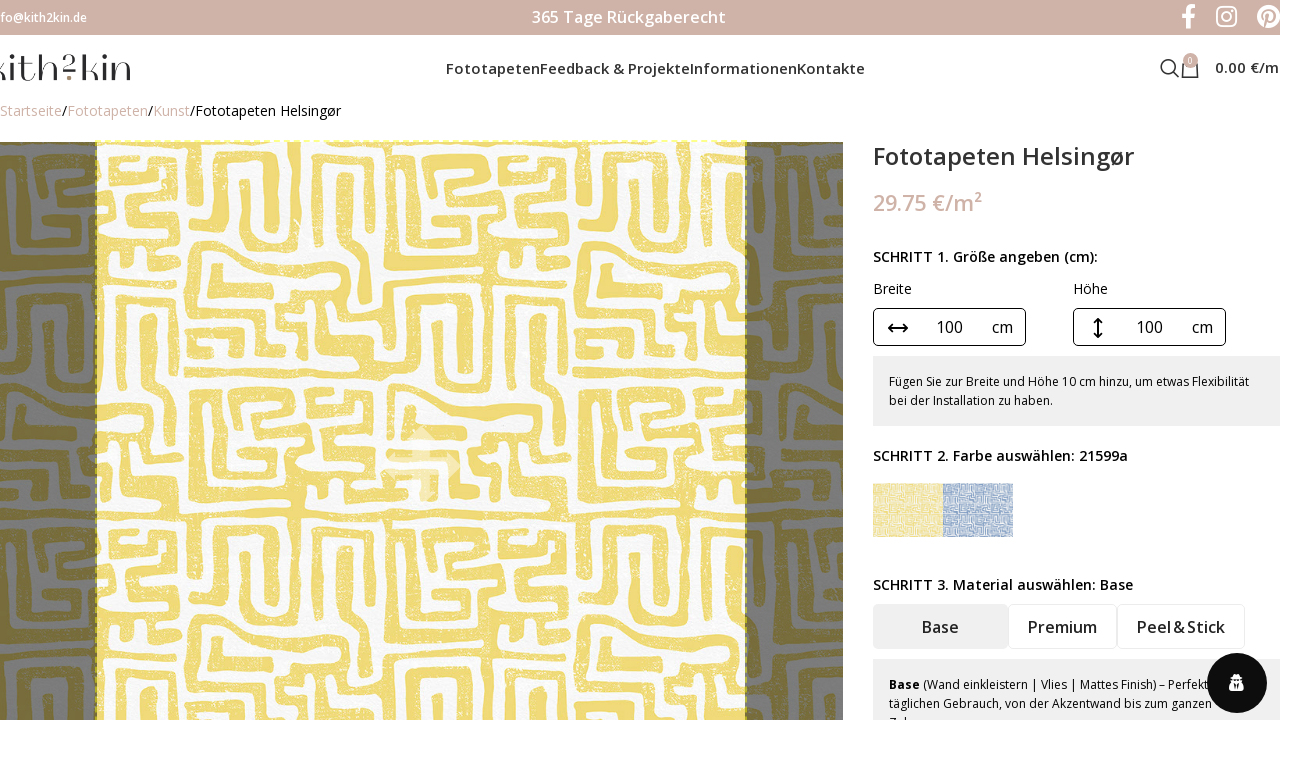

--- FILE ---
content_type: text/html; charset=UTF-8
request_url: https://kith2kin.de/product/21599/
body_size: 52030
content:
<!DOCTYPE html>
<html dir="ltr" lang="de" prefix="og: https://ogp.me/ns#">
<head>
	<meta charset="UTF-8">
	<link rel="profile" href="https://gmpg.org/xfn/11">
	<link rel="pingback" href="https://kith2kin.de/xmlrpc.php">

	<title>Fototapeten Helsingør | kith2kin</title>
	<style>img:is([sizes="auto" i], [sizes^="auto," i]) { contain-intrinsic-size: 3000px 1500px }</style>
	
		<!-- All in One SEO 4.8.3.2 - aioseo.com -->
	<meta name="robots" content="max-image-preview:large" />
	<meta name="google-site-verification" content="afseglS2hi2lMRuwRnzb5hFoJ4-PtiEIAnu2q282yWk" />
	<meta name="p:domain_verify" content="a9ec03efebb2d80cdb1d38f0ea7ff17e" />
	<link rel="canonical" href="https://kith2kin.de/product/21599/" />
	<meta name="generator" content="All in One SEO (AIOSEO) 4.8.3.2" />
		<meta property="og:locale" content="de_DE" />
		<meta property="og:site_name" content="kith2kin | Fototapeten in Deutschland individuell nach Ihrem Wunsch" />
		<meta property="og:type" content="article" />
		<meta property="og:title" content="Fototapeten Helsingør | kith2kin" />
		<meta property="og:url" content="https://kith2kin.de/product/21599/" />
		<meta property="article:published_time" content="2021-04-26T09:07:20+00:00" />
		<meta property="article:modified_time" content="2025-12-30T14:11:25+00:00" />
		<meta property="article:publisher" content="https://www.facebook.com/kith2kin.de" />
		<meta name="twitter:card" content="summary" />
		<meta name="twitter:title" content="Fototapeten Helsingør | kith2kin" />
		<script type="application/ld+json" class="aioseo-schema">
			{"@context":"https:\/\/schema.org","@graph":[{"@type":"BreadcrumbList","@id":"https:\/\/kith2kin.de\/product\/21599\/#breadcrumblist","itemListElement":[{"@type":"ListItem","@id":"https:\/\/kith2kin.de#listItem","position":1,"name":"Home","item":"https:\/\/kith2kin.de","nextItem":{"@type":"ListItem","@id":"https:\/\/kith2kin.de\/shop\/#listItem","name":"Shop"}},{"@type":"ListItem","@id":"https:\/\/kith2kin.de\/shop\/#listItem","position":2,"name":"Shop","item":"https:\/\/kith2kin.de\/shop\/","nextItem":{"@type":"ListItem","@id":"https:\/\/kith2kin.de\/product-category\/fototapeten\/#listItem","name":"Fototapeten"},"previousItem":{"@type":"ListItem","@id":"https:\/\/kith2kin.de#listItem","name":"Home"}},{"@type":"ListItem","@id":"https:\/\/kith2kin.de\/product-category\/fototapeten\/#listItem","position":3,"name":"Fototapeten","item":"https:\/\/kith2kin.de\/product-category\/fototapeten\/","nextItem":{"@type":"ListItem","@id":"https:\/\/kith2kin.de\/product-category\/fototapeten\/kunst\/#listItem","name":"Kunst"},"previousItem":{"@type":"ListItem","@id":"https:\/\/kith2kin.de\/shop\/#listItem","name":"Shop"}},{"@type":"ListItem","@id":"https:\/\/kith2kin.de\/product-category\/fototapeten\/kunst\/#listItem","position":4,"name":"Kunst","item":"https:\/\/kith2kin.de\/product-category\/fototapeten\/kunst\/","nextItem":{"@type":"ListItem","@id":"https:\/\/kith2kin.de\/product\/21599\/#listItem","name":"Fototapeten Helsing\u00f8r"},"previousItem":{"@type":"ListItem","@id":"https:\/\/kith2kin.de\/product-category\/fototapeten\/#listItem","name":"Fototapeten"}},{"@type":"ListItem","@id":"https:\/\/kith2kin.de\/product\/21599\/#listItem","position":5,"name":"Fototapeten Helsing\u00f8r","previousItem":{"@type":"ListItem","@id":"https:\/\/kith2kin.de\/product-category\/fototapeten\/kunst\/#listItem","name":"Kunst"}}]},{"@type":"ItemPage","@id":"https:\/\/kith2kin.de\/product\/21599\/#itempage","url":"https:\/\/kith2kin.de\/product\/21599\/","name":"Fototapeten Helsing\u00f8r | kith2kin","inLanguage":"de-DE","isPartOf":{"@id":"https:\/\/kith2kin.de\/#website"},"breadcrumb":{"@id":"https:\/\/kith2kin.de\/product\/21599\/#breadcrumblist"},"image":{"@type":"ImageObject","url":"https:\/\/kith2kin.de\/wp-content\/uploads\/2021\/04\/21599_kith2kin.jpeg","@id":"https:\/\/kith2kin.de\/product\/21599\/#mainImage","width":1080,"height":1350,"caption":"Fototapete f\u00fcrs Kinderzimmer mit hellem geometrischem abstraktem Labyrinth-Muster"},"primaryImageOfPage":{"@id":"https:\/\/kith2kin.de\/product\/21599\/#mainImage"},"datePublished":"2021-04-26T11:07:20+02:00","dateModified":"2025-12-30T15:11:25+01:00"},{"@type":"Organization","@id":"https:\/\/kith2kin.de\/#organization","name":"kith2kin","description":"Fototapeten in Deutschland individuell nach Ihrem Wunsch","url":"https:\/\/kith2kin.de\/","telephone":"+4921194624145","logo":{"@type":"ImageObject","url":"https:\/\/kith2kin.de\/wp-content\/uploads\/2020\/11\/logo-k2k.svg","@id":"https:\/\/kith2kin.de\/product\/21599\/#organizationLogo"},"image":{"@id":"https:\/\/kith2kin.de\/product\/21599\/#organizationLogo"},"sameAs":["https:\/\/www.facebook.com\/kith2kin.de","https:\/\/www.instagram.com\/kith2kin.de","https:\/\/www.pinterest.com\/kith2kin_de"]},{"@type":"WebSite","@id":"https:\/\/kith2kin.de\/#website","url":"https:\/\/kith2kin.de\/","name":"kith2kin","description":"Fototapeten in Deutschland individuell nach Ihrem Wunsch","inLanguage":"de-DE","publisher":{"@id":"https:\/\/kith2kin.de\/#organization"}}]}
		</script>
		<!-- All in One SEO -->


<!-- Google Tag Manager for WordPress by gtm4wp.com -->
<script data-cfasync="false" data-pagespeed-no-defer>
	var gtm4wp_datalayer_name = "dataLayer";
	var dataLayer = dataLayer || [];
	const gtm4wp_use_sku_instead = 1;
	const gtm4wp_currency = 'EUR';
	const gtm4wp_product_per_impression = false;
	const gtm4wp_clear_ecommerce = false;
</script>
<!-- End Google Tag Manager for WordPress by gtm4wp.com --><link rel='dns-prefetch' href='//static.payu.com' />
<link rel='dns-prefetch' href='//challenges.cloudflare.com' />
<link rel='dns-prefetch' href='//fonts.googleapis.com' />
<link rel="alternate" type="application/rss+xml" title="kith2kin &raquo; Feed" href="https://kith2kin.de/feed/" />
<link rel="alternate" type="application/rss+xml" title="kith2kin &raquo; Kommentar-Feed" href="https://kith2kin.de/comments/feed/" />
<link rel='stylesheet' id='woodmart-style-css' href='https://kith2kin.de/wp-content/themes/woodmart/css/parts/base.min.css?ver=8.1.2' type='text/css' media='all' />
<link rel='stylesheet' id='wd-widget-price-filter-css' href='https://kith2kin.de/wp-content/themes/woodmart/css/parts/woo-widget-price-filter.min.css?ver=8.1.2' type='text/css' media='all' />
<link rel='stylesheet' id='hookmeup-css' href='https://kith2kin.de/wp-content/plugins/hookmeup/public/assets/css/hmu-public.css?ver=1.2.1' type='text/css' media='all' />
<style id='woocommerce-inline-inline-css' type='text/css'>
.woocommerce form .form-row .required { visibility: visible; }
</style>
<link rel='stylesheet' id='wordpress-country-selector-css' href='https://kith2kin.de/wp-content/plugins/wordpress-country-selector/public/css/wordpress-country-selector-public.css?ver=1.6.8' type='text/css' media='all' />
<link rel='stylesheet' id='wordpress-country-selector-mapglyphs-css' href='https://kith2kin.de/wp-content/plugins/wordpress-country-selector/public/css/mapglyphs.css?ver=1.6.8' type='text/css' media='all' />
<link rel='stylesheet' id='wordpress-country-selector-flag-icon-css' href='https://kith2kin.de/wp-content/plugins/wordpress-country-selector/public/css/flag-icon.min.css?ver=1.6.8' type='text/css' media='all' />
<link rel='stylesheet' id='wordpress-country-selector-custom-css' href='https://kith2kin.de/wp-content/plugins/wordpress-country-selector/public/css/wordpress-country-selector-custom.css?ver=1.6.8' type='text/css' media='all' />
<link rel='stylesheet' id='wordpress-gdpr-css' href='https://kith2kin.de/wp-content/plugins/wordpress-gdpr/public/css/wordpress-gdpr-public.css?ver=2.0.1' type='text/css' media='all' />
<link rel='stylesheet' id='payu-gateway-css' href='https://kith2kin.de/wp-content/plugins/woo-payu-payment-gateway/assets/css/payu-gateway.css?ver=2.7.0' type='text/css' media='all' />
<link rel='stylesheet' id='uacf7-frontend-style-css' href='https://kith2kin.de/wp-content/plugins/ultimate-addons-for-contact-form-7/assets/css/uacf7-frontend.css?ver=6.8.1' type='text/css' media='all' />
<link rel='stylesheet' id='uacf7-form-style-css' href='https://kith2kin.de/wp-content/plugins/ultimate-addons-for-contact-form-7/assets/css/form-style.css?ver=6.8.1' type='text/css' media='all' />
<link rel='stylesheet' id='uacf7-column-css' href='https://kith2kin.de/wp-content/plugins/ultimate-addons-for-contact-form-7/addons/column/grid/columns.css?ver=6.8.1' type='text/css' media='all' />
<link rel='stylesheet' id='js_composer_front-css' href='https://kith2kin.de/wp-content/plugins/js_composer/assets/css/js_composer.min.css?ver=8.4.1' type='text/css' media='all' />
<link rel='stylesheet' id='wd-helpers-wpb-elem-css' href='https://kith2kin.de/wp-content/themes/woodmart/css/parts/helpers-wpb-elem.min.css?ver=8.1.2' type='text/css' media='all' />
<link rel='stylesheet' id='wd-wpbakery-base-css' href='https://kith2kin.de/wp-content/themes/woodmart/css/parts/int-wpb-base.min.css?ver=8.1.2' type='text/css' media='all' />
<link rel='stylesheet' id='wd-wpbakery-base-deprecated-css' href='https://kith2kin.de/wp-content/themes/woodmart/css/parts/int-wpb-base-deprecated.min.css?ver=8.1.2' type='text/css' media='all' />
<link rel='stylesheet' id='wd-woo-payment-plugin-paypal-css' href='https://kith2kin.de/wp-content/themes/woodmart/css/parts/int-woo-payment-plugin-paypal.min.css?ver=8.1.2' type='text/css' media='all' />
<link rel='stylesheet' id='wd-int-wordfence-css' href='https://kith2kin.de/wp-content/themes/woodmart/css/parts/int-wordfence.min.css?ver=8.1.2' type='text/css' media='all' />
<link rel='stylesheet' id='wd-notices-fixed-css' href='https://kith2kin.de/wp-content/themes/woodmart/css/parts/woo-opt-sticky-notices-old.min.css?ver=8.1.2' type='text/css' media='all' />
<link rel='stylesheet' id='wd-woocommerce-base-css' href='https://kith2kin.de/wp-content/themes/woodmart/css/parts/woocommerce-base.min.css?ver=8.1.2' type='text/css' media='all' />
<link rel='stylesheet' id='wd-mod-star-rating-css' href='https://kith2kin.de/wp-content/themes/woodmart/css/parts/mod-star-rating.min.css?ver=8.1.2' type='text/css' media='all' />
<link rel='stylesheet' id='wd-woocommerce-block-notices-css' href='https://kith2kin.de/wp-content/themes/woodmart/css/parts/woo-mod-block-notices.min.css?ver=8.1.2' type='text/css' media='all' />
<link rel='stylesheet' id='wd-woo-mod-quantity-css' href='https://kith2kin.de/wp-content/themes/woodmart/css/parts/woo-mod-quantity.min.css?ver=8.1.2' type='text/css' media='all' />
<link rel='stylesheet' id='wd-woo-single-prod-el-base-css' href='https://kith2kin.de/wp-content/themes/woodmart/css/parts/woo-single-prod-el-base.min.css?ver=8.1.2' type='text/css' media='all' />
<link rel='stylesheet' id='wd-woo-mod-stock-status-css' href='https://kith2kin.de/wp-content/themes/woodmart/css/parts/woo-mod-stock-status.min.css?ver=8.1.2' type='text/css' media='all' />
<link rel='stylesheet' id='wd-woo-opt-hide-larger-price-css' href='https://kith2kin.de/wp-content/themes/woodmart/css/parts/woo-opt-hide-larger-price.min.css?ver=8.1.2' type='text/css' media='all' />
<link rel='stylesheet' id='wd-woo-mod-shop-attributes-css' href='https://kith2kin.de/wp-content/themes/woodmart/css/parts/woo-mod-shop-attributes.min.css?ver=8.1.2' type='text/css' media='all' />
<link rel='stylesheet' id='wd-header-base-css' href='https://kith2kin.de/wp-content/themes/woodmart/css/parts/header-base.min.css?ver=8.1.2' type='text/css' media='all' />
<link rel='stylesheet' id='wd-mod-tools-css' href='https://kith2kin.de/wp-content/themes/woodmart/css/parts/mod-tools.min.css?ver=8.1.2' type='text/css' media='all' />
<link rel='stylesheet' id='wd-header-elements-base-css' href='https://kith2kin.de/wp-content/themes/woodmart/css/parts/header-el-base.min.css?ver=8.1.2' type='text/css' media='all' />
<link rel='stylesheet' id='wd-social-icons-css' href='https://kith2kin.de/wp-content/themes/woodmart/css/parts/el-social-icons.min.css?ver=8.1.2' type='text/css' media='all' />
<link rel='stylesheet' id='wd-header-search-css' href='https://kith2kin.de/wp-content/themes/woodmart/css/parts/header-el-search.min.css?ver=8.1.2' type='text/css' media='all' />
<link rel='stylesheet' id='wd-header-cart-css' href='https://kith2kin.de/wp-content/themes/woodmart/css/parts/header-el-cart.min.css?ver=8.1.2' type='text/css' media='all' />
<link rel='stylesheet' id='wd-widget-shopping-cart-css' href='https://kith2kin.de/wp-content/themes/woodmart/css/parts/woo-widget-shopping-cart.min.css?ver=8.1.2' type='text/css' media='all' />
<link rel='stylesheet' id='wd-widget-product-list-css' href='https://kith2kin.de/wp-content/themes/woodmart/css/parts/woo-widget-product-list.min.css?ver=8.1.2' type='text/css' media='all' />
<link rel='stylesheet' id='wd-header-mobile-nav-dropdown-css' href='https://kith2kin.de/wp-content/themes/woodmart/css/parts/header-el-mobile-nav-dropdown.min.css?ver=8.1.2' type='text/css' media='all' />
<link rel='stylesheet' id='wd-header-search-form-css' href='https://kith2kin.de/wp-content/themes/woodmart/css/parts/header-el-search-form.min.css?ver=8.1.2' type='text/css' media='all' />
<link rel='stylesheet' id='wd-wd-search-results-css' href='https://kith2kin.de/wp-content/themes/woodmart/css/parts/wd-search-results.min.css?ver=8.1.2' type='text/css' media='all' />
<link rel='stylesheet' id='wd-wd-search-form-css' href='https://kith2kin.de/wp-content/themes/woodmart/css/parts/wd-search-form.min.css?ver=8.1.2' type='text/css' media='all' />
<link rel='stylesheet' id='wd-page-title-css' href='https://kith2kin.de/wp-content/themes/woodmart/css/parts/page-title.min.css?ver=8.1.2' type='text/css' media='all' />
<link rel='stylesheet' id='wd-woo-single-prod-predefined-css' href='https://kith2kin.de/wp-content/themes/woodmart/css/parts/woo-single-prod-predefined.min.css?ver=8.1.2' type='text/css' media='all' />
<link rel='stylesheet' id='wd-woo-single-prod-and-quick-view-predefined-css' href='https://kith2kin.de/wp-content/themes/woodmart/css/parts/woo-single-prod-and-quick-view-predefined.min.css?ver=8.1.2' type='text/css' media='all' />
<link rel='stylesheet' id='wd-woo-single-prod-el-tabs-predefined-css' href='https://kith2kin.de/wp-content/themes/woodmart/css/parts/woo-single-prod-el-tabs-predefined.min.css?ver=8.1.2' type='text/css' media='all' />
<link rel='stylesheet' id='wd-woo-single-prod-el-gallery-css' href='https://kith2kin.de/wp-content/themes/woodmart/css/parts/woo-single-prod-el-gallery.min.css?ver=8.1.2' type='text/css' media='all' />
<link rel='stylesheet' id='wd-swiper-css' href='https://kith2kin.de/wp-content/themes/woodmart/css/parts/lib-swiper.min.css?ver=8.1.2' type='text/css' media='all' />
<link rel='stylesheet' id='wd-swiper-arrows-css' href='https://kith2kin.de/wp-content/themes/woodmart/css/parts/lib-swiper-arrows.min.css?ver=8.1.2' type='text/css' media='all' />
<link rel='stylesheet' id='wd-woo-mod-variation-form-css' href='https://kith2kin.de/wp-content/themes/woodmart/css/parts/woo-mod-variation-form.min.css?ver=8.1.2' type='text/css' media='all' />
<link rel='stylesheet' id='wd-woo-mod-swatches-base-css' href='https://kith2kin.de/wp-content/themes/woodmart/css/parts/woo-mod-swatches-base.min.css?ver=8.1.2' type='text/css' media='all' />
<link rel='stylesheet' id='wd-woo-mod-variation-form-single-css' href='https://kith2kin.de/wp-content/themes/woodmart/css/parts/woo-mod-variation-form-single.min.css?ver=8.1.2' type='text/css' media='all' />
<link rel='stylesheet' id='wd-woo-mod-swatches-style-3-css' href='https://kith2kin.de/wp-content/themes/woodmart/css/parts/woo-mod-swatches-style-3.min.css?ver=8.1.2' type='text/css' media='all' />
<link rel='stylesheet' id='wd-woo-mod-swatches-dis-2-css' href='https://kith2kin.de/wp-content/themes/woodmart/css/parts/woo-mod-swatches-dis-style-2.min.css?ver=8.1.2' type='text/css' media='all' />
<link rel='stylesheet' id='wd-woo-mod-swatches-style-4-css' href='https://kith2kin.de/wp-content/themes/woodmart/css/parts/woo-mod-swatches-style-4.min.css?ver=8.1.2' type='text/css' media='all' />
<link rel='stylesheet' id='wd-woo-mod-swatches-dis-1-css' href='https://kith2kin.de/wp-content/themes/woodmart/css/parts/woo-mod-swatches-dis-style-1.min.css?ver=8.1.2' type='text/css' media='all' />
<link rel='stylesheet' id='wd-tabs-css' href='https://kith2kin.de/wp-content/themes/woodmart/css/parts/el-tabs.min.css?ver=8.1.2' type='text/css' media='all' />
<link rel='stylesheet' id='wd-woo-single-prod-el-tabs-opt-layout-tabs-css' href='https://kith2kin.de/wp-content/themes/woodmart/css/parts/woo-single-prod-el-tabs-opt-layout-tabs.min.css?ver=8.1.2' type='text/css' media='all' />
<link rel='stylesheet' id='wd-accordion-css' href='https://kith2kin.de/wp-content/themes/woodmart/css/parts/el-accordion.min.css?ver=8.1.2' type='text/css' media='all' />
<link rel='stylesheet' id='wd-accordion-elem-wpb-css' href='https://kith2kin.de/wp-content/themes/woodmart/css/parts/el-accordion-wpb-elem.min.css?ver=8.1.2' type='text/css' media='all' />
<link rel='stylesheet' id='wd-product-loop-css' href='https://kith2kin.de/wp-content/themes/woodmart/css/parts/woo-product-loop.min.css?ver=8.1.2' type='text/css' media='all' />
<link rel='stylesheet' id='wd-product-loop-quick-css' href='https://kith2kin.de/wp-content/themes/woodmart/css/parts/woo-product-loop-quick.min.css?ver=8.1.2' type='text/css' media='all' />
<link rel='stylesheet' id='wd-woo-mod-add-btn-replace-css' href='https://kith2kin.de/wp-content/themes/woodmart/css/parts/woo-mod-add-btn-replace.min.css?ver=8.1.2' type='text/css' media='all' />
<link rel='stylesheet' id='wd-woo-opt-title-limit-css' href='https://kith2kin.de/wp-content/themes/woodmart/css/parts/woo-opt-title-limit.min.css?ver=8.1.2' type='text/css' media='all' />
<link rel='stylesheet' id='wd-swiper-pagin-css' href='https://kith2kin.de/wp-content/themes/woodmart/css/parts/lib-swiper-pagin.min.css?ver=8.1.2' type='text/css' media='all' />
<link rel='stylesheet' id='wd-banner-css' href='https://kith2kin.de/wp-content/themes/woodmart/css/parts/wpb-el-banner.min.css?ver=8.1.2' type='text/css' media='all' />
<link rel='stylesheet' id='wd-banner-btn-hover-css' href='https://kith2kin.de/wp-content/themes/woodmart/css/parts/el-banner-btn-hover.min.css?ver=8.1.2' type='text/css' media='all' />
<link rel='stylesheet' id='wd-mod-highlighted-text-css' href='https://kith2kin.de/wp-content/themes/woodmart/css/parts/mod-highlighted-text.min.css?ver=8.1.2' type='text/css' media='all' />
<link rel='stylesheet' id='wd-el-subtitle-style-css' href='https://kith2kin.de/wp-content/themes/woodmart/css/parts/el-subtitle-style.min.css?ver=8.1.2' type='text/css' media='all' />
<link rel='stylesheet' id='wd-button-css' href='https://kith2kin.de/wp-content/themes/woodmart/css/parts/el-button.min.css?ver=8.1.2' type='text/css' media='all' />
<link rel='stylesheet' id='wd-footer-base-css' href='https://kith2kin.de/wp-content/themes/woodmart/css/parts/footer-base.min.css?ver=8.1.2' type='text/css' media='all' />
<link rel='stylesheet' id='wd-widget-nav-css' href='https://kith2kin.de/wp-content/themes/woodmart/css/parts/widget-nav.min.css?ver=8.1.2' type='text/css' media='all' />
<link rel='stylesheet' id='wd-scroll-top-css' href='https://kith2kin.de/wp-content/themes/woodmart/css/parts/opt-scrolltotop.min.css?ver=8.1.2' type='text/css' media='all' />
<link rel='stylesheet' id='wd-header-search-fullscreen-css' href='https://kith2kin.de/wp-content/themes/woodmart/css/parts/header-el-search-fullscreen-general.min.css?ver=8.1.2' type='text/css' media='all' />
<link rel='stylesheet' id='wd-header-search-fullscreen-1-css' href='https://kith2kin.de/wp-content/themes/woodmart/css/parts/header-el-search-fullscreen-1.min.css?ver=8.1.2' type='text/css' media='all' />
<link rel='stylesheet' id='xts-style-header_764345-css' href='https://kith2kin.de/wp-content/uploads/2026/01/xts-header_764345-1767799069.css?ver=8.1.2' type='text/css' media='all' />
<link rel='stylesheet' id='xts-style-theme_settings_default-css' href='https://kith2kin.de/wp-content/uploads/2025/09/xts-theme_settings_default-1757972694.css?ver=8.1.2' type='text/css' media='all' />
<link rel='stylesheet' id='xts-google-fonts-css' href='https://fonts.googleapis.com/css?family=Open+Sans%3A400%2C600%7CRoboto%3A400%2C600&#038;ver=8.1.2' type='text/css' media='all' />
<script type="text/javascript" src="https://static.payu.com/res/v2/widget-mini-installments.js?ver=6.8.1" id="payu-installments-widget-js"></script>
<script type="text/javascript" src="https://kith2kin.de/wp-includes/js/jquery/jquery.min.js?ver=3.7.1" id="jquery-core-js"></script>
<script type="text/javascript" src="https://kith2kin.de/wp-includes/js/jquery/jquery-migrate.min.js?ver=3.4.1" id="jquery-migrate-js"></script>
<script type="text/javascript" src="https://kith2kin.de/wp-content/plugins/woocommerce/assets/js/jquery-blockui/jquery.blockUI.min.js?ver=2.7.0-wc.9.9.6" id="jquery-blockui-js" data-wp-strategy="defer"></script>
<script type="text/javascript" id="wc-add-to-cart-js-extra">
/* <![CDATA[ */
var wc_add_to_cart_params = {"ajax_url":"\/wp-admin\/admin-ajax.php","wc_ajax_url":"\/?wc-ajax=%%endpoint%%","i18n_view_cart":"Warenkorb anzeigen","cart_url":"https:\/\/kith2kin.de\/cart\/","is_cart":"","cart_redirect_after_add":"yes"};
/* ]]> */
</script>
<script type="text/javascript" src="https://kith2kin.de/wp-content/plugins/woocommerce/assets/js/frontend/add-to-cart.min.js?ver=9.9.6" id="wc-add-to-cart-js" data-wp-strategy="defer"></script>
<script type="text/javascript" id="wc-single-product-js-extra">
/* <![CDATA[ */
var wc_single_product_params = {"i18n_required_rating_text":"Bitte w\u00e4hle eine Bewertung","i18n_rating_options":["1 von 5\u00a0Sternen","2 von 5\u00a0Sternen","3 von 5\u00a0Sternen","4 von 5\u00a0Sternen","5 von 5\u00a0Sternen"],"i18n_product_gallery_trigger_text":"Bildergalerie im Vollbildmodus anzeigen","review_rating_required":"yes","flexslider":{"rtl":false,"animation":"slide","smoothHeight":true,"directionNav":false,"controlNav":"thumbnails","slideshow":false,"animationSpeed":500,"animationLoop":false,"allowOneSlide":false},"zoom_enabled":"","zoom_options":[],"photoswipe_enabled":"","photoswipe_options":{"shareEl":false,"closeOnScroll":false,"history":false,"hideAnimationDuration":0,"showAnimationDuration":0},"flexslider_enabled":""};
/* ]]> */
</script>
<script type="text/javascript" src="https://kith2kin.de/wp-content/plugins/woocommerce/assets/js/frontend/single-product.min.js?ver=9.9.6" id="wc-single-product-js" defer="defer" data-wp-strategy="defer"></script>
<script type="text/javascript" src="https://kith2kin.de/wp-content/plugins/woocommerce/assets/js/js-cookie/js.cookie.min.js?ver=2.1.4-wc.9.9.6" id="js-cookie-js" defer="defer" data-wp-strategy="defer"></script>
<script type="text/javascript" id="woocommerce-js-extra">
/* <![CDATA[ */
var woocommerce_params = {"ajax_url":"\/wp-admin\/admin-ajax.php","wc_ajax_url":"\/?wc-ajax=%%endpoint%%","i18n_password_show":"Passwort anzeigen","i18n_password_hide":"Passwort verbergen"};
/* ]]> */
</script>
<script type="text/javascript" src="https://kith2kin.de/wp-content/plugins/woocommerce/assets/js/frontend/woocommerce.min.js?ver=9.9.6" id="woocommerce-js" defer="defer" data-wp-strategy="defer"></script>
<script type="text/javascript" src="https://kith2kin.de/wp-content/plugins/js_composer/assets/js/vendors/woocommerce-add-to-cart.js?ver=8.4.1" id="vc_woocommerce-add-to-cart-js-js"></script>
<script type="text/javascript" src="https://kith2kin.de/wp-content/themes/woodmart/js/libs/device.min.js?ver=8.1.2" id="wd-device-library-js"></script>
<script type="text/javascript" src="https://kith2kin.de/wp-content/themes/woodmart/js/scripts/global/scrollBar.min.js?ver=8.1.2" id="wd-scrollbar-js"></script>
<script type="text/javascript" id="utils-js-extra">
/* <![CDATA[ */
var userSettings = {"url":"\/","uid":"0","time":"1768424970","secure":"1"};
/* ]]> */
</script>
<script type="text/javascript" src="https://kith2kin.de/wp-includes/js/utils.min.js?ver=6.8.1" id="utils-js"></script>
<script type="text/javascript" src="https://kith2kin.de/wp-includes/js/plupload/moxie.min.js?ver=1.3.5.1" id="moxiejs-js"></script>
<script type="text/javascript" src="https://kith2kin.de/wp-includes/js/plupload/plupload.min.js?ver=2.1.9" id="plupload-js"></script>
<!--[if lt IE 8]>
<script type="text/javascript" src="https://kith2kin.de/wp-includes/js/json2.min.js?ver=2015-05-03" id="json2-js"></script>
<![endif]-->
<script type="text/javascript" src="https://kith2kin.de/wp-includes/js/jquery/ui/core.min.js?ver=1.13.3" id="jquery-ui-core-js"></script>
<script type="text/javascript" src="https://kith2kin.de/wp-includes/js/jquery/ui/mouse.min.js?ver=1.13.3" id="jquery-ui-mouse-js"></script>
<script type="text/javascript" src="https://kith2kin.de/wp-content/plugins/wp-1c-sync/modules/inc/phone/js/intlTelInput.js?ver=1608" id="wis3960intlTelInput.js1608-js"></script>
<script type="text/javascript" src="https://kith2kin.de/wp-content/plugins/wp-1c-sync/modules/js/jquery.mask.js?ver=7037" id="wis3080jquery.mask.js7037-js"></script>
<script type="text/javascript" id="wis9029front.js8022-js-extra">
/* <![CDATA[ */
var wis_local_data = {"add_url":"https:\/\/kith2kin.de\/wp-admin\/post-new.php?post_type=event","nonce":"4cfe3aba35","ajaxurl":"https:\/\/kith2kin.de\/wp-admin\/admin-ajax.php"};
/* ]]> */
</script>
<script type="text/javascript" src="https://kith2kin.de/wp-content/plugins/wp-1c-sync/modules/js/front.js?ver=8022" id="wis9029front.js8022-js"></script>
<script type="text/javascript" src="https://kith2kin.de/wp-content/plugins/wp-image-markup/modules/js/jquery.ui.touch-punch.min.js?ver=9948571768424971" id="wis4553jquery.ui.touch-punch.min.js9250-js"></script>
<script type="text/javascript" src="https://kith2kin.de/wp-includes/js/jquery/ui/draggable.min.js?ver=1.13.3" id="jquery-ui-draggable-js"></script>
<script type="text/javascript" src="https://kith2kin.de/wp-includes/js/jquery/ui/resizable.min.js?ver=1.13.3" id="jquery-ui-resizable-js"></script>
<script type="text/javascript" id="wis3374front.js1014-js-extra">
/* <![CDATA[ */
var wis_local_data = {"add_url":"https:\/\/kith2kin.de\/wp-admin\/post-new.php?post_type=event","nonce":"4cfe3aba35","ajaxurl":"https:\/\/kith2kin.de\/wp-admin\/admin-ajax.php","step_2":"SCHRITT 2. Farbe ausw\u00e4hlen: ","step_3":"SCHRITT 3. Material ausw\u00e4hlen: ","trl_drag":"Ziehen zum bewegen","trl_show":"Schnittlinien anzeigen"};
/* ]]> */
</script>
<script type="text/javascript" src="https://kith2kin.de/wp-content/plugins/wp-image-markup/modules/js/front.js?ver=1960501768424971" id="wis3374front.js1014-js"></script>
<script></script><link rel="https://api.w.org/" href="https://kith2kin.de/wp-json/" /><link rel="alternate" title="JSON" type="application/json" href="https://kith2kin.de/wp-json/wp/v2/product/15464" /><link rel="EditURI" type="application/rsd+xml" title="RSD" href="https://kith2kin.de/xmlrpc.php?rsd" />
<meta name="generator" content="WordPress 6.8.1" />
<meta name="generator" content="WooCommerce 9.9.6" />
<link rel='shortlink' href='https://kith2kin.de/?p=15464' />
<link rel="alternate" title="oEmbed (JSON)" type="application/json+oembed" href="https://kith2kin.de/wp-json/oembed/1.0/embed?url=https%3A%2F%2Fkith2kin.de%2Fproduct%2F21599%2F" />
<link rel="alternate" title="oEmbed (XML)" type="text/xml+oembed" href="https://kith2kin.de/wp-json/oembed/1.0/embed?url=https%3A%2F%2Fkith2kin.de%2Fproduct%2F21599%2F&#038;format=xml" />
<script>(function(w,d,s,l,i){w[l]=w[l]||[];w[l].push({'gtm.start':
new Date().getTime(),event:'gtm.js'});var f=d.getElementsByTagName(s)[0],
j=d.createElement(s),dl=l!='dataLayer'?'&l='+l:'';j.async=true;j.src=
'https://www.googletagmanager.com/gtm.js?id='+i+dl;f.parentNode.insertBefore(j,f);
})(window,document,'script','dataLayer','GTM-MRZS6NJ');</script>
	<style>
	.old_price{
		text-decoration: line-through;
		color: #bdbdbd;
		font-size: 12px !important;
		margin-right: 10px;
	}
	.old_price .amount{
		color: #bdbdbd;
	}
	.new_price{		
		font-size: 16px !important;
	}
	.price .old_price :nth-child(2),
	.price .new_price :nth-child(2),
	.old_price > :nth-child(2){
		display: none;
	}
	.archive.tax-product_cat .price{
		font-size: 0 !important;
	}
	.new_price ~ .new_price,
	.old_price ~ .old_price {
		display: none;
	}
	</style>
	
<!-- Google Tag Manager for WordPress by gtm4wp.com -->
<!-- GTM Container placement set to off -->
<script data-cfasync="false" data-pagespeed-no-defer>
	var dataLayer_content = {"pagePostType":"product","pagePostType2":"single-product","productRatingCounts":[],"productAverageRating":0,"productReviewCount":0,"productType":"variable","productIsVariable":1};
	dataLayer.push( dataLayer_content );
</script>
<script data-cfasync="false" data-pagespeed-no-defer>
	console.warn && console.warn("[GTM4WP] Google Tag Manager container code placement set to OFF !!!");
	console.warn && console.warn("[GTM4WP] Data layer codes are active but GTM container must be loaded using custom coding !!!");
</script>
<!-- End Google Tag Manager for WordPress by gtm4wp.com --><meta name="theme-color" content="#cfb3a8">					<meta name="viewport" content="width=device-width, initial-scale=1">
										<noscript><style>.woocommerce-product-gallery{ opacity: 1 !important; }</style></noscript>
	<meta name="generator" content="Powered by WPBakery Page Builder - drag and drop page builder for WordPress."/>
<link rel="icon" href="https://kith2kin.de/wp-content/uploads/2020/09/cropped-fav-32x32.png" sizes="32x32" />
<link rel="icon" href="https://kith2kin.de/wp-content/uploads/2020/09/cropped-fav-192x192.png" sizes="192x192" />
<link rel="apple-touch-icon" href="https://kith2kin.de/wp-content/uploads/2020/09/cropped-fav-180x180.png" />
<meta name="msapplication-TileImage" content="https://kith2kin.de/wp-content/uploads/2020/09/cropped-fav-270x270.png" />
		<style type="text/css" id="wp-custom-css">
			.wpcf7 .hidden-fields-container {display:none}

.wd-text-style-3 .wd-swatch.wd-text.wd-active {border:0px;background-color: #f0f0f0;padding:0 40px;}
.wd-text-style-3 .wd-swatch.wd-text {padding:0 10px;}

table.variations {margin-bottom:10px}

.single-product-page .wd-nav-arrows {display:none}
.single-product-page .woocommerce-product-gallery .product-labels {display:none}
.product-wrapper .wd-swatch {width:45px;height:45px;}
.woocommerce-product-gallery{gap: var(--wd-gallery-gap, 0px);}
.additional_information_tab {display:none}
.container.related-and-upsells {max-width:100%}
.variations_form.variation-swatch-selected .reset_variations {display:none !important}
div.woocommerce-product-details__short-description h1 {font-size:14px;}
p.country_selector_seems_text {font-size:18px}
p.country_selector_country_text {font-size:15px}
a.country_selector_modal_stay {font-size:12px}
.country_selector_modal .wordpress-country-selector-modal-body {padding: 50px 20px;}
.country_selector_modal_close {right: -20px;top: -20px;background: #fff;border: 1px solid #000;}
.country_selector_modal_flag_buttons {margin-top: 30px;}
.country_selector_modal_goto {background: transparent;color:#000;border: 1px solid #000;border-radius: 20px;padding:10px 30px;}
.country_selector_modal_stay {background:transparent;color:#000;}
.single-product .product_title {font-size:24px}
.grecaptcha-badge {visibility: hidden;}
.suggestion-content .price {display:none}
#WOODMART_Widget_Sorting,#WOODMART_Widget_Price_Filter {display:none}
.woodmart-wishlist-title {display:none}
.woocommerce-product-gallery .owl-nav, .woocommerce-product-gallery .owl-next {display:none}
.product-grid-item .product-title {margin-bottom:7px}
.wpcf7-form-control.wpcf7-text,.wpcf7-select,.wpcf7-textarea {background-color:#fff}
.wpcf7-form-control.wpcf7-submit {background-color:#cfb3a8;color:#fff;padding:12px 60px;border-radius:20px}
.related-and-upsells .price {display:none}
#woocommerce_after_single_product .price {display:none}
div.quantity input[type="button"],input[type="number"] {border-color:#fff}
div.quantity input[type="button"]:hover,input[type="number"]:hover {border-color:#fff;background-color:#fff;color:#000}
.hide-price .product-grid-item .price {display:none}		</style>
		<style>
		
		</style><noscript><style> .wpb_animate_when_almost_visible { opacity: 1; }</style></noscript></head>

<body class="wp-singular product-template-default single single-product postid-15464 wp-theme-woodmart theme-woodmart woocommerce woocommerce-page woocommerce-no-js wrapper-wide  categories-accordion-on woodmart-ajax-shop-on notifications-sticky hide-larger-price wpb-js-composer js-comp-ver-8.4.1 vc_responsive">
			<script type="text/javascript" id="wd-flicker-fix">// Flicker fix.</script><noscript><iframe src="https://www.googletagmanager.com/ns.html?id=GTM-MRZS6NJ"
height="0" width="0" style="display:none;visibility:hidden"></iframe></noscript>	
	
	<div class="wd-page-wrapper website-wrapper">
									<header class="whb-header whb-header_764345 whb-scroll-stick whb-sticky-real">
					<div class="whb-main-header">
	
<div class="whb-row whb-top-bar whb-not-sticky-row whb-with-bg whb-without-border whb-color-dark whb-flex-flex-middle">
	<div class="container">
		<div class="whb-flex-row whb-top-bar-inner">
			<div class="whb-column whb-col-left whb-column5 whb-visible-lg">
	
<div class="wd-header-text reset-last-child whb-yzl1815j77o3etc55enb"><p style="text-align: left;"><span style="color: #ffffff;"><strong><a style="color: #ffffff;" href="/cdn-cgi/l/email-protection#4821262e270823213c207a232126662c2d"><span class="__cf_email__" data-cfemail="325b5c545d72595b465a00595b5c1c5657">[email&#160;protected]</span></a></strong></span></p></div>
</div>
<div class="whb-column whb-col-center whb-column6 whb-visible-lg">
	
<div class="wd-header-text reset-last-child whb-er2kka6xe3xrptlvj13s"><p style="text-align: center;"><span style="font-size: 16px; color: #ffffff;"><strong>365 Tage Rückgaberecht</strong></span></p></div>
</div>
<div class="whb-column whb-col-right whb-column7 whb-visible-lg">
				<div id="" class=" wd-social-icons  wd-style-default wd-size-large social-follow wd-shape-circle  whb-1z8czw6y5ndwckv3qqy0 color-scheme-light text-center">
				
				
									<a rel="noopener noreferrer nofollow" href="https://www.facebook.com/kith2kin.de/" target="_blank" class=" wd-social-icon social-facebook" aria-label="Facebook social link">
						<span class="wd-icon"></span>
											</a>
				
				
				
				
									<a rel="noopener noreferrer nofollow" href="https://www.instagram.com/kith2kin.de/" target="_blank" class=" wd-social-icon social-instagram" aria-label="Instagram social link">
						<span class="wd-icon"></span>
											</a>
				
				
				
									<a rel="noopener noreferrer nofollow" href="https://www.pinterest.com/kith2kin/" target="_blank" class=" wd-social-icon social-pinterest" aria-label="Pinterest social link">
						<span class="wd-icon"></span>
											</a>
				
				
				
				
				
				
				
				
				
				
				
				
				
				
				
				
				
				
				
				
			</div>

		</div>
<div class="whb-column whb-col-mobile whb-column_mobile1 whb-hidden-lg">
	
<div class="wd-header-text reset-last-child whb-idjy0khbzqhre6s9ov01 wd-inline"><p style="text-align: center;"><span style="font-size: 15px; color: #ffffff;"><strong>365 Tage Rückgaberech</strong></span></p></div>
</div>
		</div>
	</div>
</div>

<div class="whb-row whb-general-header whb-sticky-row whb-without-bg whb-without-border whb-color-dark whb-flex-flex-middle">
	<div class="container">
		<div class="whb-flex-row whb-general-header-inner">
			<div class="whb-column whb-col-left whb-column8 whb-visible-lg">
	<div class="site-logo whb-250rtwdwz5p8e5b7tpw0">
	<a href="https://kith2kin.de/" class="wd-logo wd-main-logo" rel="home" aria-label="Site logo">
		<img src="https://kith2kin.de/wp-content/uploads/2021/04/logo-k.svg" alt="kith2kin" style="max-width: 140px;" loading="lazy" />	</a>
	</div>

<div class="whb-space-element whb-g6kqh0xvcb4bl4bfbd64 " style="width:20px;"></div>
</div>
<div class="whb-column whb-col-center whb-column9 whb-visible-lg">
	<div class="wd-header-nav wd-header-main-nav text-center wd-design-1 whb-tiueim5f5uazw1f1dm8r" role="navigation" aria-label="Main navigation">
	<ul id="menu-main" class="menu wd-nav wd-nav-main wd-style-underline wd-gap-s"><li id="menu-item-10021" class="menu-item menu-item-type-taxonomy menu-item-object-product_cat menu-item-has-children menu-item-10021 item-level-0 menu-simple-dropdown wd-event-hover" ><a href="https://kith2kin.de/product-category/fototapeten/" class="woodmart-nav-link"><span class="nav-link-text">Fototapeten</span></a><div class="color-scheme-dark wd-design-default wd-dropdown-menu wd-dropdown"><div class="container wd-entry-content">
<ul class="wd-sub-menu color-scheme-dark">
	<li id="menu-item-6726" class="menu-item menu-item-type-taxonomy menu-item-object-product_cat menu-item-6726 item-level-1 wd-event-hover" ><a href="https://kith2kin.de/product-category/fototapeten/blumen/" class="woodmart-nav-link">Blumen</a></li>
	<li id="menu-item-6728" class="menu-item menu-item-type-taxonomy menu-item-object-product_cat menu-item-6728 item-level-1 wd-event-hover" ><a href="https://kith2kin.de/product-category/fototapeten/kinderzimmer/" class="woodmart-nav-link">Kinderzimmer</a></li>
	<li id="menu-item-6730" class="menu-item menu-item-type-taxonomy menu-item-object-product_cat menu-item-6730 item-level-1 wd-event-hover" ><a href="https://kith2kin.de/product-category/fototapeten/natur/" class="woodmart-nav-link">Natur</a></li>
	<li id="menu-item-6731" class="menu-item menu-item-type-taxonomy menu-item-object-product_cat menu-item-6731 item-level-1 wd-event-hover" ><a href="https://kith2kin.de/product-category/fototapeten/texturen/" class="woodmart-nav-link">Texturen</a></li>
	<li id="menu-item-6812" class="menu-item menu-item-type-taxonomy menu-item-object-product_cat menu-item-6812 item-level-1 wd-event-hover" ><a href="https://kith2kin.de/product-category/fototapeten/geometrie/" class="woodmart-nav-link">Geometrie</a></li>
	<li id="menu-item-6729" class="menu-item menu-item-type-taxonomy menu-item-object-product_cat menu-item-6729 item-level-1 wd-event-hover" ><a href="https://kith2kin.de/product-category/fototapeten/kunst/" class="woodmart-nav-link">Kunst</a></li>
	<li id="menu-item-6813" class="menu-item menu-item-type-taxonomy menu-item-object-product_cat menu-item-6813 item-level-1 wd-event-hover" ><a href="https://kith2kin.de/product-category/fototapeten/weltkarte/" class="woodmart-nav-link">Weltkarte</a></li>
</ul>
</div>
</div>
</li>
<li id="menu-item-7660" class="menu-item menu-item-type-post_type menu-item-object-page menu-item-7660 item-level-0 menu-simple-dropdown wd-event-hover" ><a href="https://kith2kin.de/reviews/" class="woodmart-nav-link"><span class="nav-link-text">Feedback &#038; Projekte</span></a></li>
<li id="menu-item-1086" class="menu-item menu-item-type-custom menu-item-object-custom menu-item-has-children menu-item-1086 item-level-0 menu-simple-dropdown wd-event-hover" ><a class="woodmart-nav-link"><span class="nav-link-text">Informationen</span></a><div class="color-scheme-dark wd-design-default wd-dropdown-menu wd-dropdown"><div class="container wd-entry-content">
<ul class="wd-sub-menu color-scheme-dark">
	<li id="menu-item-20674" class="menu-item menu-item-type-post_type menu-item-object-page menu-item-20674 item-level-1 wd-event-hover" ><a href="https://kith2kin.de/materials/" class="woodmart-nav-link">Fototapeten Texturen</a></li>
	<li id="menu-item-1497" class="menu-item menu-item-type-post_type menu-item-object-page menu-item-1497 item-level-1 wd-event-hover" ><a href="https://kith2kin.de/mit-eigenem-bild/" class="woodmart-nav-link">Mit eigenem bild</a></li>
	<li id="menu-item-1498" class="menu-item menu-item-type-post_type menu-item-object-page menu-item-1498 item-level-1 wd-event-hover" ><a href="https://kith2kin.de/lieferung-zahlung/" class="woodmart-nav-link">Lieferung &#038; Zahlung</a></li>
	<li id="menu-item-1087" class="menu-item menu-item-type-post_type menu-item-object-page menu-item-1087 item-level-1 wd-event-hover" ><a href="https://kith2kin.de/faq/" class="woodmart-nav-link">Hilfe und FAQ</a></li>
	<li id="menu-item-1527" class="menu-item menu-item-type-post_type menu-item-object-page menu-item-1527 item-level-1 wd-event-hover" ><a href="https://kith2kin.de/privacy-policy/" class="woodmart-nav-link">Datenschutzerklärung</a></li>
	<li id="menu-item-1529" class="menu-item menu-item-type-post_type menu-item-object-page menu-item-1529 item-level-1 wd-event-hover" ><a href="https://kith2kin.de/return-policy/" class="woodmart-nav-link">Reklamation oder rückgabe</a></li>
	<li id="menu-item-1530" class="menu-item menu-item-type-post_type menu-item-object-page menu-item-1530 item-level-1 wd-event-hover" ><a href="https://kith2kin.de/impressum/" class="woodmart-nav-link">Impressum</a></li>
	<li id="menu-item-1414" class="menu-item menu-item-type-post_type menu-item-object-page menu-item-1414 item-level-1 wd-event-hover" ><a href="https://kith2kin.de/uber-uns/" class="woodmart-nav-link">Über uns kith2kin</a></li>
</ul>
</div>
</div>
</li>
<li id="menu-item-1421" class="menu-item menu-item-type-post_type menu-item-object-page menu-item-1421 item-level-0 menu-simple-dropdown wd-event-hover" ><a href="https://kith2kin.de/kontakte/" class="woodmart-nav-link"><span class="nav-link-text">Kontakte</span></a></li>
</ul></div>
</div>
<div class="whb-column whb-col-right whb-column10 whb-visible-lg">
	<div class="wd-header-search wd-tools-element wd-design-1 wd-style-icon wd-display-full-screen whb-duljtjrl87kj7pmuut6b" title="Search">
	<a href="#" rel="nofollow" aria-label="Search">
		
			<span class="wd-tools-icon">
							</span>

			<span class="wd-tools-text">
				Search			</span>

			</a>
	</div>

<div class="wd-header-cart wd-tools-element wd-design-5 whb-5u866sftq6yga790jxf3">
	<a href="https://kith2kin.de/cart/" title="Warenkorb">
		
			<span class="wd-tools-icon wd-icon-alt">
															<span class="wd-cart-number wd-tools-count">0 <span>items</span></span>
									</span>
			<span class="wd-tools-text">
				
										<span class="wd-cart-subtotal">
				 
				<span class="woocommerce-Price-amount amount"><bdi>0.00&nbsp;<span class="woocommerce-Price-currencySymbol">&euro;</span>/m²</bdi></span>
				 </span>
					</span>

			</a>
	</div>
</div>
<div class="whb-column whb-mobile-left whb-column_mobile2 whb-hidden-lg">
	<div class="wd-tools-element wd-header-mobile-nav wd-style-icon wd-design-1 whb-wn5z894j1g5n0yp3eeuz">
	<a href="#" rel="nofollow" aria-label="Open mobile menu">
		
		<span class="wd-tools-icon">
					</span>

		<span class="wd-tools-text">Menu</span>

			</a>
</div></div>
<div class="whb-column whb-mobile-center whb-column_mobile3 whb-hidden-lg">
	<div class="site-logo whb-g5z57bkgtznbk6v9pll5">
	<a href="https://kith2kin.de/" class="wd-logo wd-main-logo" rel="home" aria-label="Site logo">
		<img src="https://kith2kin.de/wp-content/uploads/2021/04/logo-k.svg" alt="kith2kin" style="max-width: 140px;" loading="lazy" />	</a>
	</div>
</div>
<div class="whb-column whb-mobile-right whb-column_mobile4 whb-hidden-lg">
	
<div class="wd-header-cart wd-tools-element wd-design-5 whb-u6cx6mzhiof1qeysah9h">
	<a href="https://kith2kin.de/cart/" title="Warenkorb">
		
			<span class="wd-tools-icon wd-icon-alt">
															<span class="wd-cart-number wd-tools-count">0 <span>items</span></span>
									</span>
			<span class="wd-tools-text">
				
										<span class="wd-cart-subtotal">
				 
				<span class="woocommerce-Price-amount amount"><bdi>0.00&nbsp;<span class="woocommerce-Price-currencySymbol">&euro;</span>/m²</bdi></span>
				 </span>
					</span>

			</a>
	</div>
</div>
		</div>
	</div>
</div>

<div class="whb-row whb-header-bottom whb-not-sticky-row whb-without-bg whb-without-border whb-color-dark whb-hidden-desktop whb-flex-flex-middle">
	<div class="container">
		<div class="whb-flex-row whb-header-bottom-inner">
			<div class="whb-column whb-col-left whb-column11 whb-visible-lg whb-empty-column">
	</div>
<div class="whb-column whb-col-center whb-column12 whb-visible-lg whb-empty-column">
	</div>
<div class="whb-column whb-col-right whb-column13 whb-visible-lg whb-empty-column">
	</div>
<div class="whb-column whb-col-mobile whb-column_mobile5 whb-hidden-lg">
				<div class="wd-search-form wd-header-search-form-mobile wd-display-form whb-3vpwvqiujvfq3bfb1xfd">
				
				
				<form role="search" method="get" class="searchform  wd-style-default woodmart-ajax-search" action="https://kith2kin.de/"  data-thumbnail="1" data-price="1" data-post_type="product" data-count="20" data-sku="1" data-symbols_count="3">
					<input type="text" class="s" placeholder="Suche nach Produkten" value="" name="s" aria-label="Search" title="Suche nach Produkten" required/>
					<input type="hidden" name="post_type" value="product">
											<span class="wd-clear-search wd-hide"></span>
															<button type="submit" class="searchsubmit">
						<span>
							Search						</span>
											</button>
				</form>

				
				
									<div class="search-results-wrapper">
						<div class="wd-dropdown-results wd-scroll wd-dropdown">
							<div class="wd-scroll-content"></div>
						</div>
					</div>
				
				
							</div>
		</div>
		</div>
	</div>
</div>
</div>
				</header>
			
								<div class="wd-page-content main-page-wrapper">
		
		
		<main class="wd-content-layout content-layout-wrapper wd-builder-off" role="main">
				

	<div class="wd-content-area site-content">
	
		
	
	<div class="single-breadcrumbs-wrapper">
		<div class="wd-grid-f container">
							<nav class="wd-breadcrumbs woocommerce-breadcrumb" aria-label="Breadcrumb">				<a href="https://kith2kin.de">
					Startseite				</a>
			<span class="wd-delimiter"></span>				<a href="https://kith2kin.de/product-category/fototapeten/">
					Fototapeten				</a>
			<span class="wd-delimiter"></span>				<a href="https://kith2kin.de/product-category/fototapeten/kunst/" class="wd-last-link">
					Kunst				</a>
			<span class="wd-delimiter"></span>				<span class="wd-last">
					Fototapeten Helsingør				</span>
			</nav>			
					</div>
	</div>

	<div class="container">
			</div>

<div id="product-15464" class="single-product-page single-product-content product-design-default tabs-location-standard tabs-type-tabs meta-location-after_tabs reviews-location-tabs product-no-bg product type-product post-15464 status-publish first instock product_cat-fototapeten product_cat-geometrie product_cat-kunst has-post-thumbnail sold-individually taxable shipping-taxable purchasable product-type-variable has-default-attributes">

	<div class="container">

		<div class="woocommerce-notices-wrapper"></div>
		<div class="product-image-summary-wrap">
			
			<div class="product-image-summary" >
				<div class="product-image-summary-inner wd-grid-g" style="--wd-col-lg:12;--wd-gap-lg:30px;--wd-gap-sm:20px;">
					<div class="product-images wd-grid-col" style="--wd-col-lg:8;--wd-col-md:6;--wd-col-sm:12;">
						<div class="woocommerce-product-gallery woocommerce-product-gallery--with-images woocommerce-product-gallery--columns-4 images wd-has-thumb thumbs-position-without images image-action-none">
	<div class="wd-carousel-container wd-gallery-images">
		<div class="wd-carousel-inner">

		
		<figure class="woocommerce-product-gallery__wrapper wd-carousel wd-grid" style="--wd-col-lg:1;--wd-col-md:1;--wd-col-sm:1;">
			<div class="wd-carousel-wrap">

				<div class="wd-carousel-item"><figure data-thumb="https://kith2kin.de/wp-content/uploads/2021/04/21599_kith2kin-150x188.jpeg" class="woocommerce-product-gallery__image"><a data-elementor-open-lightbox="no" href="https://kith2kin.de/wp-content/uploads/2021/04/21599_kith2kin.jpeg"><img width="600" height="750" src="https://kith2kin.de/wp-content/uploads/2021/04/21599_kith2kin-600x750.jpeg" class="wp-post-image wp-post-image" alt="Fototapete fürs Kinderzimmer mit hellem geometrischem abstraktem Labyrinth-Muster" title="Fototapete Helsingør fürs Kinderzimmer - kith2kin.de" data-caption="" data-src="https://kith2kin.de/wp-content/uploads/2021/04/21599_kith2kin.jpeg" data-large_image="https://kith2kin.de/wp-content/uploads/2021/04/21599_kith2kin.jpeg" data-large_image_width="1080" data-large_image_height="1350" decoding="async" fetchpriority="high" srcset="https://kith2kin.de/wp-content/uploads/2021/04/21599_kith2kin-600x750.jpeg 600w, https://kith2kin.de/wp-content/uploads/2021/04/21599_kith2kin-450x563.jpeg 450w, https://kith2kin.de/wp-content/uploads/2021/04/21599_kith2kin-150x188.jpeg 150w, https://kith2kin.de/wp-content/uploads/2021/04/21599_kith2kin-240x300.jpeg 240w, https://kith2kin.de/wp-content/uploads/2021/04/21599_kith2kin-819x1024.jpeg 819w, https://kith2kin.de/wp-content/uploads/2021/04/21599_kith2kin-768x960.jpeg 768w, https://kith2kin.de/wp-content/uploads/2021/04/21599_kith2kin-900x1125.jpeg 900w, https://kith2kin.de/wp-content/uploads/2021/04/21599_kith2kin.jpeg 1080w" sizes="(max-width: 600px) 100vw, 600px" loading="eager" /></a></figure></div>
						<div class="wd-carousel-item">
			<figure data-thumb="https://kith2kin.de/wp-content/uploads/2021/04/21599a_kith2kin-150x115.jpeg" class="woocommerce-product-gallery__image">
				<a data-elementor-open-lightbox="no" href="https://kith2kin.de/wp-content/uploads/2021/04/21599a_kith2kin.jpeg">
					<img width="600" height="462" src="https://kith2kin.de/wp-content/uploads/2021/04/21599a_kith2kin-600x462.jpeg" class="" alt="Abstrakte geometrische Fototapete mit leuchtend gelbem Labyrinthmuster" title="Fototapete Helsingør mit gelbem geometrischem abstraktem Labyrinth - kith2kin.de" data-caption="" data-src="https://kith2kin.de/wp-content/uploads/2021/04/21599a_kith2kin.jpeg" data-large_image="https://kith2kin.de/wp-content/uploads/2021/04/21599a_kith2kin.jpeg" data-large_image_width="1080" data-large_image_height="831" decoding="async" srcset="https://kith2kin.de/wp-content/uploads/2021/04/21599a_kith2kin-600x462.jpeg 600w, https://kith2kin.de/wp-content/uploads/2021/04/21599a_kith2kin-450x346.jpeg 450w, https://kith2kin.de/wp-content/uploads/2021/04/21599a_kith2kin-150x115.jpeg 150w, https://kith2kin.de/wp-content/uploads/2021/04/21599a_kith2kin-300x231.jpeg 300w, https://kith2kin.de/wp-content/uploads/2021/04/21599a_kith2kin-1024x788.jpeg 1024w, https://kith2kin.de/wp-content/uploads/2021/04/21599a_kith2kin-768x591.jpeg 768w, https://kith2kin.de/wp-content/uploads/2021/04/21599a_kith2kin-900x693.jpeg 900w, https://kith2kin.de/wp-content/uploads/2021/04/21599a_kith2kin.jpeg 1080w" sizes="(max-width: 600px) 100vw, 600px" loading="eager" />				</a>
			</figure>
		</div>
				<div class="wd-carousel-item">
			<figure data-thumb="https://kith2kin.de/wp-content/uploads/2021/04/21599b_kith2kin-150x115.jpeg" class="woocommerce-product-gallery__image">
				<a data-elementor-open-lightbox="no" href="https://kith2kin.de/wp-content/uploads/2021/04/21599b_kith2kin.jpeg">
					<img width="600" height="462" src="https://kith2kin.de/wp-content/uploads/2021/04/21599b_kith2kin-600x462.jpeg" class="" alt="Abstrakte geometrische Fototapete mit leuchtend blauem Labyrinthmuster" title="Fototapete Helsingør mit blauem geometrischem abstraktem Labyrinth - kith2kin.de" data-caption="" data-src="https://kith2kin.de/wp-content/uploads/2021/04/21599b_kith2kin.jpeg" data-large_image="https://kith2kin.de/wp-content/uploads/2021/04/21599b_kith2kin.jpeg" data-large_image_width="1080" data-large_image_height="831" decoding="async" srcset="https://kith2kin.de/wp-content/uploads/2021/04/21599b_kith2kin-600x462.jpeg 600w, https://kith2kin.de/wp-content/uploads/2021/04/21599b_kith2kin-450x346.jpeg 450w, https://kith2kin.de/wp-content/uploads/2021/04/21599b_kith2kin-150x115.jpeg 150w, https://kith2kin.de/wp-content/uploads/2021/04/21599b_kith2kin-300x231.jpeg 300w, https://kith2kin.de/wp-content/uploads/2021/04/21599b_kith2kin-1024x788.jpeg 1024w, https://kith2kin.de/wp-content/uploads/2021/04/21599b_kith2kin-768x591.jpeg 768w, https://kith2kin.de/wp-content/uploads/2021/04/21599b_kith2kin-900x693.jpeg 900w, https://kith2kin.de/wp-content/uploads/2021/04/21599b_kith2kin.jpeg 1080w" sizes="(max-width: 600px) 100vw, 600px" loading="eager" />				</a>
			</figure>
		</div>
					</div>
		</figure>

					<div class="wd-nav-arrows wd-pos-sep wd-hover-1 wd-custom-style wd-icon-1">
			<div class="wd-btn-arrow wd-prev wd-disabled">
				<div class="wd-arrow-inner"></div>
			</div>
			<div class="wd-btn-arrow wd-next">
				<div class="wd-arrow-inner"></div>
			</div>
		</div>
		
		
		</div>

			</div>

	</div>
					</div>
					<div class="summary entry-summary text-left wd-grid-col" style="--wd-col-lg:4;--wd-col-md:6;--wd-col-sm:12;">
						<div class="summary-inner wd-set-mb reset-last-child">
							
							
<h1 class="product_title entry-title wd-entities-title">
	
	Fototapeten Helsingør
	</h1>
<p class="price">
				 
				<span class="woocommerce-Price-amount amount"><bdi>29.75&nbsp;<span class="woocommerce-Price-currencySymbol">&euro;</span>/m²</bdi></span>
				  &ndash; 
				 
				<span class="woocommerce-Price-amount amount"><bdi>53.55&nbsp;<span class="woocommerce-Price-currencySymbol">&euro;</span>/m²</bdi></span>
				 </p>
					<input type="hidden" class="material_meta" id="pa_material_41" data-id="41"  data-title="Base" value="&lt;b&gt;Base&lt;/b&gt;&lt;span style=&quot;font-weight: 400;&quot;&gt; (Wand einkleistern | Vlies | Mattes Finish) – Perfekt für den täglichen Gebrauch, von der Akzentwand bis zum ganzen Zuhause.&lt;/span&gt;" /><input type="hidden" class="material_meta" id="pa_material_42" data-id="42"  data-title="Premium" value="&lt;b&gt;Premium&lt;/b&gt;&lt;span style=&quot;font-weight: 400;&quot;&gt; (Wand einkleistern | Vlies | Halbmattes Finish) – Stärker und beschichtet für zusätzliche Strapazierfähigkeit, ideal für stark frequentierte Innenräume.&lt;/span&gt;" /><input type="hidden" class="material_meta" id="pa_material_2111" data-id="2111"  data-title="Peel &amp; Stick" value="&lt;strong data-start=&quot;37&quot; data-end=&quot;53&quot;&gt;Peel &amp; Stick&lt;/strong&gt; (Selbstklebend | Vlies | Mattes Finish) – Abnehmbar und repositionierbar, perfekt für Mieträume und schnelle Raumverwandlungen." />
	<style>
		.single_add_to_cart_button{
			width: 100%;
		}
		.output_wrapper{
			float: none;
			clear: both;
			width: 100%;
			margin-bottom: 10px;
		}
		.image_block_placeholder{
			position: relative;
			display: inline-block;
		}
		.image_block_placeholder .placer_markup{
			position:absolute;
			outline:2px dashed #fbff00;
			cursor:move;
			background:#000;
			opacity: 0.45;
			text-align: center;
			font-size: 16px;
			
			color: #fff;
			display: table;
			z-index:50;
			background:url(https://kith2kin.de/wp-content/plugins/wp-image-markup/modules/images/four-arrows-expanding-interface-symbol.svg) center center no-repeat;
			background-size:80px;
		}
		.image_block_placeholder .placer_markup .text_placeholder{
			display: table-cell;
			vertical-align: middle;
		 
		}
		.subimage_block{
			overflow: hidden;
			padding:10px;
			background-color:#F0F0F0;
			width: 100%;
			text-transform: uppercase;
			font-weight: 600;
			display: none;
		}
		.subimage_block .left_col{
			float: left;
			width: 50%;
			padding-left:20px;
		}
		.subimage_block .left_col i{
			margin-right:10px;
		} 
		.subimage_block .right_col{
			float:left;
			text-align:right;
			width: 50%;
			padding-right:20px;
		}
		.subimage_block .right_col input{
			margin-right:10px;
			margin-bottom:2px;
		}
		.currency_symbol_block{
			/*margin-left:20px;*/
		}
		.price_text_out{
			margin-right:20px;
		} 
		.output_wrapper .add_glue_block label{
			font-size:17px;
			margin-top:-3px;
			font-weight:500;
		}
		.output_wrapper .add_glue_block input[type="checkbox"]{
			width:18px;
			height:18px;
		}

		.output_wrapper input[type=text]::-webkit-inner-spin-button, 
		.output_wrapper input[type=text]::-webkit-outer-spin-button {  
			opacity: 1;
		}
		.output_wrapper .unit_overlap{
			width:90%;
		}
		.output_wrapper .unit_overlap .unitblock{
			position: absolute;
			right: 45px;
			top: 37px;
			font-size: 16px;
		}
		.output_wrapper .unit_overlap .unit_icon{
			position: absolute;
			left: 30px;
			top: 40px;
			font-size: 22px;
			color:#000;
			width:20px;
		}
		.output_wrapper .size_fixer{
			position:absolute;
			bottom:5px;
			left:0px;
		}
		.output_wrapper .size_fixer .radio_wrap{
			font-size:14px;
			line-height:14px;
			height: 17px;
		}
		.output_wrapper .size_fixer .radio_wrap input[type="radio"]{
			margin-right:7px;
		}
		.output_wrapper .price_warapper{
			min-width:200px;
			font-size:20px
			font-weight:600
			padding-bottom:15px

			
		}
		/* hard patches */
		input.input-design-patch{
			text-align:left !important;
			padding: 0 10px !important;
		}
		.loading_placeholder{
			position:absolute1;
			z-index:1111111;
			top:0px;
			left:0px;
			right:0px;
			bottom:0px;
			background:rgba(255,255,255, 0.7);
			display:none;
			height:250px;
		}
		.product-image-summary-inner  .new_style_input{
			border-radius: 5px !important;
			border: 1px #000 solid  !important;
			//padding-left: 60px !important;
			color:#000 !important;
			text-align: center !important;
		}
		/*
		.variations .step_2_label td{
			padding:0px;
		}
		.variations .step_3_label td{
			padding:0px;
		}
		*/
		.variations th.label.cell{
			display:none !important;
		}
		.variations .swatch-on-single.swatch-with-bg.swatch-size-large {
			width: 75px ;
			height: 75px;
		}
		.product-image-summary-inner .step_block{
			padding: 10px 0px 10px 0px;
			font-weight:600;
			border-bottom: 0px;
		}	
		.underinput_block{
			font-size: 12px;
			background-color: #f0f0f0;
		}
		.tile_block_placeholder{
			height:100%;
			outline:2px dotted #ff0;
			float: left;
		}
		@media (max-width: 700px) {
			.output_wrapper .size_fixer{
				position1:initial;
			}
			.output_wrapper .unit_overlap .unitblock{
				right: 35px;
				displa1y:none;
			}
			.subimage_block{
				display:none !important;
			}
			.output_wrapper .unit_overlap {
				width: 100%;
			}
		}
	</style>
	
	<div  class="output_wrapper">
		<div class="tw-bs4">
			<!--
			<div class="row">
				<div class="col-12 mb-2 text-center">
					
					<button type="button" class="btn btn-success customize_printing_area">Customize Printing Area</button>
					<button type="button" class="btn btn-warning remove_customizator" style="display:none;" >Cancel</button> 
					
				</div>
			</div>
			-->
			<div class="step_block step_1_block">SCHRITT 1. Größe angeben (cm): </div><!-- /.step_block STEP 1. Enter wall dimensions (cm) -->
			<div class="row  settings_block" style="displa1y:none;">
				<div class=" col-6  col-lg-6 col-md-6 col-sm-6 col-xs-6">
					<label for="" class="">Breite</label>
					<div class="unit_overlap">
					<input type="text" onkeypress="return event.charCode > 47 && event.charCode < 58;" oninput="this.value = this.value.replace(/[^0-9]/g, '').replace(/(\..*)\./g, '$1');"  pattern="[0-9]{5}" class="inp input_width new_style_input form-control input-design-patch is_default" name="input_width" min="30" max="9999" value="100" data-default="100">
					<div class="unitblock" >cm</div>
					 
					<img src="https://kith2kin.de/wp-content/plugins/wp-image-markup/modules/images/arrow_width.svg"  class="unit_icon icon_width"  />
					</div>
				</div>
				<div class="col-6 col-lg-6 col-md-6 col-sm-6 col-xs-6"> 
					<label for="" class="">Höhe</label>
					<div class="unit_overlap">
					<input type="text" onkeypress="return event.charCode > 47 && event.charCode < 58;" oninput="this.value = this.value.replace(/[^0-9]/g, '').replace(/(\..*)\./g, '$1');"  pattern="[0-9]{5}"  class="inp input_heigth new_style_input form-control input-design-patch is_default" name="input_heigth" min="30" max="9999"  value="100" data-default="100">
					<div class="unitblock" >cm</div>
					<!--
					<i class="fa fa-arrows-v unit_icon" aria-hidden="true"></i> -->
					<img src="https://kith2kin.de/wp-content/plugins/wp-image-markup/modules/images/arrow_height.svg"  class="unit_icon icon_height"  />
					</div>
				</div>
				<div class=" d-none col-4 col-lg-2 col-md-2 col-sm-2 col-xs-2  nopadding" style="display:none;">
					<div class="size_fixer">	

						<div class="radio_wrap">
						<label><input type="radio" class="unit_type" name="unit_type" value="cm" data-label="cm"  checked   />cm</label>
						</div>

						<div class="radio_wrap">
						<label><input type="radio" class="unit_type" name="unit_type" value="mm" data-label=""   /></label>
						</div>
						
					</div>
				</div>
			</div>
			
			<div class="before_cart_block">
				<div class="row no-gutters  " >
					<div class="col-12 underinput_block p-3" >
					Fügen Sie zur Breite und Höhe 10 cm hinzu, um etwas Flexibilität bei der Installation zu haben.
					</div><!-- /.col-12 -->			
				</div>
			</div>

			<input type="hidden" value="10074" id="main_image_thumb" >
			<input type="hidden" value="https://kith2kin.de/wp-content/uploads/2021/04/21599a_kith2kin.jpeg" id="main_image_image" >
		 

		</div>
	</div>
	
<form class="variations_form cart wd-price-outside wd-reset-side-lg wd-reset-bottom-md wd-label-top-md" action="https://kith2kin.de/product/21599/" method="post" enctype='multipart/form-data' data-product_id="15464" data-product_variations="[{&quot;attributes&quot;:{&quot;attribute_pa_material&quot;:&quot;sticky&quot;,&quot;attribute_pa_variant&quot;:&quot;21599a&quot;},&quot;availability_html&quot;:&quot;&quot;,&quot;backorders_allowed&quot;:false,&quot;dimensions&quot;:{&quot;length&quot;:&quot;&quot;,&quot;width&quot;:&quot;&quot;,&quot;height&quot;:&quot;&quot;},&quot;dimensions_html&quot;:&quot;n. v.&quot;,&quot;display_price&quot;:53.55,&quot;display_regular_price&quot;:53.55,&quot;image&quot;:{&quot;title&quot;:&quot;Fototapete Helsing\u00f8r mit gelbem geometrischem abstraktem Labyrinth - kith2kin.de&quot;,&quot;caption&quot;:&quot;&quot;,&quot;url&quot;:&quot;https:\/\/kith2kin.de\/wp-content\/uploads\/2021\/04\/21599a_kith2kin.jpeg&quot;,&quot;alt&quot;:&quot;Abstrakte geometrische Fototapete mit leuchtend gelbem Labyrinthmuster&quot;,&quot;src&quot;:&quot;https:\/\/kith2kin.de\/wp-content\/uploads\/2021\/04\/21599a_kith2kin-600x462.jpeg&quot;,&quot;srcset&quot;:&quot;https:\/\/kith2kin.de\/wp-content\/uploads\/2021\/04\/21599a_kith2kin-600x462.jpeg 600w, https:\/\/kith2kin.de\/wp-content\/uploads\/2021\/04\/21599a_kith2kin-450x346.jpeg 450w, https:\/\/kith2kin.de\/wp-content\/uploads\/2021\/04\/21599a_kith2kin-150x115.jpeg 150w, https:\/\/kith2kin.de\/wp-content\/uploads\/2021\/04\/21599a_kith2kin-300x231.jpeg 300w, https:\/\/kith2kin.de\/wp-content\/uploads\/2021\/04\/21599a_kith2kin-1024x788.jpeg 1024w, https:\/\/kith2kin.de\/wp-content\/uploads\/2021\/04\/21599a_kith2kin-768x591.jpeg 768w, https:\/\/kith2kin.de\/wp-content\/uploads\/2021\/04\/21599a_kith2kin-900x693.jpeg 900w, https:\/\/kith2kin.de\/wp-content\/uploads\/2021\/04\/21599a_kith2kin.jpeg 1080w&quot;,&quot;sizes&quot;:&quot;(max-width: 600px) 100vw, 600px&quot;,&quot;full_src&quot;:&quot;https:\/\/kith2kin.de\/wp-content\/uploads\/2021\/04\/21599a_kith2kin.jpeg&quot;,&quot;full_src_w&quot;:1080,&quot;full_src_h&quot;:831,&quot;gallery_thumbnail_src&quot;:&quot;https:\/\/kith2kin.de\/wp-content\/uploads\/2021\/04\/21599a_kith2kin-150x115.jpeg&quot;,&quot;gallery_thumbnail_src_w&quot;:150,&quot;gallery_thumbnail_src_h&quot;:115,&quot;thumb_src&quot;:&quot;https:\/\/kith2kin.de\/wp-content\/uploads\/2021\/04\/21599a_kith2kin-450x346.jpeg&quot;,&quot;thumb_src_w&quot;:450,&quot;thumb_src_h&quot;:346,&quot;src_w&quot;:600,&quot;src_h&quot;:462},&quot;image_id&quot;:10075,&quot;is_downloadable&quot;:false,&quot;is_in_stock&quot;:true,&quot;is_purchasable&quot;:true,&quot;is_sold_individually&quot;:&quot;no&quot;,&quot;is_virtual&quot;:false,&quot;max_qty&quot;:&quot;&quot;,&quot;min_qty&quot;:1,&quot;price_html&quot;:&quot;&lt;span class=\&quot;price\&quot;&gt;\r\n\t\t\t\t \r\n\t\t\t\t&lt;span class=\&quot;woocommerce-Price-amount amount\&quot;&gt;&lt;bdi&gt;53.55&amp;nbsp;&lt;span class=\&quot;woocommerce-Price-currencySymbol\&quot;&gt;&amp;euro;&lt;\/span&gt;\/m\u00b2&lt;\/bdi&gt;&lt;\/span&gt;\r\n\t\t\t\t &lt;\/span&gt;&quot;,&quot;sku&quot;:&quot;21599&quot;,&quot;variation_description&quot;:&quot;&quot;,&quot;variation_id&quot;:21825,&quot;variation_is_active&quot;:true,&quot;variation_is_visible&quot;:true,&quot;weight&quot;:&quot;&quot;,&quot;weight_html&quot;:&quot;n. v.&quot;},{&quot;attributes&quot;:{&quot;attribute_pa_material&quot;:&quot;sticky&quot;,&quot;attribute_pa_variant&quot;:&quot;21599b&quot;},&quot;availability_html&quot;:&quot;&quot;,&quot;backorders_allowed&quot;:false,&quot;dimensions&quot;:{&quot;length&quot;:&quot;&quot;,&quot;width&quot;:&quot;&quot;,&quot;height&quot;:&quot;&quot;},&quot;dimensions_html&quot;:&quot;n. v.&quot;,&quot;display_price&quot;:53.55,&quot;display_regular_price&quot;:53.55,&quot;image&quot;:{&quot;title&quot;:&quot;Fototapete Helsing\u00f8r mit blauem geometrischem abstraktem Labyrinth - kith2kin.de&quot;,&quot;caption&quot;:&quot;&quot;,&quot;url&quot;:&quot;https:\/\/kith2kin.de\/wp-content\/uploads\/2021\/04\/21599b_kith2kin.jpeg&quot;,&quot;alt&quot;:&quot;Abstrakte geometrische Fototapete mit leuchtend blauem Labyrinthmuster&quot;,&quot;src&quot;:&quot;https:\/\/kith2kin.de\/wp-content\/uploads\/2021\/04\/21599b_kith2kin-600x462.jpeg&quot;,&quot;srcset&quot;:&quot;https:\/\/kith2kin.de\/wp-content\/uploads\/2021\/04\/21599b_kith2kin-600x462.jpeg 600w, https:\/\/kith2kin.de\/wp-content\/uploads\/2021\/04\/21599b_kith2kin-450x346.jpeg 450w, https:\/\/kith2kin.de\/wp-content\/uploads\/2021\/04\/21599b_kith2kin-150x115.jpeg 150w, https:\/\/kith2kin.de\/wp-content\/uploads\/2021\/04\/21599b_kith2kin-300x231.jpeg 300w, https:\/\/kith2kin.de\/wp-content\/uploads\/2021\/04\/21599b_kith2kin-1024x788.jpeg 1024w, https:\/\/kith2kin.de\/wp-content\/uploads\/2021\/04\/21599b_kith2kin-768x591.jpeg 768w, https:\/\/kith2kin.de\/wp-content\/uploads\/2021\/04\/21599b_kith2kin-900x693.jpeg 900w, https:\/\/kith2kin.de\/wp-content\/uploads\/2021\/04\/21599b_kith2kin.jpeg 1080w&quot;,&quot;sizes&quot;:&quot;(max-width: 600px) 100vw, 600px&quot;,&quot;full_src&quot;:&quot;https:\/\/kith2kin.de\/wp-content\/uploads\/2021\/04\/21599b_kith2kin.jpeg&quot;,&quot;full_src_w&quot;:1080,&quot;full_src_h&quot;:831,&quot;gallery_thumbnail_src&quot;:&quot;https:\/\/kith2kin.de\/wp-content\/uploads\/2021\/04\/21599b_kith2kin-150x115.jpeg&quot;,&quot;gallery_thumbnail_src_w&quot;:150,&quot;gallery_thumbnail_src_h&quot;:115,&quot;thumb_src&quot;:&quot;https:\/\/kith2kin.de\/wp-content\/uploads\/2021\/04\/21599b_kith2kin-450x346.jpeg&quot;,&quot;thumb_src_w&quot;:450,&quot;thumb_src_h&quot;:346,&quot;src_w&quot;:600,&quot;src_h&quot;:462},&quot;image_id&quot;:10076,&quot;is_downloadable&quot;:false,&quot;is_in_stock&quot;:true,&quot;is_purchasable&quot;:true,&quot;is_sold_individually&quot;:&quot;no&quot;,&quot;is_virtual&quot;:false,&quot;max_qty&quot;:&quot;&quot;,&quot;min_qty&quot;:1,&quot;price_html&quot;:&quot;&lt;span class=\&quot;price\&quot;&gt;\r\n\t\t\t\t \r\n\t\t\t\t&lt;span class=\&quot;woocommerce-Price-amount amount\&quot;&gt;&lt;bdi&gt;53.55&amp;nbsp;&lt;span class=\&quot;woocommerce-Price-currencySymbol\&quot;&gt;&amp;euro;&lt;\/span&gt;\/m\u00b2&lt;\/bdi&gt;&lt;\/span&gt;\r\n\t\t\t\t &lt;\/span&gt;&quot;,&quot;sku&quot;:&quot;21599&quot;,&quot;variation_description&quot;:&quot;&quot;,&quot;variation_id&quot;:21826,&quot;variation_is_active&quot;:true,&quot;variation_is_visible&quot;:true,&quot;weight&quot;:&quot;&quot;,&quot;weight_html&quot;:&quot;n. v.&quot;},{&quot;attributes&quot;:{&quot;attribute_pa_material&quot;:&quot;basic&quot;,&quot;attribute_pa_variant&quot;:&quot;21599a&quot;},&quot;availability_html&quot;:&quot;&quot;,&quot;backorders_allowed&quot;:false,&quot;dimensions&quot;:{&quot;length&quot;:&quot;&quot;,&quot;width&quot;:&quot;&quot;,&quot;height&quot;:&quot;&quot;},&quot;dimensions_html&quot;:&quot;n. v.&quot;,&quot;display_price&quot;:29.75,&quot;display_regular_price&quot;:29.75,&quot;image&quot;:{&quot;title&quot;:&quot;Fototapete Helsing\u00f8r mit gelbem geometrischem abstraktem Labyrinth - kith2kin.de&quot;,&quot;caption&quot;:&quot;&quot;,&quot;url&quot;:&quot;https:\/\/kith2kin.de\/wp-content\/uploads\/2021\/04\/21599a_kith2kin.jpeg&quot;,&quot;alt&quot;:&quot;Abstrakte geometrische Fototapete mit leuchtend gelbem Labyrinthmuster&quot;,&quot;src&quot;:&quot;https:\/\/kith2kin.de\/wp-content\/uploads\/2021\/04\/21599a_kith2kin-600x462.jpeg&quot;,&quot;srcset&quot;:&quot;https:\/\/kith2kin.de\/wp-content\/uploads\/2021\/04\/21599a_kith2kin-600x462.jpeg 600w, https:\/\/kith2kin.de\/wp-content\/uploads\/2021\/04\/21599a_kith2kin-450x346.jpeg 450w, https:\/\/kith2kin.de\/wp-content\/uploads\/2021\/04\/21599a_kith2kin-150x115.jpeg 150w, https:\/\/kith2kin.de\/wp-content\/uploads\/2021\/04\/21599a_kith2kin-300x231.jpeg 300w, https:\/\/kith2kin.de\/wp-content\/uploads\/2021\/04\/21599a_kith2kin-1024x788.jpeg 1024w, https:\/\/kith2kin.de\/wp-content\/uploads\/2021\/04\/21599a_kith2kin-768x591.jpeg 768w, https:\/\/kith2kin.de\/wp-content\/uploads\/2021\/04\/21599a_kith2kin-900x693.jpeg 900w, https:\/\/kith2kin.de\/wp-content\/uploads\/2021\/04\/21599a_kith2kin.jpeg 1080w&quot;,&quot;sizes&quot;:&quot;(max-width: 600px) 100vw, 600px&quot;,&quot;full_src&quot;:&quot;https:\/\/kith2kin.de\/wp-content\/uploads\/2021\/04\/21599a_kith2kin.jpeg&quot;,&quot;full_src_w&quot;:1080,&quot;full_src_h&quot;:831,&quot;gallery_thumbnail_src&quot;:&quot;https:\/\/kith2kin.de\/wp-content\/uploads\/2021\/04\/21599a_kith2kin-150x115.jpeg&quot;,&quot;gallery_thumbnail_src_w&quot;:150,&quot;gallery_thumbnail_src_h&quot;:115,&quot;thumb_src&quot;:&quot;https:\/\/kith2kin.de\/wp-content\/uploads\/2021\/04\/21599a_kith2kin-450x346.jpeg&quot;,&quot;thumb_src_w&quot;:450,&quot;thumb_src_h&quot;:346,&quot;src_w&quot;:600,&quot;src_h&quot;:462},&quot;image_id&quot;:10075,&quot;is_downloadable&quot;:false,&quot;is_in_stock&quot;:true,&quot;is_purchasable&quot;:true,&quot;is_sold_individually&quot;:&quot;no&quot;,&quot;is_virtual&quot;:false,&quot;max_qty&quot;:&quot;&quot;,&quot;min_qty&quot;:1,&quot;price_html&quot;:&quot;&lt;span class=\&quot;price\&quot;&gt;\r\n\t\t\t\t \r\n\t\t\t\t&lt;span class=\&quot;woocommerce-Price-amount amount\&quot;&gt;&lt;bdi&gt;29.75&amp;nbsp;&lt;span class=\&quot;woocommerce-Price-currencySymbol\&quot;&gt;&amp;euro;&lt;\/span&gt;\/m\u00b2&lt;\/bdi&gt;&lt;\/span&gt;\r\n\t\t\t\t &lt;\/span&gt;&quot;,&quot;sku&quot;:&quot;21599&quot;,&quot;variation_description&quot;:&quot;&quot;,&quot;variation_id&quot;:15480,&quot;variation_is_active&quot;:true,&quot;variation_is_visible&quot;:true,&quot;weight&quot;:&quot;&quot;,&quot;weight_html&quot;:&quot;n. v.&quot;},{&quot;attributes&quot;:{&quot;attribute_pa_material&quot;:&quot;glossy&quot;,&quot;attribute_pa_variant&quot;:&quot;21599a&quot;},&quot;availability_html&quot;:&quot;&quot;,&quot;backorders_allowed&quot;:false,&quot;dimensions&quot;:{&quot;length&quot;:&quot;&quot;,&quot;width&quot;:&quot;&quot;,&quot;height&quot;:&quot;&quot;},&quot;dimensions_html&quot;:&quot;n. v.&quot;,&quot;display_price&quot;:41.65,&quot;display_regular_price&quot;:41.65,&quot;image&quot;:{&quot;title&quot;:&quot;Fototapete Helsing\u00f8r mit gelbem geometrischem abstraktem Labyrinth - kith2kin.de&quot;,&quot;caption&quot;:&quot;&quot;,&quot;url&quot;:&quot;https:\/\/kith2kin.de\/wp-content\/uploads\/2021\/04\/21599a_kith2kin.jpeg&quot;,&quot;alt&quot;:&quot;Abstrakte geometrische Fototapete mit leuchtend gelbem Labyrinthmuster&quot;,&quot;src&quot;:&quot;https:\/\/kith2kin.de\/wp-content\/uploads\/2021\/04\/21599a_kith2kin-600x462.jpeg&quot;,&quot;srcset&quot;:&quot;https:\/\/kith2kin.de\/wp-content\/uploads\/2021\/04\/21599a_kith2kin-600x462.jpeg 600w, https:\/\/kith2kin.de\/wp-content\/uploads\/2021\/04\/21599a_kith2kin-450x346.jpeg 450w, https:\/\/kith2kin.de\/wp-content\/uploads\/2021\/04\/21599a_kith2kin-150x115.jpeg 150w, https:\/\/kith2kin.de\/wp-content\/uploads\/2021\/04\/21599a_kith2kin-300x231.jpeg 300w, https:\/\/kith2kin.de\/wp-content\/uploads\/2021\/04\/21599a_kith2kin-1024x788.jpeg 1024w, https:\/\/kith2kin.de\/wp-content\/uploads\/2021\/04\/21599a_kith2kin-768x591.jpeg 768w, https:\/\/kith2kin.de\/wp-content\/uploads\/2021\/04\/21599a_kith2kin-900x693.jpeg 900w, https:\/\/kith2kin.de\/wp-content\/uploads\/2021\/04\/21599a_kith2kin.jpeg 1080w&quot;,&quot;sizes&quot;:&quot;(max-width: 600px) 100vw, 600px&quot;,&quot;full_src&quot;:&quot;https:\/\/kith2kin.de\/wp-content\/uploads\/2021\/04\/21599a_kith2kin.jpeg&quot;,&quot;full_src_w&quot;:1080,&quot;full_src_h&quot;:831,&quot;gallery_thumbnail_src&quot;:&quot;https:\/\/kith2kin.de\/wp-content\/uploads\/2021\/04\/21599a_kith2kin-150x115.jpeg&quot;,&quot;gallery_thumbnail_src_w&quot;:150,&quot;gallery_thumbnail_src_h&quot;:115,&quot;thumb_src&quot;:&quot;https:\/\/kith2kin.de\/wp-content\/uploads\/2021\/04\/21599a_kith2kin-450x346.jpeg&quot;,&quot;thumb_src_w&quot;:450,&quot;thumb_src_h&quot;:346,&quot;src_w&quot;:600,&quot;src_h&quot;:462},&quot;image_id&quot;:10075,&quot;is_downloadable&quot;:false,&quot;is_in_stock&quot;:true,&quot;is_purchasable&quot;:true,&quot;is_sold_individually&quot;:&quot;no&quot;,&quot;is_virtual&quot;:false,&quot;max_qty&quot;:&quot;&quot;,&quot;min_qty&quot;:1,&quot;price_html&quot;:&quot;&lt;span class=\&quot;price\&quot;&gt;\r\n\t\t\t\t \r\n\t\t\t\t&lt;span class=\&quot;woocommerce-Price-amount amount\&quot;&gt;&lt;bdi&gt;41.65&amp;nbsp;&lt;span class=\&quot;woocommerce-Price-currencySymbol\&quot;&gt;&amp;euro;&lt;\/span&gt;\/m\u00b2&lt;\/bdi&gt;&lt;\/span&gt;\r\n\t\t\t\t &lt;\/span&gt;&quot;,&quot;sku&quot;:&quot;21599&quot;,&quot;variation_description&quot;:&quot;&quot;,&quot;variation_id&quot;:15481,&quot;variation_is_active&quot;:true,&quot;variation_is_visible&quot;:true,&quot;weight&quot;:&quot;&quot;,&quot;weight_html&quot;:&quot;n. v.&quot;},{&quot;attributes&quot;:{&quot;attribute_pa_material&quot;:&quot;basic&quot;,&quot;attribute_pa_variant&quot;:&quot;21599b&quot;},&quot;availability_html&quot;:&quot;&quot;,&quot;backorders_allowed&quot;:false,&quot;dimensions&quot;:{&quot;length&quot;:&quot;&quot;,&quot;width&quot;:&quot;&quot;,&quot;height&quot;:&quot;&quot;},&quot;dimensions_html&quot;:&quot;n. v.&quot;,&quot;display_price&quot;:29.75,&quot;display_regular_price&quot;:29.75,&quot;image&quot;:{&quot;title&quot;:&quot;Fototapete Helsing\u00f8r mit blauem geometrischem abstraktem Labyrinth - kith2kin.de&quot;,&quot;caption&quot;:&quot;&quot;,&quot;url&quot;:&quot;https:\/\/kith2kin.de\/wp-content\/uploads\/2021\/04\/21599b_kith2kin.jpeg&quot;,&quot;alt&quot;:&quot;Abstrakte geometrische Fototapete mit leuchtend blauem Labyrinthmuster&quot;,&quot;src&quot;:&quot;https:\/\/kith2kin.de\/wp-content\/uploads\/2021\/04\/21599b_kith2kin-600x462.jpeg&quot;,&quot;srcset&quot;:&quot;https:\/\/kith2kin.de\/wp-content\/uploads\/2021\/04\/21599b_kith2kin-600x462.jpeg 600w, https:\/\/kith2kin.de\/wp-content\/uploads\/2021\/04\/21599b_kith2kin-450x346.jpeg 450w, https:\/\/kith2kin.de\/wp-content\/uploads\/2021\/04\/21599b_kith2kin-150x115.jpeg 150w, https:\/\/kith2kin.de\/wp-content\/uploads\/2021\/04\/21599b_kith2kin-300x231.jpeg 300w, https:\/\/kith2kin.de\/wp-content\/uploads\/2021\/04\/21599b_kith2kin-1024x788.jpeg 1024w, https:\/\/kith2kin.de\/wp-content\/uploads\/2021\/04\/21599b_kith2kin-768x591.jpeg 768w, https:\/\/kith2kin.de\/wp-content\/uploads\/2021\/04\/21599b_kith2kin-900x693.jpeg 900w, https:\/\/kith2kin.de\/wp-content\/uploads\/2021\/04\/21599b_kith2kin.jpeg 1080w&quot;,&quot;sizes&quot;:&quot;(max-width: 600px) 100vw, 600px&quot;,&quot;full_src&quot;:&quot;https:\/\/kith2kin.de\/wp-content\/uploads\/2021\/04\/21599b_kith2kin.jpeg&quot;,&quot;full_src_w&quot;:1080,&quot;full_src_h&quot;:831,&quot;gallery_thumbnail_src&quot;:&quot;https:\/\/kith2kin.de\/wp-content\/uploads\/2021\/04\/21599b_kith2kin-150x115.jpeg&quot;,&quot;gallery_thumbnail_src_w&quot;:150,&quot;gallery_thumbnail_src_h&quot;:115,&quot;thumb_src&quot;:&quot;https:\/\/kith2kin.de\/wp-content\/uploads\/2021\/04\/21599b_kith2kin-450x346.jpeg&quot;,&quot;thumb_src_w&quot;:450,&quot;thumb_src_h&quot;:346,&quot;src_w&quot;:600,&quot;src_h&quot;:462},&quot;image_id&quot;:10076,&quot;is_downloadable&quot;:false,&quot;is_in_stock&quot;:true,&quot;is_purchasable&quot;:true,&quot;is_sold_individually&quot;:&quot;no&quot;,&quot;is_virtual&quot;:false,&quot;max_qty&quot;:&quot;&quot;,&quot;min_qty&quot;:1,&quot;price_html&quot;:&quot;&lt;span class=\&quot;price\&quot;&gt;\r\n\t\t\t\t \r\n\t\t\t\t&lt;span class=\&quot;woocommerce-Price-amount amount\&quot;&gt;&lt;bdi&gt;29.75&amp;nbsp;&lt;span class=\&quot;woocommerce-Price-currencySymbol\&quot;&gt;&amp;euro;&lt;\/span&gt;\/m\u00b2&lt;\/bdi&gt;&lt;\/span&gt;\r\n\t\t\t\t &lt;\/span&gt;&quot;,&quot;sku&quot;:&quot;21599&quot;,&quot;variation_description&quot;:&quot;&quot;,&quot;variation_id&quot;:15482,&quot;variation_is_active&quot;:true,&quot;variation_is_visible&quot;:true,&quot;weight&quot;:&quot;&quot;,&quot;weight_html&quot;:&quot;n. v.&quot;},{&quot;attributes&quot;:{&quot;attribute_pa_material&quot;:&quot;glossy&quot;,&quot;attribute_pa_variant&quot;:&quot;21599b&quot;},&quot;availability_html&quot;:&quot;&quot;,&quot;backorders_allowed&quot;:false,&quot;dimensions&quot;:{&quot;length&quot;:&quot;&quot;,&quot;width&quot;:&quot;&quot;,&quot;height&quot;:&quot;&quot;},&quot;dimensions_html&quot;:&quot;n. v.&quot;,&quot;display_price&quot;:41.65,&quot;display_regular_price&quot;:41.65,&quot;image&quot;:{&quot;title&quot;:&quot;Fototapete Helsing\u00f8r mit blauem geometrischem abstraktem Labyrinth - kith2kin.de&quot;,&quot;caption&quot;:&quot;&quot;,&quot;url&quot;:&quot;https:\/\/kith2kin.de\/wp-content\/uploads\/2021\/04\/21599b_kith2kin.jpeg&quot;,&quot;alt&quot;:&quot;Abstrakte geometrische Fototapete mit leuchtend blauem Labyrinthmuster&quot;,&quot;src&quot;:&quot;https:\/\/kith2kin.de\/wp-content\/uploads\/2021\/04\/21599b_kith2kin-600x462.jpeg&quot;,&quot;srcset&quot;:&quot;https:\/\/kith2kin.de\/wp-content\/uploads\/2021\/04\/21599b_kith2kin-600x462.jpeg 600w, https:\/\/kith2kin.de\/wp-content\/uploads\/2021\/04\/21599b_kith2kin-450x346.jpeg 450w, https:\/\/kith2kin.de\/wp-content\/uploads\/2021\/04\/21599b_kith2kin-150x115.jpeg 150w, https:\/\/kith2kin.de\/wp-content\/uploads\/2021\/04\/21599b_kith2kin-300x231.jpeg 300w, https:\/\/kith2kin.de\/wp-content\/uploads\/2021\/04\/21599b_kith2kin-1024x788.jpeg 1024w, https:\/\/kith2kin.de\/wp-content\/uploads\/2021\/04\/21599b_kith2kin-768x591.jpeg 768w, https:\/\/kith2kin.de\/wp-content\/uploads\/2021\/04\/21599b_kith2kin-900x693.jpeg 900w, https:\/\/kith2kin.de\/wp-content\/uploads\/2021\/04\/21599b_kith2kin.jpeg 1080w&quot;,&quot;sizes&quot;:&quot;(max-width: 600px) 100vw, 600px&quot;,&quot;full_src&quot;:&quot;https:\/\/kith2kin.de\/wp-content\/uploads\/2021\/04\/21599b_kith2kin.jpeg&quot;,&quot;full_src_w&quot;:1080,&quot;full_src_h&quot;:831,&quot;gallery_thumbnail_src&quot;:&quot;https:\/\/kith2kin.de\/wp-content\/uploads\/2021\/04\/21599b_kith2kin-150x115.jpeg&quot;,&quot;gallery_thumbnail_src_w&quot;:150,&quot;gallery_thumbnail_src_h&quot;:115,&quot;thumb_src&quot;:&quot;https:\/\/kith2kin.de\/wp-content\/uploads\/2021\/04\/21599b_kith2kin-450x346.jpeg&quot;,&quot;thumb_src_w&quot;:450,&quot;thumb_src_h&quot;:346,&quot;src_w&quot;:600,&quot;src_h&quot;:462},&quot;image_id&quot;:10076,&quot;is_downloadable&quot;:false,&quot;is_in_stock&quot;:true,&quot;is_purchasable&quot;:true,&quot;is_sold_individually&quot;:&quot;no&quot;,&quot;is_virtual&quot;:false,&quot;max_qty&quot;:&quot;&quot;,&quot;min_qty&quot;:1,&quot;price_html&quot;:&quot;&lt;span class=\&quot;price\&quot;&gt;\r\n\t\t\t\t \r\n\t\t\t\t&lt;span class=\&quot;woocommerce-Price-amount amount\&quot;&gt;&lt;bdi&gt;41.65&amp;nbsp;&lt;span class=\&quot;woocommerce-Price-currencySymbol\&quot;&gt;&amp;euro;&lt;\/span&gt;\/m\u00b2&lt;\/bdi&gt;&lt;\/span&gt;\r\n\t\t\t\t &lt;\/span&gt;&quot;,&quot;sku&quot;:&quot;21599&quot;,&quot;variation_description&quot;:&quot;&quot;,&quot;variation_id&quot;:15483,&quot;variation_is_active&quot;:true,&quot;variation_is_visible&quot;:true,&quot;weight&quot;:&quot;&quot;,&quot;weight_html&quot;:&quot;n. v.&quot;}]">
	<input type="hidden" class="split_relation" data-id="41"  value="50"><input type="hidden" class="split_relation_printer_type" data-id="41"  value="2"><input type="hidden" class="split_relation" data-id="42"  value="50"><input type="hidden" class="split_relation_printer_type" data-id="42"  value="2"><input type="hidden" class="split_relation" data-id="2111"  value="50"><input type="hidden" class="split_relation_printer_type" data-id="2111"  value="2">
	<input type="hidden" class="tax_rate" name="tax_rate" value="0.0000">
	<input type="hidden" class="offset_left" name="offset_left" value="0">
	<input type="hidden" class="offset_top" name="offset_top" value="0">

	<input type="hidden" class="add_glue_hidden" name="add_glue_hidden" id="add_glue_hidden" value="">

	<input type="hidden" class="image_w" name="image_w" value="0">
	<input type="hidden" class="image_h" name="image_h" value="0">

	<input type="hidden" class="place_w" name="place_w" value="0">
	<input type="hidden" class="place_h" name="place_h" value="0">
			
	<input type="hidden" id="cid" name="cid" value="">

	<input type="hidden" class="input_width_hidden" name="input_width_hidden" value="100">
	<input type="hidden" class="input_heigth_hidden" name="input_heigth_hidden" value="100">
			 
	
			<table class="variations" role="presentation">
			<tbody>
														<tr>
					<th class="label cell"><label for="pa_material">Texturen</label></th>
					<td class="value cell with-swatches">
																			<div class="wd-swatches-product wd-swatches-single wd-bg-style-3 wd-text-style-3 wd-dis-style-2 wd-size-large wd-shape-rounded" data-id="pa_material" role="radiogroup" aria-labelledby="pa_material">
																				<div class="wd-swatch wd-text wd-active" data-value="basic" data-title="Base"  selected='selected' role="radio" aria-checked="false" tabindex="0">
																										<span class="wd-swatch-text">
														Base													</span>
												</div>
																							<div class="wd-swatch wd-text" data-value="glossy" data-title="Premium"  role="radio" aria-checked="false" tabindex="0">
																										<span class="wd-swatch-text">
														Premium													</span>
												</div>
																							<div class="wd-swatch wd-text" data-value="sticky" data-title="Peel &amp; Stick"  role="radio" aria-checked="false" tabindex="0">
																										<span class="wd-swatch-text">
														Peel &amp; Stick													</span>
												</div>
																		</div>
																		<select id="pa_material" class="wd-changes-variation-image" name="attribute_pa_material" data-attribute_name="attribute_pa_material" data-show_option_none="yes"><option value="">Wähle eine Option</option><option value="basic"  selected='selected'>Base</option><option value="glossy" >Premium</option><option value="sticky" >Peel &amp; Stick</option></select>					</td>
				</tr>
											<tr>
					<th class="label cell"><label for="pa_variant">Variante</label></th>
					<td class="value cell with-swatches">
																			<div class="wd-swatches-product wd-swatches-single wd-bg-style-4 wd-text-style-4 wd-dis-style-1 wd-size-xlarge wd-shape-rounded" data-id="pa_variant" role="radiogroup" aria-labelledby="pa_variant">
																				<div class="wd-swatch wd-bg wd-tooltip wd-active" data-value="21599a" data-title="21599a"  selected='selected' role="radio" aria-checked="false" tabindex="0">
																											<span class="wd-swatch-bg" style="">
																															<img width="450" height="346" src="https://kith2kin.de/wp-content/uploads/2021/04/21599a_kith2kin-450x346.jpeg" class="attachment-woocommerce_thumbnail size-woocommerce_thumbnail" alt="Abstrakte geometrische Fototapete mit leuchtend gelbem Labyrinthmuster" decoding="async" srcset="https://kith2kin.de/wp-content/uploads/2021/04/21599a_kith2kin-450x346.jpeg 450w, https://kith2kin.de/wp-content/uploads/2021/04/21599a_kith2kin-150x115.jpeg 150w, https://kith2kin.de/wp-content/uploads/2021/04/21599a_kith2kin-600x462.jpeg 600w, https://kith2kin.de/wp-content/uploads/2021/04/21599a_kith2kin-300x231.jpeg 300w, https://kith2kin.de/wp-content/uploads/2021/04/21599a_kith2kin-1024x788.jpeg 1024w, https://kith2kin.de/wp-content/uploads/2021/04/21599a_kith2kin-768x591.jpeg 768w, https://kith2kin.de/wp-content/uploads/2021/04/21599a_kith2kin-900x693.jpeg 900w, https://kith2kin.de/wp-content/uploads/2021/04/21599a_kith2kin.jpeg 1080w" sizes="(max-width: 450px) 100vw, 450px" loading="eager" />																													</span>
																										<span class="wd-swatch-text">
														21599a													</span>
												</div>
																							<div class="wd-swatch wd-bg wd-tooltip" data-value="21599b" data-title="21599b"  role="radio" aria-checked="false" tabindex="0">
																											<span class="wd-swatch-bg" style="">
																															<img width="450" height="346" src="https://kith2kin.de/wp-content/uploads/2021/04/21599b_kith2kin-450x346.jpeg" class="attachment-woocommerce_thumbnail size-woocommerce_thumbnail" alt="Abstrakte geometrische Fototapete mit leuchtend blauem Labyrinthmuster" decoding="async" srcset="https://kith2kin.de/wp-content/uploads/2021/04/21599b_kith2kin-450x346.jpeg 450w, https://kith2kin.de/wp-content/uploads/2021/04/21599b_kith2kin-150x115.jpeg 150w, https://kith2kin.de/wp-content/uploads/2021/04/21599b_kith2kin-600x462.jpeg 600w, https://kith2kin.de/wp-content/uploads/2021/04/21599b_kith2kin-300x231.jpeg 300w, https://kith2kin.de/wp-content/uploads/2021/04/21599b_kith2kin-1024x788.jpeg 1024w, https://kith2kin.de/wp-content/uploads/2021/04/21599b_kith2kin-768x591.jpeg 768w, https://kith2kin.de/wp-content/uploads/2021/04/21599b_kith2kin-900x693.jpeg 900w, https://kith2kin.de/wp-content/uploads/2021/04/21599b_kith2kin.jpeg 1080w" sizes="(max-width: 450px) 100vw, 450px" loading="eager" />																													</span>
																										<span class="wd-swatch-text">
														21599b													</span>
												</div>
																		</div>
																		<select id="pa_variant" class="wd-changes-variation-image" name="attribute_pa_variant" data-attribute_name="attribute_pa_variant" data-show_option_none="yes"><option value="">Wähle eine Option</option><option value="21599a"  selected='selected'>21599a</option><option value="21599b" >21599b</option></select><div class="wd-reset-var"><a class="reset_variations" href="#" aria-label="Optionen löschen">Leeren</a></div>					</td>
				</tr>
					</tbody>
	</table>
	<div class="reset_variations_alert screen-reader-text" role="alert" aria-live="polite" aria-relevant="all"></div>
	
	<div class="single_variation_wrap">
		<div class="woocommerce-variation single_variation" role="alert" aria-relevant="additions"></div>
	<style>
	.before_cart_block .add_glue_block{
		padding-bottom: 10px;
	}
	.before_cart_block .add_glue_block input[type="checkbox"]{
		margin-right:10px;
	}
	.textture_details{
		font-size: 12px;
		background-color: #f0f0f0;
		margin-bottom:10px;
	}
	</style>
	<div class="tw-bs4 before_cart_block">
		<div class="row  no-gutters" >
			<div class="col-12 textture_details p-3 "><b>Base</b><span style="font-weight: 400;"> (Wand einkleistern | Vlies | Mattes Finish) – Perfekt für den täglichen Gebrauch, von der Akzentwand bis zum ganzen Zuhause.</span>
			</div><!-- /.col-12 -->			
		</div>
		<div class="row " >
			<div class="col-12 step_block step_4_block">
			SCHRITT 4. Zusätzlich: <!-- STEP 4. Additional: -->
			</div><!-- /.col-12 -->			
		</div>
		<div class="row  add_glue_block" >
			<div class="col-lg-12 woocommerce-Price-currencySymbol text-left">
				<label>
				<input type="checkbox" name="add_glue" id="add_glue" value="on" data-price="5" /> Spezialkleber für Base und Premium (1 packung für 10m²)
				</label>
			</div>
		</div>	
 
		
	</div>
	<div class="woocommerce-variation-add-to-cart variations_button">
	
	
<div class="quantity hidden">
	
	
	<label class="screen-reader-text" for="quantity_6968060bb2eca">Fototapeten Helsingør Menge</label>
	<input
		type="hidden"
				id="quantity_6968060bb2eca"
		class="input-text qty text"
		value="1"
		aria-label="Produktmenge"
				min="1"
		max="1"
		name="quantity"

					step="1"
			placeholder=""
			inputmode="numeric"
			autocomplete="off"
			>

	
	</div>

	<style>
	.extra_price_block{
		font-size:20px;
		font-weight:600;
		padding-bottom:15px;
	}
	.extra_price_string{
		font-size:15px;
		margin-left: 5px;
	}
	</style>
	<div class="tw-bs4 before_cart_block ">
	 
		<div class="row no-gutters price price_warapper" >
		 
			<div class="col-12 col-lg-12 text-right woocommerce-Price-currencySymbol text-left extra_price_block">
			<span class="price_text_out">Preis:</span><span class="currency_symbol_block ">&euro;</span>&nbsp;<span class="price_in_total " data-sep="," data-dec="2">0</span><span class="extra_price_string"></span>
			</div>
		</div>
		
	</div>
	
	<button type="submit" class="single_add_to_cart_button button alt">In den Warenkorb</button>

	<input type="hidden" name="gtm4wp_product_data" value="{&quot;internal_id&quot;:15464,&quot;item_id&quot;:&quot;21599&quot;,&quot;item_name&quot;:&quot;Fototapeten Helsing\u00f8r&quot;,&quot;sku&quot;:&quot;21599&quot;,&quot;price&quot;:29.75,&quot;stocklevel&quot;:null,&quot;stockstatus&quot;:&quot;instock&quot;,&quot;google_business_vertical&quot;:&quot;retail&quot;,&quot;item_category&quot;:&quot;Fototapeten&quot;,&quot;item_category2&quot;:&quot;Geometrie&quot;,&quot;id&quot;:&quot;21599&quot;}" />

	<input type="hidden" name="add-to-cart" value="15464" />
	<input type="hidden" name="product_id" value="15464" />
	<input type="hidden" name="variation_id" class="variation_id" value="0" />
</div>
	</div>
	
	</form>

										</div>
					</div>
				</div>
			</div>

			
		</div>

		
	</div>

			<div class="product-tabs-wrapper">
			<div class="container product-tabs-inner">
				<div class="woocommerce-tabs wc-tabs-wrapper tabs-layout-tabs wd-opener-pos-right wd-opener-style-arrow" data-state="first" data-layout="tabs">
					<div class="wd-nav-wrapper wd-nav-tabs-wrapper text-center">
				<ul class="wd-nav wd-nav-tabs tabs wc-tabs wd-style-underline-reverse" role="tablist">
																	<li class="description_tab active" id="tab-title-description" role="tab">
							<a class="wd-nav-link" href="#tab-description" aria-controls="tab-description">
																	<span class="nav-link-text wd-tabs-title">
										Beschreibung									</span>
															</a>
						</li>

																							<li class="additional_information_tab" id="tab-title-additional_information" role="tab">
							<a class="wd-nav-link" href="#tab-additional_information" aria-controls="tab-additional_information">
																	<span class="nav-link-text wd-tabs-title">
										Zusätzliche Informationen									</span>
															</a>
						</li>

																							<li class="wd_additional_tab_tab" id="tab-title-wd_additional_tab" role="tab">
							<a class="wd-nav-link" href="#tab-wd_additional_tab" aria-controls="tab-wd_additional_tab">
																	<span class="nav-link-text wd-tabs-title">
										Lieferung &amp; Zahlung									</span>
															</a>
						</li>

															</ul>
			</div>
		
								<div class="wd-accordion-item">
				<div id="tab-item-title-description" class="wd-accordion-title tab-title-description wd-active" data-accordion-index="description">
					<div class="wd-accordion-title-text">
													<span>
								Beschreibung							</span>
											</div>

					<span class="wd-accordion-opener"></span>
				</div>

				<div class="entry-content woocommerce-Tabs-panel woocommerce-Tabs-panel--description wd-active panel wc-tab" id="tab-description" role="tabpanel" aria-labelledby="tab-title-description" data-accordion-index="description">
					<div class="wc-tab-inner wd-entry-content">
													

<div class="wpb-content-wrapper"><div class="vc_row wpb_row vc_row-fluid"><div class="wpb_column vc_column_container vc_col-sm-6"><div class="vc_column-inner"><div class="wpb_wrapper">
	<div class="wpb_text_column wpb_content_element text-larger" >
		<div class="wpb_wrapper">
			<p>Fototapeten kith2kin werden nach Ihren individuellen Wandmassen und Design, die am besten für Ihr Zuhause passen, gefertigt. Wenn Sie sich nicht entscheiden können, welches Material das Richtige für Sie ist, dann rufen Sie uns einfach an und bestellen Sie ein Muster. Wir bearbeiten Ihre Bestellung sofort und benötigen eine Fertigungszeit von 5 Tagen! Ihre Tapete wird mit einer stabilen Versandhülse versendet. Dadurch ist die Tapete auf dem Versandweg optimal geschützt. Unsere Designer machen gerne eine Visualisierung des Bildes für Sie. Unsere Garantie &#8211; Ihre 100% Zufriedenheit!</p>

		</div>
	</div>
</div></div></div><div class="wpb_column vc_column_container vc_col-sm-6"><div class="vc_column-inner"><div class="wpb_wrapper">
	<div  class="wpb_single_image wpb_content_element vc_align_left">
		
		<figure class="wpb_wrapper vc_figure">
			<div class="vc_single_image-wrapper   vc_box_border_grey"><img decoding="async" width="819" height="1024" src="https://kith2kin.de/wp-content/uploads/2021/04/21599_kith2kin-819x1024.jpeg" class="vc_single_image-img attachment-large" alt="Fototapete fürs Kinderzimmer mit hellem geometrischem abstraktem Labyrinth-Muster" title="Fototapete Helsingør fürs Kinderzimmer - kith2kin.de" srcset="https://kith2kin.de/wp-content/uploads/2021/04/21599_kith2kin-819x1024.jpeg 819w, https://kith2kin.de/wp-content/uploads/2021/04/21599_kith2kin-450x563.jpeg 450w, https://kith2kin.de/wp-content/uploads/2021/04/21599_kith2kin-150x188.jpeg 150w, https://kith2kin.de/wp-content/uploads/2021/04/21599_kith2kin-600x750.jpeg 600w, https://kith2kin.de/wp-content/uploads/2021/04/21599_kith2kin-240x300.jpeg 240w, https://kith2kin.de/wp-content/uploads/2021/04/21599_kith2kin-768x960.jpeg 768w, https://kith2kin.de/wp-content/uploads/2021/04/21599_kith2kin-900x1125.jpeg 900w, https://kith2kin.de/wp-content/uploads/2021/04/21599_kith2kin.jpeg 1080w" sizes="(max-width: 819px) 100vw, 819px" loading="eager" /></div>
		</figure>
	</div>
</div></div></div></div>
</div>											</div>
				</div>
			</div>

											<div class="wd-accordion-item">
				<div id="tab-item-title-additional_information" class="wd-accordion-title tab-title-additional_information" data-accordion-index="additional_information">
					<div class="wd-accordion-title-text">
													<span>
								Zusätzliche Informationen							</span>
											</div>

					<span class="wd-accordion-opener"></span>
				</div>

				<div class="entry-content woocommerce-Tabs-panel woocommerce-Tabs-panel--additional_information panel wc-tab wd-single-attrs wd-style-table" id="tab-additional_information" role="tabpanel" aria-labelledby="tab-title-additional_information" data-accordion-index="additional_information">
					<div class="wc-tab-inner wd-entry-content">
													

<table class="woocommerce-product-attributes shop_attributes" aria-label="Produktdetails">
			
		<tr class="woocommerce-product-attributes-item woocommerce-product-attributes-item--attribute_pa_material">
			<th class="woocommerce-product-attributes-item__label" scope="row">
				<span class="wd-attr-name">
										<span class="wd-attr-name-label">
						Texturen					</span>
									</span>
			</th>
			<td class="woocommerce-product-attributes-item__value">
				<span class="wd-attr-term">
				<p>Base</p>

							</span>, <span class="wd-attr-term">
				<p>Premium</p>

							</span>, <span class="wd-attr-term">
				<p>Peel &amp; Stick</p>

							</span>			</td>
		</tr>
			
		<tr class="woocommerce-product-attributes-item woocommerce-product-attributes-item--attribute_pa_variant">
			<th class="woocommerce-product-attributes-item__label" scope="row">
				<span class="wd-attr-name">
										<span class="wd-attr-name-label">
						Variante					</span>
									</span>
			</th>
			<td class="woocommerce-product-attributes-item__value">
				<span class="wd-attr-term">
				<p>21599a</p>

							</span>, <span class="wd-attr-term">
				<p>21599b</p>

							</span>			</td>
		</tr>
	</table>
											</div>
				</div>
			</div>

											<div class="wd-accordion-item">
				<div id="tab-item-title-wd_additional_tab" class="wd-accordion-title tab-title-wd_additional_tab" data-accordion-index="wd_additional_tab">
					<div class="wd-accordion-title-text">
													<span>
								Lieferung &amp; Zahlung							</span>
											</div>

					<span class="wd-accordion-opener"></span>
				</div>

				<div class="entry-content woocommerce-Tabs-panel woocommerce-Tabs-panel--wd_additional_tab panel wc-tab" id="tab-wd_additional_tab" role="tabpanel" aria-labelledby="tab-title-wd_additional_tab" data-accordion-index="wd_additional_tab">
					<div class="wc-tab-inner wd-entry-content">
													<h3 style="text-align: center"> Lieferung</h3><br>
Die Lieferung erfolgt standardmäßig durch die Spedition UPS. Sie haben aber auch die Möglichkeit, eine andere Versandoption auszuwählen. Dafür geben Sie einfach Ihre gewünschte Lieferoption bei der Bestellung ein. Wir sind bereit, mit zuverlässigen Spediteuren zusammenzuarbeiten.<br><br>
<h3 style="text-align: center">Zahlung</h3><br>
Wir bieten verschiedene Zahlungsmöglichkeiten an:<br>
<strong><span style="color: #5fb0b0">Zahlung mit Visa/Mastercard</span></strong><br>
Mit Visa/Mastercard genießen Sie die Sicherheit beim Bezahlen.<br>
<strong><span style="color: #5fb0b0">PayPal</span></strong><br>
PayPal – ist eine bequeme und sichere Zahlungsmethode. Das PayPal-System garantiert Ihnen die Rückerstattung, falls die Bestellung nicht geliefert wird.<br>
<strong><span style="color: #5fb0b0">Money Transfer/ Banküberweisung</span></strong><br>
Banküberweisung – ist eine der vielen Möglichkeiten, mit denen Sie unsere Produkte bezahlen können. Sie überweisen einfach den erforderlichen Betrag auf das angegebene Konto.<br>
<strong><span style="color: #5fb0b0">Per Nachnahme</span></strong><br>
Alles, was Sie tun müssen, ist die Adresse einzugeben, damit wir Ihre Bestellung versenden können. Wir liefern schnell und pünktlich per UPS-Paketdienst. Hier haben Sie die Möglichkeit, die Bestellung nach Erhalt der Ware zu bezahlen.<br>											</div>
				</div>
			</div>

					
			</div>
			</div>
		</div>
	
	<div class="wd-before-product-tabs"><div class="container">
<div class="product_meta wd-layout-inline">
	
			
		<span class="sku_wrapper">
			<span class="meta-label">
				Artikelnummer:			</span>
			<span class="sku">
				21599			</span>
		</span>
	
			<span class="posted_in"><span class="meta-label">Kategorien:</span> <a href="https://kith2kin.de/product-category/fototapeten/" rel="tag">Fototapeten</a><span class="meta-sep">,</span> <a href="https://kith2kin.de/product-category/fototapeten/geometrie/" rel="tag">Geometrie</a><span class="meta-sep">,</span> <a href="https://kith2kin.de/product-category/fototapeten/kunst/" rel="tag">Kunst</a></span>	
				
	
	</div>
</div></div>
	<div class="container related-and-upsells">
		
						<div id="carousel-261" class="wd-carousel-container  upsells-carousel wd-wpb with-title  wd-products-element wd-products products title-line-one">
				
									<h2 class="wd-el-title title slider-title element-title"><span>Das könnte dir auch gefallen&nbsp;&hellip;</span></h2>				
				<div class="wd-carousel-inner">
					<div class=" wd-carousel wd-grid" data-scroll_per_page="yes" style="--wd-col-lg:4;--wd-col-md:4;--wd-col-sm:2;--wd-gap-lg:30px;--wd-gap-sm:10px;">
						<div class="wd-carousel-wrap">
									<div class="wd-carousel-item">
											<div class="wd-product wd-hover-quick product-grid-item product type-product post-4663 status-publish instock product_cat-fototapeten product_cat-geometrie has-post-thumbnail sold-individually taxable shipping-taxable purchasable product-type-variable has-default-attributes" data-loop="1" data-id="4663">
				
	
<div class="product-wrapper">
	<div class="product-element-top wd-quick-shop">
		<a href="https://kith2kin.de/product/21444/" class="product-image-link">
			<img width="450" height="563" src="https://kith2kin.de/wp-content/uploads/2021/01/21444_kith2kin-450x563.jpeg" class="attachment-woocommerce_thumbnail size-woocommerce_thumbnail" alt="Große und helle geometrische Formen Fototapeten für das Wohnzimmer" decoding="async" srcset="https://kith2kin.de/wp-content/uploads/2021/01/21444_kith2kin-450x563.jpeg 450w, https://kith2kin.de/wp-content/uploads/2021/01/21444_kith2kin-150x188.jpeg 150w, https://kith2kin.de/wp-content/uploads/2021/01/21444_kith2kin-600x750.jpeg 600w, https://kith2kin.de/wp-content/uploads/2021/01/21444_kith2kin-240x300.jpeg 240w, https://kith2kin.de/wp-content/uploads/2021/01/21444_kith2kin-819x1024.jpeg 819w, https://kith2kin.de/wp-content/uploads/2021/01/21444_kith2kin-768x960.jpeg 768w, https://kith2kin.de/wp-content/uploads/2021/01/21444_kith2kin.jpeg 1080w" sizes="(max-width: 450px) 100vw, 450px" loading="eager" />		</a>

					<div class="hover-img">
				<a href="https://kith2kin.de/product/21444/" aria-label="Product image">
					<img width="450" height="367" src="https://kith2kin.de/wp-content/uploads/2021/01/21444a_kith2kin-450x367.jpeg" class="attachment-woocommerce_thumbnail size-woocommerce_thumbnail" alt="Große grüne und braune geometrische Fototapeten" decoding="async" srcset="https://kith2kin.de/wp-content/uploads/2021/01/21444a_kith2kin-450x367.jpeg 450w, https://kith2kin.de/wp-content/uploads/2021/01/21444a_kith2kin-150x122.jpeg 150w, https://kith2kin.de/wp-content/uploads/2021/01/21444a_kith2kin-600x489.jpeg 600w, https://kith2kin.de/wp-content/uploads/2021/01/21444a_kith2kin-300x244.jpeg 300w, https://kith2kin.de/wp-content/uploads/2021/01/21444a_kith2kin-1024x834.jpeg 1024w, https://kith2kin.de/wp-content/uploads/2021/01/21444a_kith2kin-768x626.jpeg 768w, https://kith2kin.de/wp-content/uploads/2021/01/21444a_kith2kin-900x733.jpeg 900w, https://kith2kin.de/wp-content/uploads/2021/01/21444a_kith2kin.jpeg 1080w" sizes="(max-width: 450px) 100vw, 450px" loading="eager" />				</a>
			</div>
					<div class="wd-buttons wd-pos-r-t">
														</div>

					<div class="wd-add-btn wd-add-btn-replace">
				
				<a href="https://kith2kin.de/product/21444/" aria-describedby="woocommerce_loop_add_to_cart_link_describedby_4663" data-quantity="1" class="button product_type_variable add_to_cart_button add-to-cart-loop" data-product_id="4663" data-product_sku="21444" aria-label="Wähle Optionen für „Fototapeten Curiosite“" rel="nofollow"><span>Ausführung wählen</span></a>	<span id="woocommerce_loop_add_to_cart_link_describedby_4663" class="screen-reader-text">
		Dieses Produkt weist mehrere Varianten auf. Die Optionen können auf der Produktseite gewählt werden	</span>
							</div>
			</div>
		<div class="wd-swatches-grid wd-swatches-product wd-swatches-attr wd-bg-style-4 wd-text-style-4 wd-dis-style-1 wd-size-xlarge wd-shape-rounded">			<div class="wd-swatch wd-tooltip wd-bg" data-image-src="https://kith2kin.de/wp-content/uploads/2021/01/21444a_kith2kin-600x489.jpeg" data-image-srcset="https://kith2kin.de/wp-content/uploads/2021/01/21444a_kith2kin-600x489.jpeg 600w, https://kith2kin.de/wp-content/uploads/2021/01/21444a_kith2kin-450x367.jpeg 450w, https://kith2kin.de/wp-content/uploads/2021/01/21444a_kith2kin-150x122.jpeg 150w, https://kith2kin.de/wp-content/uploads/2021/01/21444a_kith2kin-300x244.jpeg 300w, https://kith2kin.de/wp-content/uploads/2021/01/21444a_kith2kin-1024x834.jpeg 1024w, https://kith2kin.de/wp-content/uploads/2021/01/21444a_kith2kin-768x626.jpeg 768w, https://kith2kin.de/wp-content/uploads/2021/01/21444a_kith2kin-900x733.jpeg 900w, https://kith2kin.de/wp-content/uploads/2021/01/21444a_kith2kin.jpeg 1080w" data-image-sizes="(max-width: 600px) 100vw, 600px">
									<span class="wd-swatch-bg" style="">
													<img width="450" height="367" src="https://kith2kin.de/wp-content/uploads/2021/01/21444a_kith2kin-450x367.jpeg" class="attachment-woocommerce_thumbnail size-woocommerce_thumbnail" alt="Große grüne und braune geometrische Fototapeten" decoding="async" srcset="https://kith2kin.de/wp-content/uploads/2021/01/21444a_kith2kin-450x367.jpeg 450w, https://kith2kin.de/wp-content/uploads/2021/01/21444a_kith2kin-150x122.jpeg 150w, https://kith2kin.de/wp-content/uploads/2021/01/21444a_kith2kin-600x489.jpeg 600w, https://kith2kin.de/wp-content/uploads/2021/01/21444a_kith2kin-300x244.jpeg 300w, https://kith2kin.de/wp-content/uploads/2021/01/21444a_kith2kin-1024x834.jpeg 1024w, https://kith2kin.de/wp-content/uploads/2021/01/21444a_kith2kin-768x626.jpeg 768w, https://kith2kin.de/wp-content/uploads/2021/01/21444a_kith2kin-900x733.jpeg 900w, https://kith2kin.de/wp-content/uploads/2021/01/21444a_kith2kin.jpeg 1080w" sizes="(max-width: 450px) 100vw, 450px" loading="eager" />											</span>
								<span class="wd-swatch-text">
					21444a				</span>
			</div>
						<div class="wd-swatch wd-tooltip wd-bg" data-image-src="https://kith2kin.de/wp-content/uploads/2021/01/21444b_kith2kin-600x489.jpeg" data-image-srcset="https://kith2kin.de/wp-content/uploads/2021/01/21444b_kith2kin-600x489.jpeg 600w, https://kith2kin.de/wp-content/uploads/2021/01/21444b_kith2kin-450x367.jpeg 450w, https://kith2kin.de/wp-content/uploads/2021/01/21444b_kith2kin-150x122.jpeg 150w, https://kith2kin.de/wp-content/uploads/2021/01/21444b_kith2kin-300x244.jpeg 300w, https://kith2kin.de/wp-content/uploads/2021/01/21444b_kith2kin-1024x834.jpeg 1024w, https://kith2kin.de/wp-content/uploads/2021/01/21444b_kith2kin-768x626.jpeg 768w, https://kith2kin.de/wp-content/uploads/2021/01/21444b_kith2kin-900x733.jpeg 900w, https://kith2kin.de/wp-content/uploads/2021/01/21444b_kith2kin.jpeg 1080w" data-image-sizes="(max-width: 600px) 100vw, 600px">
									<span class="wd-swatch-bg" style="">
													<img width="450" height="367" src="https://kith2kin.de/wp-content/uploads/2021/01/21444b_kith2kin-450x367.jpeg" class="attachment-woocommerce_thumbnail size-woocommerce_thumbnail" alt="Große beige-blaue geometrische Fototapeten" decoding="async" srcset="https://kith2kin.de/wp-content/uploads/2021/01/21444b_kith2kin-450x367.jpeg 450w, https://kith2kin.de/wp-content/uploads/2021/01/21444b_kith2kin-150x122.jpeg 150w, https://kith2kin.de/wp-content/uploads/2021/01/21444b_kith2kin-600x489.jpeg 600w, https://kith2kin.de/wp-content/uploads/2021/01/21444b_kith2kin-300x244.jpeg 300w, https://kith2kin.de/wp-content/uploads/2021/01/21444b_kith2kin-1024x834.jpeg 1024w, https://kith2kin.de/wp-content/uploads/2021/01/21444b_kith2kin-768x626.jpeg 768w, https://kith2kin.de/wp-content/uploads/2021/01/21444b_kith2kin-900x733.jpeg 900w, https://kith2kin.de/wp-content/uploads/2021/01/21444b_kith2kin.jpeg 1080w" sizes="(max-width: 450px) 100vw, 450px" loading="eager" />											</span>
								<span class="wd-swatch-text">
					21444b				</span>
			</div>
						<div class="wd-swatch wd-tooltip wd-bg" data-image-src="https://kith2kin.de/wp-content/uploads/2021/01/21444c_kith2kin-600x489.jpeg" data-image-srcset="https://kith2kin.de/wp-content/uploads/2021/01/21444c_kith2kin-600x489.jpeg 600w, https://kith2kin.de/wp-content/uploads/2021/01/21444c_kith2kin-450x367.jpeg 450w, https://kith2kin.de/wp-content/uploads/2021/01/21444c_kith2kin-150x122.jpeg 150w, https://kith2kin.de/wp-content/uploads/2021/01/21444c_kith2kin-300x244.jpeg 300w, https://kith2kin.de/wp-content/uploads/2021/01/21444c_kith2kin-1024x834.jpeg 1024w, https://kith2kin.de/wp-content/uploads/2021/01/21444c_kith2kin-768x626.jpeg 768w, https://kith2kin.de/wp-content/uploads/2021/01/21444c_kith2kin-900x733.jpeg 900w, https://kith2kin.de/wp-content/uploads/2021/01/21444c_kith2kin.jpeg 1080w" data-image-sizes="(max-width: 600px) 100vw, 600px">
									<span class="wd-swatch-bg" style="">
													<img width="450" height="367" src="https://kith2kin.de/wp-content/uploads/2021/01/21444c_kith2kin-450x367.jpeg" class="attachment-woocommerce_thumbnail size-woocommerce_thumbnail" alt="Große beige und violette geometrische Fototapeten" decoding="async" srcset="https://kith2kin.de/wp-content/uploads/2021/01/21444c_kith2kin-450x367.jpeg 450w, https://kith2kin.de/wp-content/uploads/2021/01/21444c_kith2kin-150x122.jpeg 150w, https://kith2kin.de/wp-content/uploads/2021/01/21444c_kith2kin-600x489.jpeg 600w, https://kith2kin.de/wp-content/uploads/2021/01/21444c_kith2kin-300x244.jpeg 300w, https://kith2kin.de/wp-content/uploads/2021/01/21444c_kith2kin-1024x834.jpeg 1024w, https://kith2kin.de/wp-content/uploads/2021/01/21444c_kith2kin-768x626.jpeg 768w, https://kith2kin.de/wp-content/uploads/2021/01/21444c_kith2kin-900x733.jpeg 900w, https://kith2kin.de/wp-content/uploads/2021/01/21444c_kith2kin.jpeg 1080w" sizes="(max-width: 450px) 100vw, 450px" loading="eager" />											</span>
								<span class="wd-swatch-text">
					21444c				</span>
			</div>
			</div>	<h3 class="wd-entities-title"><a href="https://kith2kin.de/product/21444/">Fototapeten Curiosite</a></h3>
			
	<span class="price">
				 
				<span class="woocommerce-Price-amount amount"><bdi>29.75&nbsp;<span class="woocommerce-Price-currencySymbol">&euro;</span>/m²</bdi></span>
				  &ndash; 
				 
				<span class="woocommerce-Price-amount amount"><bdi>53.55&nbsp;<span class="woocommerce-Price-currencySymbol">&euro;</span>/m²</bdi></span>
				 </span>

	<span class="gtm4wp_productdata" style="display:none; visibility:hidden;" data-gtm4wp_product_data="{&quot;internal_id&quot;:4663,&quot;item_id&quot;:&quot;21444&quot;,&quot;item_name&quot;:&quot;Fototapeten Curiosite&quot;,&quot;sku&quot;:&quot;21444&quot;,&quot;price&quot;:29.75,&quot;stocklevel&quot;:null,&quot;stockstatus&quot;:&quot;instock&quot;,&quot;google_business_vertical&quot;:&quot;retail&quot;,&quot;item_category&quot;:&quot;Fototapeten&quot;,&quot;item_category2&quot;:&quot;Geometrie&quot;,&quot;id&quot;:&quot;21444&quot;,&quot;productlink&quot;:&quot;https:\/\/kith2kin.de\/product\/21444\/&quot;,&quot;item_list_name&quot;:&quot;Upsell Products&quot;,&quot;index&quot;:2,&quot;product_type&quot;:&quot;variable&quot;,&quot;item_brand&quot;:&quot;&quot;}"></span>
	
		</div>
</div>
					</div>
				<div class="wd-carousel-item">
											<div class="wd-product wd-hover-quick product-grid-item product type-product post-9016 status-publish instock product_cat-fototapeten product_cat-geometrie has-post-thumbnail sold-individually taxable shipping-taxable purchasable product-type-variable has-default-attributes" data-loop="2" data-id="9016">
				
	
<div class="product-wrapper">
	<div class="product-element-top wd-quick-shop">
		<a href="https://kith2kin.de/product/21508/" class="product-image-link">
			<img width="450" height="563" src="https://kith2kin.de/wp-content/uploads/2021/01/21508_kith2kin-450x563.jpeg" class="attachment-woocommerce_thumbnail size-woocommerce_thumbnail" alt="Geometrische Fototapete mit dekorativem Gipseffekt für das Wohnzimmer" decoding="async" srcset="https://kith2kin.de/wp-content/uploads/2021/01/21508_kith2kin-450x563.jpeg 450w, https://kith2kin.de/wp-content/uploads/2021/01/21508_kith2kin-150x188.jpeg 150w, https://kith2kin.de/wp-content/uploads/2021/01/21508_kith2kin-600x750.jpeg 600w, https://kith2kin.de/wp-content/uploads/2021/01/21508_kith2kin-240x300.jpeg 240w, https://kith2kin.de/wp-content/uploads/2021/01/21508_kith2kin-819x1024.jpeg 819w, https://kith2kin.de/wp-content/uploads/2021/01/21508_kith2kin-768x960.jpeg 768w, https://kith2kin.de/wp-content/uploads/2021/01/21508_kith2kin.jpeg 1080w" sizes="(max-width: 450px) 100vw, 450px" loading="eager" />		</a>

					<div class="hover-img">
				<a href="https://kith2kin.de/product/21508/" aria-label="Product image">
					<img width="450" height="346" src="https://kith2kin.de/wp-content/uploads/2021/01/21508a_kith2kin-450x346.jpeg" class="attachment-woocommerce_thumbnail size-woocommerce_thumbnail" alt="Geometrische Fototapete mit dekorativem Gipseffekt in Blau- und Beigetönen" decoding="async" srcset="https://kith2kin.de/wp-content/uploads/2021/01/21508a_kith2kin-450x346.jpeg 450w, https://kith2kin.de/wp-content/uploads/2021/01/21508a_kith2kin-150x115.jpeg 150w, https://kith2kin.de/wp-content/uploads/2021/01/21508a_kith2kin-600x462.jpeg 600w, https://kith2kin.de/wp-content/uploads/2021/01/21508a_kith2kin-300x231.jpeg 300w, https://kith2kin.de/wp-content/uploads/2021/01/21508a_kith2kin-1024x788.jpeg 1024w, https://kith2kin.de/wp-content/uploads/2021/01/21508a_kith2kin-768x591.jpeg 768w, https://kith2kin.de/wp-content/uploads/2021/01/21508a_kith2kin-900x693.jpeg 900w, https://kith2kin.de/wp-content/uploads/2021/01/21508a_kith2kin.jpeg 1080w" sizes="(max-width: 450px) 100vw, 450px" loading="eager" />				</a>
			</div>
					<div class="wd-buttons wd-pos-r-t">
														</div>

					<div class="wd-add-btn wd-add-btn-replace">
				
				<a href="https://kith2kin.de/product/21508/" aria-describedby="woocommerce_loop_add_to_cart_link_describedby_9016" data-quantity="1" class="button product_type_variable add_to_cart_button add-to-cart-loop" data-product_id="9016" data-product_sku="21508" aria-label="Wähle Optionen für „Fototapeten Elysta“" rel="nofollow"><span>Ausführung wählen</span></a>	<span id="woocommerce_loop_add_to_cart_link_describedby_9016" class="screen-reader-text">
		Dieses Produkt weist mehrere Varianten auf. Die Optionen können auf der Produktseite gewählt werden	</span>
							</div>
			</div>
		<div class="wd-swatches-grid wd-swatches-product wd-swatches-attr wd-bg-style-4 wd-text-style-4 wd-dis-style-1 wd-size-xlarge wd-shape-rounded">			<div class="wd-swatch wd-tooltip wd-bg" data-image-src="https://kith2kin.de/wp-content/uploads/2021/01/21508a_kith2kin-600x462.jpeg" data-image-srcset="https://kith2kin.de/wp-content/uploads/2021/01/21508a_kith2kin-600x462.jpeg 600w, https://kith2kin.de/wp-content/uploads/2021/01/21508a_kith2kin-450x346.jpeg 450w, https://kith2kin.de/wp-content/uploads/2021/01/21508a_kith2kin-150x115.jpeg 150w, https://kith2kin.de/wp-content/uploads/2021/01/21508a_kith2kin-300x231.jpeg 300w, https://kith2kin.de/wp-content/uploads/2021/01/21508a_kith2kin-1024x788.jpeg 1024w, https://kith2kin.de/wp-content/uploads/2021/01/21508a_kith2kin-768x591.jpeg 768w, https://kith2kin.de/wp-content/uploads/2021/01/21508a_kith2kin-900x693.jpeg 900w, https://kith2kin.de/wp-content/uploads/2021/01/21508a_kith2kin.jpeg 1080w" data-image-sizes="(max-width: 600px) 100vw, 600px">
									<span class="wd-swatch-bg" style="">
													<img width="450" height="346" src="https://kith2kin.de/wp-content/uploads/2021/01/21508a_kith2kin-450x346.jpeg" class="attachment-woocommerce_thumbnail size-woocommerce_thumbnail" alt="Geometrische Fototapete mit dekorativem Gipseffekt in Blau- und Beigetönen" decoding="async" srcset="https://kith2kin.de/wp-content/uploads/2021/01/21508a_kith2kin-450x346.jpeg 450w, https://kith2kin.de/wp-content/uploads/2021/01/21508a_kith2kin-150x115.jpeg 150w, https://kith2kin.de/wp-content/uploads/2021/01/21508a_kith2kin-600x462.jpeg 600w, https://kith2kin.de/wp-content/uploads/2021/01/21508a_kith2kin-300x231.jpeg 300w, https://kith2kin.de/wp-content/uploads/2021/01/21508a_kith2kin-1024x788.jpeg 1024w, https://kith2kin.de/wp-content/uploads/2021/01/21508a_kith2kin-768x591.jpeg 768w, https://kith2kin.de/wp-content/uploads/2021/01/21508a_kith2kin-900x693.jpeg 900w, https://kith2kin.de/wp-content/uploads/2021/01/21508a_kith2kin.jpeg 1080w" sizes="(max-width: 450px) 100vw, 450px" loading="eager" />											</span>
								<span class="wd-swatch-text">
					21508a				</span>
			</div>
						<div class="wd-swatch wd-tooltip wd-bg" data-image-src="https://kith2kin.de/wp-content/uploads/2021/01/21508b_kith2kin-600x462.jpeg" data-image-srcset="https://kith2kin.de/wp-content/uploads/2021/01/21508b_kith2kin-600x462.jpeg 600w, https://kith2kin.de/wp-content/uploads/2021/01/21508b_kith2kin-450x346.jpeg 450w, https://kith2kin.de/wp-content/uploads/2021/01/21508b_kith2kin-150x115.jpeg 150w, https://kith2kin.de/wp-content/uploads/2021/01/21508b_kith2kin-300x231.jpeg 300w, https://kith2kin.de/wp-content/uploads/2021/01/21508b_kith2kin-1024x788.jpeg 1024w, https://kith2kin.de/wp-content/uploads/2021/01/21508b_kith2kin-768x591.jpeg 768w, https://kith2kin.de/wp-content/uploads/2021/01/21508b_kith2kin-900x693.jpeg 900w, https://kith2kin.de/wp-content/uploads/2021/01/21508b_kith2kin.jpeg 1080w" data-image-sizes="(max-width: 600px) 100vw, 600px">
									<span class="wd-swatch-bg" style="">
													<img width="450" height="346" src="https://kith2kin.de/wp-content/uploads/2021/01/21508b_kith2kin-450x346.jpeg" class="attachment-woocommerce_thumbnail size-woocommerce_thumbnail" alt="Geometrische Fototapete mit dekorativem Gipseffekt in Rot- und Brauntönen" decoding="async" srcset="https://kith2kin.de/wp-content/uploads/2021/01/21508b_kith2kin-450x346.jpeg 450w, https://kith2kin.de/wp-content/uploads/2021/01/21508b_kith2kin-150x115.jpeg 150w, https://kith2kin.de/wp-content/uploads/2021/01/21508b_kith2kin-600x462.jpeg 600w, https://kith2kin.de/wp-content/uploads/2021/01/21508b_kith2kin-300x231.jpeg 300w, https://kith2kin.de/wp-content/uploads/2021/01/21508b_kith2kin-1024x788.jpeg 1024w, https://kith2kin.de/wp-content/uploads/2021/01/21508b_kith2kin-768x591.jpeg 768w, https://kith2kin.de/wp-content/uploads/2021/01/21508b_kith2kin-900x693.jpeg 900w, https://kith2kin.de/wp-content/uploads/2021/01/21508b_kith2kin.jpeg 1080w" sizes="(max-width: 450px) 100vw, 450px" loading="eager" />											</span>
								<span class="wd-swatch-text">
					21508b				</span>
			</div>
						<div class="wd-swatch wd-tooltip wd-bg" data-image-src="https://kith2kin.de/wp-content/uploads/2021/01/21508c_kith2kin-600x462.jpeg" data-image-srcset="https://kith2kin.de/wp-content/uploads/2021/01/21508c_kith2kin-600x462.jpeg 600w, https://kith2kin.de/wp-content/uploads/2021/01/21508c_kith2kin-450x346.jpeg 450w, https://kith2kin.de/wp-content/uploads/2021/01/21508c_kith2kin-150x115.jpeg 150w, https://kith2kin.de/wp-content/uploads/2021/01/21508c_kith2kin-300x231.jpeg 300w, https://kith2kin.de/wp-content/uploads/2021/01/21508c_kith2kin-1024x788.jpeg 1024w, https://kith2kin.de/wp-content/uploads/2021/01/21508c_kith2kin-768x591.jpeg 768w, https://kith2kin.de/wp-content/uploads/2021/01/21508c_kith2kin-900x693.jpeg 900w, https://kith2kin.de/wp-content/uploads/2021/01/21508c_kith2kin.jpeg 1080w" data-image-sizes="(max-width: 600px) 100vw, 600px">
									<span class="wd-swatch-bg" style="">
													<img width="450" height="346" src="https://kith2kin.de/wp-content/uploads/2021/01/21508c_kith2kin-450x346.jpeg" class="attachment-woocommerce_thumbnail size-woocommerce_thumbnail" alt="Geometrische Fototapete mit dekorativem Gipseffekt in Blau- und Lilatönen" decoding="async" srcset="https://kith2kin.de/wp-content/uploads/2021/01/21508c_kith2kin-450x346.jpeg 450w, https://kith2kin.de/wp-content/uploads/2021/01/21508c_kith2kin-150x115.jpeg 150w, https://kith2kin.de/wp-content/uploads/2021/01/21508c_kith2kin-600x462.jpeg 600w, https://kith2kin.de/wp-content/uploads/2021/01/21508c_kith2kin-300x231.jpeg 300w, https://kith2kin.de/wp-content/uploads/2021/01/21508c_kith2kin-1024x788.jpeg 1024w, https://kith2kin.de/wp-content/uploads/2021/01/21508c_kith2kin-768x591.jpeg 768w, https://kith2kin.de/wp-content/uploads/2021/01/21508c_kith2kin-900x693.jpeg 900w, https://kith2kin.de/wp-content/uploads/2021/01/21508c_kith2kin.jpeg 1080w" sizes="(max-width: 450px) 100vw, 450px" loading="eager" />											</span>
								<span class="wd-swatch-text">
					21508c				</span>
			</div>
			</div>	<h3 class="wd-entities-title"><a href="https://kith2kin.de/product/21508/">Fototapeten Elysta</a></h3>
			
	<span class="price">
				 
				<span class="woocommerce-Price-amount amount"><bdi>29.75&nbsp;<span class="woocommerce-Price-currencySymbol">&euro;</span>/m²</bdi></span>
				  &ndash; 
				 
				<span class="woocommerce-Price-amount amount"><bdi>53.55&nbsp;<span class="woocommerce-Price-currencySymbol">&euro;</span>/m²</bdi></span>
				 </span>

	<span class="gtm4wp_productdata" style="display:none; visibility:hidden;" data-gtm4wp_product_data="{&quot;internal_id&quot;:9016,&quot;item_id&quot;:&quot;21508&quot;,&quot;item_name&quot;:&quot;Fototapeten Elysta&quot;,&quot;sku&quot;:&quot;21508&quot;,&quot;price&quot;:29.75,&quot;stocklevel&quot;:null,&quot;stockstatus&quot;:&quot;instock&quot;,&quot;google_business_vertical&quot;:&quot;retail&quot;,&quot;item_category&quot;:&quot;Fototapeten&quot;,&quot;item_category2&quot;:&quot;Geometrie&quot;,&quot;id&quot;:&quot;21508&quot;,&quot;productlink&quot;:&quot;https:\/\/kith2kin.de\/product\/21508\/&quot;,&quot;item_list_name&quot;:&quot;Upsell Products&quot;,&quot;index&quot;:3,&quot;product_type&quot;:&quot;variable&quot;,&quot;item_brand&quot;:&quot;&quot;}"></span>
	
		</div>
</div>
					</div>
				<div class="wd-carousel-item">
											<div class="wd-product wd-hover-quick product-grid-item product type-product post-9583 status-publish last instock product_cat-fototapeten product_cat-geometrie has-post-thumbnail sold-individually taxable shipping-taxable purchasable product-type-variable has-default-attributes" data-loop="3" data-id="9583">
				
	
<div class="product-wrapper">
	<div class="product-element-top wd-quick-shop">
		<a href="https://kith2kin.de/product/21562/" class="product-image-link">
			<img width="450" height="563" src="https://kith2kin.de/wp-content/uploads/2021/02/21562_kith2kin-450x563.jpeg" class="attachment-woocommerce_thumbnail size-woocommerce_thumbnail" alt="Pastellfarbene geometrische Bögen und Formen Fototapeten für das Wohnzimmer" decoding="async" srcset="https://kith2kin.de/wp-content/uploads/2021/02/21562_kith2kin-450x563.jpeg 450w, https://kith2kin.de/wp-content/uploads/2021/02/21562_kith2kin-150x188.jpeg 150w, https://kith2kin.de/wp-content/uploads/2021/02/21562_kith2kin-600x750.jpeg 600w, https://kith2kin.de/wp-content/uploads/2021/02/21562_kith2kin-240x300.jpeg 240w, https://kith2kin.de/wp-content/uploads/2021/02/21562_kith2kin-819x1024.jpeg 819w, https://kith2kin.de/wp-content/uploads/2021/02/21562_kith2kin-768x960.jpeg 768w, https://kith2kin.de/wp-content/uploads/2021/02/21562_kith2kin.jpeg 1080w" sizes="(max-width: 450px) 100vw, 450px" loading="eager" />		</a>

					<div class="hover-img">
				<a href="https://kith2kin.de/product/21562/" aria-label="Product image">
					<img width="450" height="346" src="https://kith2kin.de/wp-content/uploads/2021/02/21562a_kith2kin-450x346.jpeg" class="attachment-woocommerce_thumbnail size-woocommerce_thumbnail" alt="Rosa geometrische Bögen und Formen geometrische Fototapeten" decoding="async" srcset="https://kith2kin.de/wp-content/uploads/2021/02/21562a_kith2kin-450x346.jpeg 450w, https://kith2kin.de/wp-content/uploads/2021/02/21562a_kith2kin-150x115.jpeg 150w, https://kith2kin.de/wp-content/uploads/2021/02/21562a_kith2kin-600x462.jpeg 600w, https://kith2kin.de/wp-content/uploads/2021/02/21562a_kith2kin-300x231.jpeg 300w, https://kith2kin.de/wp-content/uploads/2021/02/21562a_kith2kin-1024x788.jpeg 1024w, https://kith2kin.de/wp-content/uploads/2021/02/21562a_kith2kin-768x591.jpeg 768w, https://kith2kin.de/wp-content/uploads/2021/02/21562a_kith2kin-900x693.jpeg 900w, https://kith2kin.de/wp-content/uploads/2021/02/21562a_kith2kin.jpeg 1080w" sizes="(max-width: 450px) 100vw, 450px" loading="eager" />				</a>
			</div>
					<div class="wd-buttons wd-pos-r-t">
														</div>

					<div class="wd-add-btn wd-add-btn-replace">
				
				<a href="https://kith2kin.de/product/21562/" aria-describedby="woocommerce_loop_add_to_cart_link_describedby_9583" data-quantity="1" class="button product_type_variable add_to_cart_button add-to-cart-loop" data-product_id="9583" data-product_sku="21562" aria-label="Wähle Optionen für „Fototapeten Synergy“" rel="nofollow"><span>Ausführung wählen</span></a>	<span id="woocommerce_loop_add_to_cart_link_describedby_9583" class="screen-reader-text">
		Dieses Produkt weist mehrere Varianten auf. Die Optionen können auf der Produktseite gewählt werden	</span>
							</div>
			</div>
		<div class="wd-swatches-grid wd-swatches-product wd-swatches-attr wd-bg-style-4 wd-text-style-4 wd-dis-style-1 wd-size-xlarge wd-shape-rounded">			<div class="wd-swatch wd-tooltip wd-bg" data-image-src="https://kith2kin.de/wp-content/uploads/2021/02/21562a_kith2kin-600x462.jpeg" data-image-srcset="https://kith2kin.de/wp-content/uploads/2021/02/21562a_kith2kin-600x462.jpeg 600w, https://kith2kin.de/wp-content/uploads/2021/02/21562a_kith2kin-450x346.jpeg 450w, https://kith2kin.de/wp-content/uploads/2021/02/21562a_kith2kin-150x115.jpeg 150w, https://kith2kin.de/wp-content/uploads/2021/02/21562a_kith2kin-300x231.jpeg 300w, https://kith2kin.de/wp-content/uploads/2021/02/21562a_kith2kin-1024x788.jpeg 1024w, https://kith2kin.de/wp-content/uploads/2021/02/21562a_kith2kin-768x591.jpeg 768w, https://kith2kin.de/wp-content/uploads/2021/02/21562a_kith2kin-900x693.jpeg 900w, https://kith2kin.de/wp-content/uploads/2021/02/21562a_kith2kin.jpeg 1080w" data-image-sizes="(max-width: 600px) 100vw, 600px">
									<span class="wd-swatch-bg" style="">
													<img width="450" height="346" src="https://kith2kin.de/wp-content/uploads/2021/02/21562a_kith2kin-450x346.jpeg" class="attachment-woocommerce_thumbnail size-woocommerce_thumbnail" alt="Rosa geometrische Bögen und Formen geometrische Fototapeten" decoding="async" srcset="https://kith2kin.de/wp-content/uploads/2021/02/21562a_kith2kin-450x346.jpeg 450w, https://kith2kin.de/wp-content/uploads/2021/02/21562a_kith2kin-150x115.jpeg 150w, https://kith2kin.de/wp-content/uploads/2021/02/21562a_kith2kin-600x462.jpeg 600w, https://kith2kin.de/wp-content/uploads/2021/02/21562a_kith2kin-300x231.jpeg 300w, https://kith2kin.de/wp-content/uploads/2021/02/21562a_kith2kin-1024x788.jpeg 1024w, https://kith2kin.de/wp-content/uploads/2021/02/21562a_kith2kin-768x591.jpeg 768w, https://kith2kin.de/wp-content/uploads/2021/02/21562a_kith2kin-900x693.jpeg 900w, https://kith2kin.de/wp-content/uploads/2021/02/21562a_kith2kin.jpeg 1080w" sizes="(max-width: 450px) 100vw, 450px" loading="eager" />											</span>
								<span class="wd-swatch-text">
					21562a				</span>
			</div>
						<div class="wd-swatch wd-tooltip wd-bg" data-image-src="https://kith2kin.de/wp-content/uploads/2021/02/21562b_kith2kin-600x462.jpeg" data-image-srcset="https://kith2kin.de/wp-content/uploads/2021/02/21562b_kith2kin-600x462.jpeg 600w, https://kith2kin.de/wp-content/uploads/2021/02/21562b_kith2kin-450x346.jpeg 450w, https://kith2kin.de/wp-content/uploads/2021/02/21562b_kith2kin-150x115.jpeg 150w, https://kith2kin.de/wp-content/uploads/2021/02/21562b_kith2kin-300x231.jpeg 300w, https://kith2kin.de/wp-content/uploads/2021/02/21562b_kith2kin-1024x788.jpeg 1024w, https://kith2kin.de/wp-content/uploads/2021/02/21562b_kith2kin-768x591.jpeg 768w, https://kith2kin.de/wp-content/uploads/2021/02/21562b_kith2kin-900x693.jpeg 900w, https://kith2kin.de/wp-content/uploads/2021/02/21562b_kith2kin.jpeg 1080w" data-image-sizes="(max-width: 600px) 100vw, 600px">
									<span class="wd-swatch-bg" style="">
													<img width="450" height="346" src="https://kith2kin.de/wp-content/uploads/2021/02/21562b_kith2kin-450x346.jpeg" class="attachment-woocommerce_thumbnail size-woocommerce_thumbnail" alt="Pastellfarbene geometrische Bögen und Formen geometrische Fototapete" decoding="async" srcset="https://kith2kin.de/wp-content/uploads/2021/02/21562b_kith2kin-450x346.jpeg 450w, https://kith2kin.de/wp-content/uploads/2021/02/21562b_kith2kin-150x115.jpeg 150w, https://kith2kin.de/wp-content/uploads/2021/02/21562b_kith2kin-600x462.jpeg 600w, https://kith2kin.de/wp-content/uploads/2021/02/21562b_kith2kin-300x231.jpeg 300w, https://kith2kin.de/wp-content/uploads/2021/02/21562b_kith2kin-1024x788.jpeg 1024w, https://kith2kin.de/wp-content/uploads/2021/02/21562b_kith2kin-768x591.jpeg 768w, https://kith2kin.de/wp-content/uploads/2021/02/21562b_kith2kin-900x693.jpeg 900w, https://kith2kin.de/wp-content/uploads/2021/02/21562b_kith2kin.jpeg 1080w" sizes="(max-width: 450px) 100vw, 450px" loading="eager" />											</span>
								<span class="wd-swatch-text">
					21562b				</span>
			</div>
			</div>	<h3 class="wd-entities-title"><a href="https://kith2kin.de/product/21562/">Fototapeten Synergy</a></h3>
			
	<span class="price">
				 
				<span class="woocommerce-Price-amount amount"><bdi>29.75&nbsp;<span class="woocommerce-Price-currencySymbol">&euro;</span>/m²</bdi></span>
				  &ndash; 
				 
				<span class="woocommerce-Price-amount amount"><bdi>53.55&nbsp;<span class="woocommerce-Price-currencySymbol">&euro;</span>/m²</bdi></span>
				 </span>

	<span class="gtm4wp_productdata" style="display:none; visibility:hidden;" data-gtm4wp_product_data="{&quot;internal_id&quot;:9583,&quot;item_id&quot;:&quot;21562&quot;,&quot;item_name&quot;:&quot;Fototapeten Synergy&quot;,&quot;sku&quot;:&quot;21562&quot;,&quot;price&quot;:29.75,&quot;stocklevel&quot;:null,&quot;stockstatus&quot;:&quot;instock&quot;,&quot;google_business_vertical&quot;:&quot;retail&quot;,&quot;item_category&quot;:&quot;Fototapeten&quot;,&quot;item_category2&quot;:&quot;Geometrie&quot;,&quot;id&quot;:&quot;21562&quot;,&quot;productlink&quot;:&quot;https:\/\/kith2kin.de\/product\/21562\/&quot;,&quot;item_list_name&quot;:&quot;Upsell Products&quot;,&quot;index&quot;:4,&quot;product_type&quot;:&quot;variable&quot;,&quot;item_brand&quot;:&quot;&quot;}"></span>
	
		</div>
</div>
					</div>
				<div class="wd-carousel-item">
											<div class="wd-product wd-hover-quick product-grid-item product type-product post-9608 status-publish first instock product_cat-fototapeten product_cat-geometrie has-post-thumbnail sold-individually taxable shipping-taxable purchasable product-type-variable has-default-attributes" data-loop="4" data-id="9608">
				
	
<div class="product-wrapper">
	<div class="product-element-top wd-quick-shop">
		<a href="https://kith2kin.de/product/21565/" class="product-image-link">
			<img width="450" height="563" src="https://kith2kin.de/wp-content/uploads/2021/02/21565_kith2kin-450x563.jpeg" class="attachment-woocommerce_thumbnail size-woocommerce_thumbnail" alt="Art Deco Bögen in Kaffeefarbe gemusterte Fototapete für das Wohnzimmer" decoding="async" srcset="https://kith2kin.de/wp-content/uploads/2021/02/21565_kith2kin-450x563.jpeg 450w, https://kith2kin.de/wp-content/uploads/2021/02/21565_kith2kin-150x188.jpeg 150w, https://kith2kin.de/wp-content/uploads/2021/02/21565_kith2kin-600x750.jpeg 600w, https://kith2kin.de/wp-content/uploads/2021/02/21565_kith2kin-240x300.jpeg 240w, https://kith2kin.de/wp-content/uploads/2021/02/21565_kith2kin-819x1024.jpeg 819w, https://kith2kin.de/wp-content/uploads/2021/02/21565_kith2kin-768x960.jpeg 768w, https://kith2kin.de/wp-content/uploads/2021/02/21565_kith2kin.jpeg 1080w" sizes="(max-width: 450px) 100vw, 450px" loading="eager" />		</a>

					<div class="hover-img">
				<a href="https://kith2kin.de/product/21565/" aria-label="Product image">
					<img width="450" height="292" src="https://kith2kin.de/wp-content/uploads/2021/02/21565a_kith2kin-450x292.jpeg" class="attachment-woocommerce_thumbnail size-woocommerce_thumbnail" alt="Art-Deco-Bögen in Kaffeefarbe, gemusterte geometrische Fototapete" decoding="async" srcset="https://kith2kin.de/wp-content/uploads/2021/02/21565a_kith2kin-450x292.jpeg 450w, https://kith2kin.de/wp-content/uploads/2021/02/21565a_kith2kin-150x97.jpeg 150w, https://kith2kin.de/wp-content/uploads/2021/02/21565a_kith2kin-600x389.jpeg 600w, https://kith2kin.de/wp-content/uploads/2021/02/21565a_kith2kin-300x195.jpeg 300w, https://kith2kin.de/wp-content/uploads/2021/02/21565a_kith2kin-1024x665.jpeg 1024w, https://kith2kin.de/wp-content/uploads/2021/02/21565a_kith2kin-768x498.jpeg 768w, https://kith2kin.de/wp-content/uploads/2021/02/21565a_kith2kin-900x584.jpeg 900w, https://kith2kin.de/wp-content/uploads/2021/02/21565a_kith2kin.jpeg 1080w" sizes="(max-width: 450px) 100vw, 450px" loading="eager" />				</a>
			</div>
					<div class="wd-buttons wd-pos-r-t">
														</div>

					<div class="wd-add-btn wd-add-btn-replace">
				
				<a href="https://kith2kin.de/product/21565/" aria-describedby="woocommerce_loop_add_to_cart_link_describedby_9608" data-quantity="1" class="button product_type_variable add_to_cart_button add-to-cart-loop" data-product_id="9608" data-product_sku="21565" aria-label="Wähle Optionen für „Fototapeten Impronta“" rel="nofollow"><span>Ausführung wählen</span></a>	<span id="woocommerce_loop_add_to_cart_link_describedby_9608" class="screen-reader-text">
		Dieses Produkt weist mehrere Varianten auf. Die Optionen können auf der Produktseite gewählt werden	</span>
							</div>
			</div>
		<div class="wd-swatches-grid wd-swatches-product wd-swatches-attr wd-bg-style-4 wd-text-style-4 wd-dis-style-1 wd-size-xlarge wd-shape-rounded">			<div class="wd-swatch wd-tooltip wd-bg" data-image-src="https://kith2kin.de/wp-content/uploads/2021/02/21565a_kith2kin-600x389.jpeg" data-image-srcset="https://kith2kin.de/wp-content/uploads/2021/02/21565a_kith2kin-600x389.jpeg 600w, https://kith2kin.de/wp-content/uploads/2021/02/21565a_kith2kin-450x292.jpeg 450w, https://kith2kin.de/wp-content/uploads/2021/02/21565a_kith2kin-150x97.jpeg 150w, https://kith2kin.de/wp-content/uploads/2021/02/21565a_kith2kin-300x195.jpeg 300w, https://kith2kin.de/wp-content/uploads/2021/02/21565a_kith2kin-1024x665.jpeg 1024w, https://kith2kin.de/wp-content/uploads/2021/02/21565a_kith2kin-768x498.jpeg 768w, https://kith2kin.de/wp-content/uploads/2021/02/21565a_kith2kin-900x584.jpeg 900w, https://kith2kin.de/wp-content/uploads/2021/02/21565a_kith2kin.jpeg 1080w" data-image-sizes="(max-width: 600px) 100vw, 600px">
									<span class="wd-swatch-bg" style="">
													<img width="450" height="292" src="https://kith2kin.de/wp-content/uploads/2021/02/21565a_kith2kin-450x292.jpeg" class="attachment-woocommerce_thumbnail size-woocommerce_thumbnail" alt="Art-Deco-Bögen in Kaffeefarbe, gemusterte geometrische Fototapete" decoding="async" srcset="https://kith2kin.de/wp-content/uploads/2021/02/21565a_kith2kin-450x292.jpeg 450w, https://kith2kin.de/wp-content/uploads/2021/02/21565a_kith2kin-150x97.jpeg 150w, https://kith2kin.de/wp-content/uploads/2021/02/21565a_kith2kin-600x389.jpeg 600w, https://kith2kin.de/wp-content/uploads/2021/02/21565a_kith2kin-300x195.jpeg 300w, https://kith2kin.de/wp-content/uploads/2021/02/21565a_kith2kin-1024x665.jpeg 1024w, https://kith2kin.de/wp-content/uploads/2021/02/21565a_kith2kin-768x498.jpeg 768w, https://kith2kin.de/wp-content/uploads/2021/02/21565a_kith2kin-900x584.jpeg 900w, https://kith2kin.de/wp-content/uploads/2021/02/21565a_kith2kin.jpeg 1080w" sizes="(max-width: 450px) 100vw, 450px" loading="eager" />											</span>
								<span class="wd-swatch-text">
					21565a				</span>
			</div>
			</div>	<h3 class="wd-entities-title"><a href="https://kith2kin.de/product/21565/">Fototapeten Impronta</a></h3>
			
	<span class="price">
				 
				<span class="woocommerce-Price-amount amount"><bdi>29.75&nbsp;<span class="woocommerce-Price-currencySymbol">&euro;</span>/m²</bdi></span>
				  &ndash; 
				 
				<span class="woocommerce-Price-amount amount"><bdi>53.55&nbsp;<span class="woocommerce-Price-currencySymbol">&euro;</span>/m²</bdi></span>
				 </span>

	<span class="gtm4wp_productdata" style="display:none; visibility:hidden;" data-gtm4wp_product_data="{&quot;internal_id&quot;:9608,&quot;item_id&quot;:&quot;21565&quot;,&quot;item_name&quot;:&quot;Fototapeten Impronta&quot;,&quot;sku&quot;:&quot;21565&quot;,&quot;price&quot;:29.75,&quot;stocklevel&quot;:null,&quot;stockstatus&quot;:&quot;instock&quot;,&quot;google_business_vertical&quot;:&quot;retail&quot;,&quot;item_category&quot;:&quot;Fototapeten&quot;,&quot;item_category2&quot;:&quot;Geometrie&quot;,&quot;id&quot;:&quot;21565&quot;,&quot;productlink&quot;:&quot;https:\/\/kith2kin.de\/product\/21565\/&quot;,&quot;item_list_name&quot;:&quot;Upsell Products&quot;,&quot;index&quot;:5,&quot;product_type&quot;:&quot;variable&quot;,&quot;item_brand&quot;:&quot;&quot;}"></span>
	
		</div>
</div>
					</div>
				<div class="wd-carousel-item">
											<div class="wd-product wd-hover-quick product-grid-item product type-product post-15463 status-publish instock product_cat-fototapeten product_cat-geometrie product_cat-patterns has-post-thumbnail sold-individually taxable shipping-taxable purchasable product-type-variable has-default-attributes" data-loop="5" data-id="15463">
				
	
<div class="product-wrapper">
	<div class="product-element-top wd-quick-shop">
		<a href="https://kith2kin.de/product/21598/" class="product-image-link">
			<img width="450" height="563" src="https://kith2kin.de/wp-content/uploads/2021/04/21598_kith2kin-450x563.jpeg" class="attachment-woocommerce_thumbnail size-woocommerce_thumbnail" alt="Geometrisch gemusterte Fototapeten für das Wohnzimmer" decoding="async" srcset="https://kith2kin.de/wp-content/uploads/2021/04/21598_kith2kin-450x563.jpeg 450w, https://kith2kin.de/wp-content/uploads/2021/04/21598_kith2kin-150x188.jpeg 150w, https://kith2kin.de/wp-content/uploads/2021/04/21598_kith2kin-600x750.jpeg 600w, https://kith2kin.de/wp-content/uploads/2021/04/21598_kith2kin-240x300.jpeg 240w, https://kith2kin.de/wp-content/uploads/2021/04/21598_kith2kin-819x1024.jpeg 819w, https://kith2kin.de/wp-content/uploads/2021/04/21598_kith2kin-768x960.jpeg 768w, https://kith2kin.de/wp-content/uploads/2021/04/21598_kith2kin-900x1125.jpeg 900w, https://kith2kin.de/wp-content/uploads/2021/04/21598_kith2kin.jpeg 1080w" sizes="(max-width: 450px) 100vw, 450px" loading="eager" />		</a>

					<div class="hover-img">
				<a href="https://kith2kin.de/product/21598/" aria-label="Product image">
					<img width="450" height="346" src="https://kith2kin.de/wp-content/uploads/2021/04/21598a_kith2kin-450x346.jpeg" class="attachment-woocommerce_thumbnail size-woocommerce_thumbnail" alt="Gelbe geometrische Fototapeten" decoding="async" srcset="https://kith2kin.de/wp-content/uploads/2021/04/21598a_kith2kin-450x346.jpeg 450w, https://kith2kin.de/wp-content/uploads/2021/04/21598a_kith2kin-150x115.jpeg 150w, https://kith2kin.de/wp-content/uploads/2021/04/21598a_kith2kin-600x462.jpeg 600w, https://kith2kin.de/wp-content/uploads/2021/04/21598a_kith2kin-300x231.jpeg 300w, https://kith2kin.de/wp-content/uploads/2021/04/21598a_kith2kin-1024x788.jpeg 1024w, https://kith2kin.de/wp-content/uploads/2021/04/21598a_kith2kin-768x591.jpeg 768w, https://kith2kin.de/wp-content/uploads/2021/04/21598a_kith2kin-900x693.jpeg 900w, https://kith2kin.de/wp-content/uploads/2021/04/21598a_kith2kin.jpeg 1080w" sizes="(max-width: 450px) 100vw, 450px" loading="eager" />				</a>
			</div>
					<div class="wd-buttons wd-pos-r-t">
														</div>

					<div class="wd-add-btn wd-add-btn-replace">
				
				<a href="https://kith2kin.de/product/21598/" aria-describedby="woocommerce_loop_add_to_cart_link_describedby_15463" data-quantity="1" class="button product_type_variable add_to_cart_button add-to-cart-loop" data-product_id="15463" data-product_sku="21598" aria-label="Wähle Optionen für „Fototapeten Fredericia“" rel="nofollow"><span>Ausführung wählen</span></a>	<span id="woocommerce_loop_add_to_cart_link_describedby_15463" class="screen-reader-text">
		Dieses Produkt weist mehrere Varianten auf. Die Optionen können auf der Produktseite gewählt werden	</span>
							</div>
			</div>
		<div class="wd-swatches-grid wd-swatches-product wd-swatches-attr wd-bg-style-4 wd-text-style-4 wd-dis-style-1 wd-size-xlarge wd-shape-rounded">			<div class="wd-swatch wd-tooltip wd-bg" data-image-src="https://kith2kin.de/wp-content/uploads/2021/04/21598a_kith2kin-600x462.jpeg" data-image-srcset="https://kith2kin.de/wp-content/uploads/2021/04/21598a_kith2kin-600x462.jpeg 600w, https://kith2kin.de/wp-content/uploads/2021/04/21598a_kith2kin-450x346.jpeg 450w, https://kith2kin.de/wp-content/uploads/2021/04/21598a_kith2kin-150x115.jpeg 150w, https://kith2kin.de/wp-content/uploads/2021/04/21598a_kith2kin-300x231.jpeg 300w, https://kith2kin.de/wp-content/uploads/2021/04/21598a_kith2kin-1024x788.jpeg 1024w, https://kith2kin.de/wp-content/uploads/2021/04/21598a_kith2kin-768x591.jpeg 768w, https://kith2kin.de/wp-content/uploads/2021/04/21598a_kith2kin-900x693.jpeg 900w, https://kith2kin.de/wp-content/uploads/2021/04/21598a_kith2kin.jpeg 1080w" data-image-sizes="(max-width: 600px) 100vw, 600px">
									<span class="wd-swatch-bg" style="">
													<img width="450" height="346" src="https://kith2kin.de/wp-content/uploads/2021/04/21598a_kith2kin-450x346.jpeg" class="attachment-woocommerce_thumbnail size-woocommerce_thumbnail" alt="Gelbe geometrische Fototapeten" decoding="async" srcset="https://kith2kin.de/wp-content/uploads/2021/04/21598a_kith2kin-450x346.jpeg 450w, https://kith2kin.de/wp-content/uploads/2021/04/21598a_kith2kin-150x115.jpeg 150w, https://kith2kin.de/wp-content/uploads/2021/04/21598a_kith2kin-600x462.jpeg 600w, https://kith2kin.de/wp-content/uploads/2021/04/21598a_kith2kin-300x231.jpeg 300w, https://kith2kin.de/wp-content/uploads/2021/04/21598a_kith2kin-1024x788.jpeg 1024w, https://kith2kin.de/wp-content/uploads/2021/04/21598a_kith2kin-768x591.jpeg 768w, https://kith2kin.de/wp-content/uploads/2021/04/21598a_kith2kin-900x693.jpeg 900w, https://kith2kin.de/wp-content/uploads/2021/04/21598a_kith2kin.jpeg 1080w" sizes="(max-width: 450px) 100vw, 450px" loading="eager" />											</span>
								<span class="wd-swatch-text">
					21598a				</span>
			</div>
						<div class="wd-swatch wd-tooltip wd-bg" data-image-src="https://kith2kin.de/wp-content/uploads/2021/04/21598b_kith2kin-600x462.jpeg" data-image-srcset="https://kith2kin.de/wp-content/uploads/2021/04/21598b_kith2kin-600x462.jpeg 600w, https://kith2kin.de/wp-content/uploads/2021/04/21598b_kith2kin-450x346.jpeg 450w, https://kith2kin.de/wp-content/uploads/2021/04/21598b_kith2kin-150x115.jpeg 150w, https://kith2kin.de/wp-content/uploads/2021/04/21598b_kith2kin-300x231.jpeg 300w, https://kith2kin.de/wp-content/uploads/2021/04/21598b_kith2kin-1024x788.jpeg 1024w, https://kith2kin.de/wp-content/uploads/2021/04/21598b_kith2kin-768x591.jpeg 768w, https://kith2kin.de/wp-content/uploads/2021/04/21598b_kith2kin-900x693.jpeg 900w, https://kith2kin.de/wp-content/uploads/2021/04/21598b_kith2kin.jpeg 1080w" data-image-sizes="(max-width: 600px) 100vw, 600px">
									<span class="wd-swatch-bg" style="">
													<img width="450" height="346" src="https://kith2kin.de/wp-content/uploads/2021/04/21598b_kith2kin-450x346.jpeg" class="attachment-woocommerce_thumbnail size-woocommerce_thumbnail" alt="Mintfarbene geometrische Fototapeten" decoding="async" srcset="https://kith2kin.de/wp-content/uploads/2021/04/21598b_kith2kin-450x346.jpeg 450w, https://kith2kin.de/wp-content/uploads/2021/04/21598b_kith2kin-150x115.jpeg 150w, https://kith2kin.de/wp-content/uploads/2021/04/21598b_kith2kin-600x462.jpeg 600w, https://kith2kin.de/wp-content/uploads/2021/04/21598b_kith2kin-300x231.jpeg 300w, https://kith2kin.de/wp-content/uploads/2021/04/21598b_kith2kin-1024x788.jpeg 1024w, https://kith2kin.de/wp-content/uploads/2021/04/21598b_kith2kin-768x591.jpeg 768w, https://kith2kin.de/wp-content/uploads/2021/04/21598b_kith2kin-900x693.jpeg 900w, https://kith2kin.de/wp-content/uploads/2021/04/21598b_kith2kin.jpeg 1080w" sizes="(max-width: 450px) 100vw, 450px" loading="eager" />											</span>
								<span class="wd-swatch-text">
					21598b				</span>
			</div>
						<div class="wd-swatch wd-tooltip wd-bg" data-image-src="https://kith2kin.de/wp-content/uploads/2021/04/21598c_kith2kin-600x462.jpeg" data-image-srcset="https://kith2kin.de/wp-content/uploads/2021/04/21598c_kith2kin-600x462.jpeg 600w, https://kith2kin.de/wp-content/uploads/2021/04/21598c_kith2kin-450x346.jpeg 450w, https://kith2kin.de/wp-content/uploads/2021/04/21598c_kith2kin-150x115.jpeg 150w, https://kith2kin.de/wp-content/uploads/2021/04/21598c_kith2kin-300x231.jpeg 300w, https://kith2kin.de/wp-content/uploads/2021/04/21598c_kith2kin-1024x788.jpeg 1024w, https://kith2kin.de/wp-content/uploads/2021/04/21598c_kith2kin-768x591.jpeg 768w, https://kith2kin.de/wp-content/uploads/2021/04/21598c_kith2kin-900x693.jpeg 900w, https://kith2kin.de/wp-content/uploads/2021/04/21598c_kith2kin.jpeg 1080w" data-image-sizes="(max-width: 600px) 100vw, 600px">
									<span class="wd-swatch-bg" style="">
													<img width="450" height="346" src="https://kith2kin.de/wp-content/uploads/2021/04/21598c_kith2kin-450x346.jpeg" class="attachment-woocommerce_thumbnail size-woocommerce_thumbnail" alt="Lila geometrische Fototapeten" decoding="async" srcset="https://kith2kin.de/wp-content/uploads/2021/04/21598c_kith2kin-450x346.jpeg 450w, https://kith2kin.de/wp-content/uploads/2021/04/21598c_kith2kin-150x115.jpeg 150w, https://kith2kin.de/wp-content/uploads/2021/04/21598c_kith2kin-600x462.jpeg 600w, https://kith2kin.de/wp-content/uploads/2021/04/21598c_kith2kin-300x231.jpeg 300w, https://kith2kin.de/wp-content/uploads/2021/04/21598c_kith2kin-1024x788.jpeg 1024w, https://kith2kin.de/wp-content/uploads/2021/04/21598c_kith2kin-768x591.jpeg 768w, https://kith2kin.de/wp-content/uploads/2021/04/21598c_kith2kin-900x693.jpeg 900w, https://kith2kin.de/wp-content/uploads/2021/04/21598c_kith2kin.jpeg 1080w" sizes="(max-width: 450px) 100vw, 450px" loading="eager" />											</span>
								<span class="wd-swatch-text">
					21598c				</span>
			</div>
						<div class="wd-swatch wd-tooltip wd-bg" data-image-src="https://kith2kin.de/wp-content/uploads/2021/04/21598d_kith2kin-600x462.jpeg" data-image-srcset="https://kith2kin.de/wp-content/uploads/2021/04/21598d_kith2kin-600x462.jpeg 600w, https://kith2kin.de/wp-content/uploads/2021/04/21598d_kith2kin-450x346.jpeg 450w, https://kith2kin.de/wp-content/uploads/2021/04/21598d_kith2kin-150x115.jpeg 150w, https://kith2kin.de/wp-content/uploads/2021/04/21598d_kith2kin-300x231.jpeg 300w, https://kith2kin.de/wp-content/uploads/2021/04/21598d_kith2kin-1024x788.jpeg 1024w, https://kith2kin.de/wp-content/uploads/2021/04/21598d_kith2kin-768x591.jpeg 768w, https://kith2kin.de/wp-content/uploads/2021/04/21598d_kith2kin-900x693.jpeg 900w, https://kith2kin.de/wp-content/uploads/2021/04/21598d_kith2kin.jpeg 1080w" data-image-sizes="(max-width: 600px) 100vw, 600px">
									<span class="wd-swatch-bg" style="">
													<img width="450" height="346" src="https://kith2kin.de/wp-content/uploads/2021/04/21598d_kith2kin-450x346.jpeg" class="attachment-woocommerce_thumbnail size-woocommerce_thumbnail" alt="Blaue geometrische Fototapeten" decoding="async" srcset="https://kith2kin.de/wp-content/uploads/2021/04/21598d_kith2kin-450x346.jpeg 450w, https://kith2kin.de/wp-content/uploads/2021/04/21598d_kith2kin-150x115.jpeg 150w, https://kith2kin.de/wp-content/uploads/2021/04/21598d_kith2kin-600x462.jpeg 600w, https://kith2kin.de/wp-content/uploads/2021/04/21598d_kith2kin-300x231.jpeg 300w, https://kith2kin.de/wp-content/uploads/2021/04/21598d_kith2kin-1024x788.jpeg 1024w, https://kith2kin.de/wp-content/uploads/2021/04/21598d_kith2kin-768x591.jpeg 768w, https://kith2kin.de/wp-content/uploads/2021/04/21598d_kith2kin-900x693.jpeg 900w, https://kith2kin.de/wp-content/uploads/2021/04/21598d_kith2kin.jpeg 1080w" sizes="(max-width: 450px) 100vw, 450px" loading="eager" />											</span>
								<span class="wd-swatch-text">
					21598d				</span>
			</div>
			</div>	<h3 class="wd-entities-title"><a href="https://kith2kin.de/product/21598/">Fototapeten Fredericia</a></h3>
			
	<span class="price">
				 
				<span class="woocommerce-Price-amount amount"><bdi>29.75&nbsp;<span class="woocommerce-Price-currencySymbol">&euro;</span>/m²</bdi></span>
				  &ndash; 
				 
				<span class="woocommerce-Price-amount amount"><bdi>53.55&nbsp;<span class="woocommerce-Price-currencySymbol">&euro;</span>/m²</bdi></span>
				 </span>

	<span class="gtm4wp_productdata" style="display:none; visibility:hidden;" data-gtm4wp_product_data="{&quot;internal_id&quot;:15463,&quot;item_id&quot;:&quot;21598&quot;,&quot;item_name&quot;:&quot;Fototapeten Fredericia&quot;,&quot;sku&quot;:&quot;21598&quot;,&quot;price&quot;:29.75,&quot;stocklevel&quot;:null,&quot;stockstatus&quot;:&quot;instock&quot;,&quot;google_business_vertical&quot;:&quot;retail&quot;,&quot;item_category&quot;:&quot;Fototapeten&quot;,&quot;item_category2&quot;:&quot;Mustertapeten&quot;,&quot;id&quot;:&quot;21598&quot;,&quot;productlink&quot;:&quot;https:\/\/kith2kin.de\/product\/21598\/&quot;,&quot;item_list_name&quot;:&quot;Upsell Products&quot;,&quot;index&quot;:6,&quot;product_type&quot;:&quot;variable&quot;,&quot;item_brand&quot;:&quot;&quot;}"></span>
	
		</div>
</div>
					</div>
								</div>
					</div>

							<div class="wd-nav-arrows wd-pos-sep wd-hover-1 wd-icon-1">
			<div class="wd-btn-arrow wd-prev wd-disabled">
				<div class="wd-arrow-inner"></div>
			</div>
			<div class="wd-btn-arrow wd-next">
				<div class="wd-arrow-inner"></div>
			</div>
		</div>
						</div>

						<div class="wd-nav-pagin-wrap text-center wd-style-shape wd-hide-md-sm wd-hide-sm">
			<ul class="wd-nav-pagin"></ul>
		</div>
									</div>
				
		</div>

</div>

<div id="woocommerce_after_single_product" class="hookmeup-hook"><p><div class="wpb-content-wrapper"><div data-vc-full-width="true" data-vc-full-width-init="false" class="vc_row wpb_row vc_row-fluid"><div class="wpb_column vc_column_container vc_col-sm-12"><div class="vc_column-inner"><div class="wpb_wrapper"><h3 style="font-size: 24px;color: #000000;text-align: left;font-family:Open Sans;font-weight:400;font-style:normal" class="vc_custom_heading vc_do_custom_heading slider-title" >Beliebte Fototapeten</h3>			<div id="carousel-962" class="wd-carousel-container  wd-wpb wd-rs-68484034b853d  wd-products-element wd-products products title-line-one">
				
				
				<div class="wd-carousel-inner">
					<div class=" wd-carousel wd-grid hide-price" data-wrap="yes" data-scroll_per_page="yes" style="--wd-col-lg:4;--wd-col-md:4;--wd-col-sm:2;--wd-gap-lg:30px;--wd-gap-sm:10px;">
						<div class="wd-carousel-wrap">
									<div class="wd-carousel-item">
											<div class="wd-product wd-hover-quick product-grid-item product type-product post-16201 status-publish instock product_cat-popular-wall-murals product_cat-fototapeten product_cat-junge-kinderzimmer product_cat-kinderzimmer product_cat-madchen-kinderzimmer product_cat-animal has-post-thumbnail sold-individually taxable shipping-taxable purchasable product-type-variable has-default-attributes" data-loop="1" data-id="16201">
				
	
<div class="product-wrapper">
	<div class="product-element-top wd-quick-shop">
		<a href="https://kith2kin.de/product/21668/" class="product-image-link">
			<img width="450" height="563" src="https://kith2kin.de/wp-content/uploads/2021/06/21668_kith2kin-450x563.jpeg" class="attachment-woocommerce_thumbnail size-woocommerce_thumbnail" alt="Minimalistische handgezeichnete Tiere Fototapete fürs Kinderzimmer" decoding="async" srcset="https://kith2kin.de/wp-content/uploads/2021/06/21668_kith2kin-450x563.jpeg 450w, https://kith2kin.de/wp-content/uploads/2021/06/21668_kith2kin-150x188.jpeg 150w, https://kith2kin.de/wp-content/uploads/2021/06/21668_kith2kin-600x750.jpeg 600w, https://kith2kin.de/wp-content/uploads/2021/06/21668_kith2kin-240x300.jpeg 240w, https://kith2kin.de/wp-content/uploads/2021/06/21668_kith2kin-819x1024.jpeg 819w, https://kith2kin.de/wp-content/uploads/2021/06/21668_kith2kin-768x960.jpeg 768w, https://kith2kin.de/wp-content/uploads/2021/06/21668_kith2kin-900x1125.jpeg 900w, https://kith2kin.de/wp-content/uploads/2021/06/21668_kith2kin.jpeg 1080w" sizes="(max-width: 450px) 100vw, 450px" loading="eager" />		</a>

					<div class="hover-img">
				<a href="https://kith2kin.de/product/21668/" aria-label="Product image">
					<img width="450" height="344" src="https://kith2kin.de/wp-content/uploads/2021/06/21668a_kith2kin-450x344.jpeg" class="attachment-woocommerce_thumbnail size-woocommerce_thumbnail" alt="Minimalistische handgezeichnete Fototapete mit Bär, Hase und Fuchs für Kinder" decoding="async" srcset="https://kith2kin.de/wp-content/uploads/2021/06/21668a_kith2kin-450x344.jpeg 450w, https://kith2kin.de/wp-content/uploads/2021/06/21668a_kith2kin-150x115.jpeg 150w, https://kith2kin.de/wp-content/uploads/2021/06/21668a_kith2kin-600x459.jpeg 600w, https://kith2kin.de/wp-content/uploads/2021/06/21668a_kith2kin-300x229.jpeg 300w, https://kith2kin.de/wp-content/uploads/2021/06/21668a_kith2kin-1024x783.jpeg 1024w, https://kith2kin.de/wp-content/uploads/2021/06/21668a_kith2kin-768x587.jpeg 768w, https://kith2kin.de/wp-content/uploads/2021/06/21668a_kith2kin-900x688.jpeg 900w, https://kith2kin.de/wp-content/uploads/2021/06/21668a_kith2kin.jpeg 1080w" sizes="(max-width: 450px) 100vw, 450px" loading="eager" />				</a>
			</div>
					<div class="wd-buttons wd-pos-r-t">
														</div>

					<div class="wd-add-btn wd-add-btn-replace">
				
				<a href="https://kith2kin.de/product/21668/" aria-describedby="woocommerce_loop_add_to_cart_link_describedby_16201" data-quantity="1" class="button product_type_variable add_to_cart_button add-to-cart-loop" data-product_id="16201" data-product_sku="21668" aria-label="Wähle Optionen für „Fototapeten Mes Amis“" rel="nofollow"><span>Ausführung wählen</span></a>	<span id="woocommerce_loop_add_to_cart_link_describedby_16201" class="screen-reader-text">
		Dieses Produkt weist mehrere Varianten auf. Die Optionen können auf der Produktseite gewählt werden	</span>
							</div>
			</div>
		<div class="wd-swatches-grid wd-swatches-product wd-swatches-attr wd-bg-style-4 wd-text-style-4 wd-dis-style-1 wd-size-xlarge wd-shape-rounded">			<div class="wd-swatch wd-tooltip wd-bg" data-image-src="https://kith2kin.de/wp-content/uploads/2021/06/21668a_kith2kin-600x459.jpeg" data-image-srcset="https://kith2kin.de/wp-content/uploads/2021/06/21668a_kith2kin-600x459.jpeg 600w, https://kith2kin.de/wp-content/uploads/2021/06/21668a_kith2kin-450x344.jpeg 450w, https://kith2kin.de/wp-content/uploads/2021/06/21668a_kith2kin-150x115.jpeg 150w, https://kith2kin.de/wp-content/uploads/2021/06/21668a_kith2kin-300x229.jpeg 300w, https://kith2kin.de/wp-content/uploads/2021/06/21668a_kith2kin-1024x783.jpeg 1024w, https://kith2kin.de/wp-content/uploads/2021/06/21668a_kith2kin-768x587.jpeg 768w, https://kith2kin.de/wp-content/uploads/2021/06/21668a_kith2kin-900x688.jpeg 900w, https://kith2kin.de/wp-content/uploads/2021/06/21668a_kith2kin.jpeg 1080w" data-image-sizes="(max-width: 600px) 100vw, 600px">
									<span class="wd-swatch-bg" style="">
													<img width="450" height="344" src="https://kith2kin.de/wp-content/uploads/2021/06/21668a_kith2kin-450x344.jpeg" class="attachment-woocommerce_thumbnail size-woocommerce_thumbnail" alt="Minimalistische handgezeichnete Fototapete mit Bär, Hase und Fuchs für Kinder" decoding="async" srcset="https://kith2kin.de/wp-content/uploads/2021/06/21668a_kith2kin-450x344.jpeg 450w, https://kith2kin.de/wp-content/uploads/2021/06/21668a_kith2kin-150x115.jpeg 150w, https://kith2kin.de/wp-content/uploads/2021/06/21668a_kith2kin-600x459.jpeg 600w, https://kith2kin.de/wp-content/uploads/2021/06/21668a_kith2kin-300x229.jpeg 300w, https://kith2kin.de/wp-content/uploads/2021/06/21668a_kith2kin-1024x783.jpeg 1024w, https://kith2kin.de/wp-content/uploads/2021/06/21668a_kith2kin-768x587.jpeg 768w, https://kith2kin.de/wp-content/uploads/2021/06/21668a_kith2kin-900x688.jpeg 900w, https://kith2kin.de/wp-content/uploads/2021/06/21668a_kith2kin.jpeg 1080w" sizes="(max-width: 450px) 100vw, 450px" loading="eager" />											</span>
								<span class="wd-swatch-text">
					21668a				</span>
			</div>
						<div class="wd-swatch wd-tooltip wd-bg" data-image-src="https://kith2kin.de/wp-content/uploads/2023/03/21668b-600x462.jpg" data-image-srcset="https://kith2kin.de/wp-content/uploads/2023/03/21668b-600x462.jpg 600w, https://kith2kin.de/wp-content/uploads/2023/03/21668b-450x346.jpg 450w, https://kith2kin.de/wp-content/uploads/2023/03/21668b-150x115.jpg 150w, https://kith2kin.de/wp-content/uploads/2023/03/21668b-300x231.jpg 300w, https://kith2kin.de/wp-content/uploads/2023/03/21668b-1024x788.jpg 1024w, https://kith2kin.de/wp-content/uploads/2023/03/21668b-768x591.jpg 768w, https://kith2kin.de/wp-content/uploads/2023/03/21668b-900x693.jpg 900w, https://kith2kin.de/wp-content/uploads/2023/03/21668b.jpg 1080w" data-image-sizes="(max-width: 600px) 100vw, 600px">
									<span class="wd-swatch-bg" style="">
													<img width="450" height="346" src="https://kith2kin.de/wp-content/uploads/2023/03/21668b-450x346.jpg" class="attachment-woocommerce_thumbnail size-woocommerce_thumbnail" alt="Minimalistische handgezeichnete Bär- und Hasen-Kinder-Fototapete" decoding="async" srcset="https://kith2kin.de/wp-content/uploads/2023/03/21668b-450x346.jpg 450w, https://kith2kin.de/wp-content/uploads/2023/03/21668b-150x115.jpg 150w, https://kith2kin.de/wp-content/uploads/2023/03/21668b-600x462.jpg 600w, https://kith2kin.de/wp-content/uploads/2023/03/21668b-300x231.jpg 300w, https://kith2kin.de/wp-content/uploads/2023/03/21668b-1024x788.jpg 1024w, https://kith2kin.de/wp-content/uploads/2023/03/21668b-768x591.jpg 768w, https://kith2kin.de/wp-content/uploads/2023/03/21668b-900x693.jpg 900w, https://kith2kin.de/wp-content/uploads/2023/03/21668b.jpg 1080w" sizes="(max-width: 450px) 100vw, 450px" loading="eager" />											</span>
								<span class="wd-swatch-text">
					21668b				</span>
			</div>
						<div class="wd-swatch wd-tooltip wd-bg" data-image-src="https://kith2kin.de/wp-content/uploads/2023/03/21668c-600x462.jpg" data-image-srcset="https://kith2kin.de/wp-content/uploads/2023/03/21668c-600x462.jpg 600w, https://kith2kin.de/wp-content/uploads/2023/03/21668c-450x346.jpg 450w, https://kith2kin.de/wp-content/uploads/2023/03/21668c-150x115.jpg 150w, https://kith2kin.de/wp-content/uploads/2023/03/21668c-300x231.jpg 300w, https://kith2kin.de/wp-content/uploads/2023/03/21668c-1024x788.jpg 1024w, https://kith2kin.de/wp-content/uploads/2023/03/21668c-768x591.jpg 768w, https://kith2kin.de/wp-content/uploads/2023/03/21668c-900x693.jpg 900w, https://kith2kin.de/wp-content/uploads/2023/03/21668c.jpg 1080w" data-image-sizes="(max-width: 600px) 100vw, 600px">
									<span class="wd-swatch-bg" style="">
													<img width="450" height="346" src="https://kith2kin.de/wp-content/uploads/2023/03/21668c-450x346.jpg" class="attachment-woocommerce_thumbnail size-woocommerce_thumbnail" alt="Minimalistische handgezeichnete Bär- und Fuchs-Kinder-Fototapete" decoding="async" srcset="https://kith2kin.de/wp-content/uploads/2023/03/21668c-450x346.jpg 450w, https://kith2kin.de/wp-content/uploads/2023/03/21668c-150x115.jpg 150w, https://kith2kin.de/wp-content/uploads/2023/03/21668c-600x462.jpg 600w, https://kith2kin.de/wp-content/uploads/2023/03/21668c-300x231.jpg 300w, https://kith2kin.de/wp-content/uploads/2023/03/21668c-1024x788.jpg 1024w, https://kith2kin.de/wp-content/uploads/2023/03/21668c-768x591.jpg 768w, https://kith2kin.de/wp-content/uploads/2023/03/21668c-900x693.jpg 900w, https://kith2kin.de/wp-content/uploads/2023/03/21668c.jpg 1080w" sizes="(max-width: 450px) 100vw, 450px" loading="eager" />											</span>
								<span class="wd-swatch-text">
					21668c				</span>
			</div>
			</div>	<h3 class="wd-entities-title"><a href="https://kith2kin.de/product/21668/">Fototapeten Mes Amis</a></h3>
			
	<span class="price">
				 
				<span class="woocommerce-Price-amount amount"><bdi>29.75&nbsp;<span class="woocommerce-Price-currencySymbol">&euro;</span>/m²</bdi></span>
				  &ndash; 
				 
				<span class="woocommerce-Price-amount amount"><bdi>53.55&nbsp;<span class="woocommerce-Price-currencySymbol">&euro;</span>/m²</bdi></span>
				 </span>

	<span class="gtm4wp_productdata" style="display:none; visibility:hidden;" data-gtm4wp_product_data="{&quot;internal_id&quot;:16201,&quot;item_id&quot;:&quot;21668&quot;,&quot;item_name&quot;:&quot;Fototapeten Mes Amis&quot;,&quot;sku&quot;:&quot;21668&quot;,&quot;price&quot;:29.75,&quot;stocklevel&quot;:null,&quot;stockstatus&quot;:&quot;instock&quot;,&quot;google_business_vertical&quot;:&quot;retail&quot;,&quot;item_category&quot;:&quot;Fototapeten&quot;,&quot;item_category2&quot;:&quot;Kinderzimmer&quot;,&quot;item_category3&quot;:&quot;Madchen&quot;,&quot;id&quot;:&quot;21668&quot;,&quot;productlink&quot;:&quot;https:\/\/kith2kin.de\/product\/21668\/&quot;,&quot;item_list_name&quot;:&quot;General Product List&quot;,&quot;index&quot;:2,&quot;product_type&quot;:&quot;variable&quot;,&quot;item_brand&quot;:&quot;&quot;}"></span>
	
		</div>
</div>
					</div>
				<div class="wd-carousel-item">
											<div class="wd-product wd-hover-quick product-grid-item product type-product post-16728 status-publish last instock product_cat-popular-wall-murals product_cat-botanical product_cat-tropical product_cat-fototapeten product_cat-natur has-post-thumbnail sold-individually taxable shipping-taxable purchasable product-type-variable has-default-attributes" data-loop="2" data-id="16728">
				
	
<div class="product-wrapper">
	<div class="product-element-top wd-quick-shop">
		<a href="https://kith2kin.de/product/21721/" class="product-image-link">
			<img width="450" height="563" src="https://kith2kin.de/wp-content/uploads/2021/11/21721-450x563.jpeg" class="attachment-woocommerce_thumbnail size-woocommerce_thumbnail" alt="Puderrosa und tropisch-grüne Blätter Fototapete fürs Badezimmer" decoding="async" srcset="https://kith2kin.de/wp-content/uploads/2021/11/21721-450x563.jpeg 450w, https://kith2kin.de/wp-content/uploads/2021/11/21721-150x188.jpeg 150w, https://kith2kin.de/wp-content/uploads/2021/11/21721-600x750.jpeg 600w, https://kith2kin.de/wp-content/uploads/2021/11/21721-240x300.jpeg 240w, https://kith2kin.de/wp-content/uploads/2021/11/21721-819x1024.jpeg 819w, https://kith2kin.de/wp-content/uploads/2021/11/21721-768x960.jpeg 768w, https://kith2kin.de/wp-content/uploads/2021/11/21721-900x1125.jpeg 900w, https://kith2kin.de/wp-content/uploads/2021/11/21721.jpeg 1080w" sizes="(max-width: 450px) 100vw, 450px" loading="eager" />		</a>

					<div class="hover-img">
				<a href="https://kith2kin.de/product/21721/" aria-label="Product image">
					<img width="450" height="346" src="https://kith2kin.de/wp-content/uploads/2021/11/21721a-450x346.jpeg" class="attachment-woocommerce_thumbnail size-woocommerce_thumbnail" alt="Puderrosa und tropisch-grüne Blätter Fototapete" decoding="async" srcset="https://kith2kin.de/wp-content/uploads/2021/11/21721a-450x346.jpeg 450w, https://kith2kin.de/wp-content/uploads/2021/11/21721a-150x115.jpeg 150w, https://kith2kin.de/wp-content/uploads/2021/11/21721a-600x462.jpeg 600w, https://kith2kin.de/wp-content/uploads/2021/11/21721a-300x231.jpeg 300w, https://kith2kin.de/wp-content/uploads/2021/11/21721a-1024x788.jpeg 1024w, https://kith2kin.de/wp-content/uploads/2021/11/21721a-768x591.jpeg 768w, https://kith2kin.de/wp-content/uploads/2021/11/21721a-900x693.jpeg 900w, https://kith2kin.de/wp-content/uploads/2021/11/21721a.jpeg 1080w" sizes="(max-width: 450px) 100vw, 450px" loading="eager" />				</a>
			</div>
					<div class="wd-buttons wd-pos-r-t">
														</div>

					<div class="wd-add-btn wd-add-btn-replace">
				
				<a href="https://kith2kin.de/product/21721/" aria-describedby="woocommerce_loop_add_to_cart_link_describedby_16728" data-quantity="1" class="button product_type_variable add_to_cart_button add-to-cart-loop" data-product_id="16728" data-product_sku="21721" aria-label="Wähle Optionen für „Fototapeten Oliana“" rel="nofollow"><span>Ausführung wählen</span></a>	<span id="woocommerce_loop_add_to_cart_link_describedby_16728" class="screen-reader-text">
		Dieses Produkt weist mehrere Varianten auf. Die Optionen können auf der Produktseite gewählt werden	</span>
							</div>
			</div>
		<div class="wd-swatches-grid wd-swatches-product wd-swatches-attr wd-bg-style-4 wd-text-style-4 wd-dis-style-1 wd-size-xlarge wd-shape-rounded">			<div class="wd-swatch wd-tooltip wd-bg" data-image-src="https://kith2kin.de/wp-content/uploads/2021/11/21721a-600x462.jpeg" data-image-srcset="https://kith2kin.de/wp-content/uploads/2021/11/21721a-600x462.jpeg 600w, https://kith2kin.de/wp-content/uploads/2021/11/21721a-450x346.jpeg 450w, https://kith2kin.de/wp-content/uploads/2021/11/21721a-150x115.jpeg 150w, https://kith2kin.de/wp-content/uploads/2021/11/21721a-300x231.jpeg 300w, https://kith2kin.de/wp-content/uploads/2021/11/21721a-1024x788.jpeg 1024w, https://kith2kin.de/wp-content/uploads/2021/11/21721a-768x591.jpeg 768w, https://kith2kin.de/wp-content/uploads/2021/11/21721a-900x693.jpeg 900w, https://kith2kin.de/wp-content/uploads/2021/11/21721a.jpeg 1080w" data-image-sizes="(max-width: 600px) 100vw, 600px">
									<span class="wd-swatch-bg" style="">
													<img width="450" height="346" src="https://kith2kin.de/wp-content/uploads/2021/11/21721a-450x346.jpeg" class="attachment-woocommerce_thumbnail size-woocommerce_thumbnail" alt="Puderrosa und tropisch-grüne Blätter Fototapete" decoding="async" srcset="https://kith2kin.de/wp-content/uploads/2021/11/21721a-450x346.jpeg 450w, https://kith2kin.de/wp-content/uploads/2021/11/21721a-150x115.jpeg 150w, https://kith2kin.de/wp-content/uploads/2021/11/21721a-600x462.jpeg 600w, https://kith2kin.de/wp-content/uploads/2021/11/21721a-300x231.jpeg 300w, https://kith2kin.de/wp-content/uploads/2021/11/21721a-1024x788.jpeg 1024w, https://kith2kin.de/wp-content/uploads/2021/11/21721a-768x591.jpeg 768w, https://kith2kin.de/wp-content/uploads/2021/11/21721a-900x693.jpeg 900w, https://kith2kin.de/wp-content/uploads/2021/11/21721a.jpeg 1080w" sizes="(max-width: 450px) 100vw, 450px" loading="eager" />											</span>
								<span class="wd-swatch-text">
					21721a				</span>
			</div>
			</div>	<h3 class="wd-entities-title"><a href="https://kith2kin.de/product/21721/">Fototapeten Oliana</a></h3>
			
	<span class="price">
				 
				<span class="woocommerce-Price-amount amount"><bdi>29.75&nbsp;<span class="woocommerce-Price-currencySymbol">&euro;</span>/m²</bdi></span>
				  &ndash; 
				 
				<span class="woocommerce-Price-amount amount"><bdi>53.55&nbsp;<span class="woocommerce-Price-currencySymbol">&euro;</span>/m²</bdi></span>
				 </span>

	<span class="gtm4wp_productdata" style="display:none; visibility:hidden;" data-gtm4wp_product_data="{&quot;internal_id&quot;:16728,&quot;item_id&quot;:&quot;21721&quot;,&quot;item_name&quot;:&quot;Fototapeten Oliana&quot;,&quot;sku&quot;:&quot;21721&quot;,&quot;price&quot;:29.75,&quot;stocklevel&quot;:null,&quot;stockstatus&quot;:&quot;instock&quot;,&quot;google_business_vertical&quot;:&quot;retail&quot;,&quot;item_category&quot;:&quot;Fototapeten&quot;,&quot;item_category2&quot;:&quot;Dschungel&quot;,&quot;id&quot;:&quot;21721&quot;,&quot;productlink&quot;:&quot;https:\/\/kith2kin.de\/product\/21721\/&quot;,&quot;item_list_name&quot;:&quot;General Product List&quot;,&quot;index&quot;:3,&quot;product_type&quot;:&quot;variable&quot;,&quot;item_brand&quot;:&quot;&quot;}"></span>
	
		</div>
</div>
					</div>
				<div class="wd-carousel-item">
											<div class="wd-product wd-hover-quick product-grid-item product type-product post-17259 status-publish first instock product_cat-popular-wall-murals product_cat-fototapeten product_cat-junge-kinderzimmer product_cat-kinderzimmer product_cat-madchen-kinderzimmer product_cat-animal has-post-thumbnail sold-individually taxable shipping-taxable purchasable product-type-variable has-default-attributes" data-loop="3" data-id="17259">
				
	
<div class="product-wrapper">
	<div class="product-element-top wd-quick-shop">
		<a href="https://kith2kin.de/product/21753/" class="product-image-link">
			<img width="450" height="563" src="https://kith2kin.de/wp-content/uploads/2022/01/21753-450x563.jpeg" class="attachment-woocommerce_thumbnail size-woocommerce_thumbnail" alt="Handgezeichnete detailreiche Giraffe Fototapete in Monochrom fürs Kinderzimmer" decoding="async" srcset="https://kith2kin.de/wp-content/uploads/2022/01/21753-450x563.jpeg 450w, https://kith2kin.de/wp-content/uploads/2022/01/21753-150x188.jpeg 150w, https://kith2kin.de/wp-content/uploads/2022/01/21753-600x750.jpeg 600w, https://kith2kin.de/wp-content/uploads/2022/01/21753-240x300.jpeg 240w, https://kith2kin.de/wp-content/uploads/2022/01/21753-819x1024.jpeg 819w, https://kith2kin.de/wp-content/uploads/2022/01/21753-768x960.jpeg 768w, https://kith2kin.de/wp-content/uploads/2022/01/21753-900x1125.jpeg 900w, https://kith2kin.de/wp-content/uploads/2022/01/21753.jpeg 1080w" sizes="(max-width: 450px) 100vw, 450px" loading="eager" />		</a>

					<div class="hover-img">
				<a href="https://kith2kin.de/product/21753/" aria-label="Product image">
					<img width="450" height="346" src="https://kith2kin.de/wp-content/uploads/2022/01/21753a-450x346.jpeg" class="attachment-woocommerce_thumbnail size-woocommerce_thumbnail" alt="Handgezeichnete detailreiche Giraffe Fototapete in Monochrom" decoding="async" srcset="https://kith2kin.de/wp-content/uploads/2022/01/21753a-450x346.jpeg 450w, https://kith2kin.de/wp-content/uploads/2022/01/21753a-150x115.jpeg 150w, https://kith2kin.de/wp-content/uploads/2022/01/21753a-600x462.jpeg 600w, https://kith2kin.de/wp-content/uploads/2022/01/21753a-300x231.jpeg 300w, https://kith2kin.de/wp-content/uploads/2022/01/21753a-1024x788.jpeg 1024w, https://kith2kin.de/wp-content/uploads/2022/01/21753a-768x591.jpeg 768w, https://kith2kin.de/wp-content/uploads/2022/01/21753a-900x693.jpeg 900w, https://kith2kin.de/wp-content/uploads/2022/01/21753a.jpeg 1080w" sizes="(max-width: 450px) 100vw, 450px" loading="eager" />				</a>
			</div>
					<div class="wd-buttons wd-pos-r-t">
														</div>

					<div class="wd-add-btn wd-add-btn-replace">
				
				<a href="https://kith2kin.de/product/21753/" aria-describedby="woocommerce_loop_add_to_cart_link_describedby_17259" data-quantity="1" class="button product_type_variable add_to_cart_button add-to-cart-loop" data-product_id="17259" data-product_sku="21753" aria-label="Wähle Optionen für „Fototapeten Melman“" rel="nofollow"><span>Ausführung wählen</span></a>	<span id="woocommerce_loop_add_to_cart_link_describedby_17259" class="screen-reader-text">
		Dieses Produkt weist mehrere Varianten auf. Die Optionen können auf der Produktseite gewählt werden	</span>
							</div>
			</div>
		<div class="wd-swatches-grid wd-swatches-product wd-swatches-attr wd-bg-style-4 wd-text-style-4 wd-dis-style-1 wd-size-xlarge wd-shape-rounded">			<div class="wd-swatch wd-tooltip wd-bg" data-image-src="https://kith2kin.de/wp-content/uploads/2022/01/21753a-600x462.jpeg" data-image-srcset="https://kith2kin.de/wp-content/uploads/2022/01/21753a-600x462.jpeg 600w, https://kith2kin.de/wp-content/uploads/2022/01/21753a-450x346.jpeg 450w, https://kith2kin.de/wp-content/uploads/2022/01/21753a-150x115.jpeg 150w, https://kith2kin.de/wp-content/uploads/2022/01/21753a-300x231.jpeg 300w, https://kith2kin.de/wp-content/uploads/2022/01/21753a-1024x788.jpeg 1024w, https://kith2kin.de/wp-content/uploads/2022/01/21753a-768x591.jpeg 768w, https://kith2kin.de/wp-content/uploads/2022/01/21753a-900x693.jpeg 900w, https://kith2kin.de/wp-content/uploads/2022/01/21753a.jpeg 1080w" data-image-sizes="(max-width: 600px) 100vw, 600px">
									<span class="wd-swatch-bg" style="">
													<img width="450" height="346" src="https://kith2kin.de/wp-content/uploads/2022/01/21753a-450x346.jpeg" class="attachment-woocommerce_thumbnail size-woocommerce_thumbnail" alt="Handgezeichnete detailreiche Giraffe Fototapete in Monochrom" decoding="async" srcset="https://kith2kin.de/wp-content/uploads/2022/01/21753a-450x346.jpeg 450w, https://kith2kin.de/wp-content/uploads/2022/01/21753a-150x115.jpeg 150w, https://kith2kin.de/wp-content/uploads/2022/01/21753a-600x462.jpeg 600w, https://kith2kin.de/wp-content/uploads/2022/01/21753a-300x231.jpeg 300w, https://kith2kin.de/wp-content/uploads/2022/01/21753a-1024x788.jpeg 1024w, https://kith2kin.de/wp-content/uploads/2022/01/21753a-768x591.jpeg 768w, https://kith2kin.de/wp-content/uploads/2022/01/21753a-900x693.jpeg 900w, https://kith2kin.de/wp-content/uploads/2022/01/21753a.jpeg 1080w" sizes="(max-width: 450px) 100vw, 450px" loading="eager" />											</span>
								<span class="wd-swatch-text">
					21753a				</span>
			</div>
			</div>	<h3 class="wd-entities-title"><a href="https://kith2kin.de/product/21753/">Fototapeten Melman</a></h3>
			
	<span class="price">
				 
				<span class="woocommerce-Price-amount amount"><bdi>29.75&nbsp;<span class="woocommerce-Price-currencySymbol">&euro;</span>/m²</bdi></span>
				  &ndash; 
				 
				<span class="woocommerce-Price-amount amount"><bdi>53.55&nbsp;<span class="woocommerce-Price-currencySymbol">&euro;</span>/m²</bdi></span>
				 </span>

	<span class="gtm4wp_productdata" style="display:none; visibility:hidden;" data-gtm4wp_product_data="{&quot;internal_id&quot;:17259,&quot;item_id&quot;:&quot;21753&quot;,&quot;item_name&quot;:&quot;Fototapeten Melman&quot;,&quot;sku&quot;:&quot;21753&quot;,&quot;price&quot;:29.75,&quot;stocklevel&quot;:null,&quot;stockstatus&quot;:&quot;instock&quot;,&quot;google_business_vertical&quot;:&quot;retail&quot;,&quot;item_category&quot;:&quot;Fototapeten&quot;,&quot;item_category2&quot;:&quot;Kinderzimmer&quot;,&quot;item_category3&quot;:&quot;Madchen&quot;,&quot;id&quot;:&quot;21753&quot;,&quot;productlink&quot;:&quot;https:\/\/kith2kin.de\/product\/21753\/&quot;,&quot;item_list_name&quot;:&quot;General Product List&quot;,&quot;index&quot;:4,&quot;product_type&quot;:&quot;variable&quot;,&quot;item_brand&quot;:&quot;&quot;}"></span>
	
		</div>
</div>
					</div>
				<div class="wd-carousel-item">
											<div class="wd-product wd-hover-quick product-grid-item product type-product post-9609 status-publish instock product_cat-fototapeten product_cat-geometrie has-post-thumbnail sold-individually taxable shipping-taxable purchasable product-type-variable has-default-attributes" data-loop="4" data-id="9609">
				
	
<div class="product-wrapper">
	<div class="product-element-top wd-quick-shop">
		<a href="https://kith2kin.de/product/21566/" class="product-image-link">
			<img width="450" height="563" src="https://kith2kin.de/wp-content/uploads/2021/02/21566_kith2kin-450x563.jpeg" class="attachment-woocommerce_thumbnail size-woocommerce_thumbnail" alt="Art Deco Bögen in Pastelltönen gemustert Fototapete fürs Wohnzimmer" decoding="async" srcset="https://kith2kin.de/wp-content/uploads/2021/02/21566_kith2kin-450x563.jpeg 450w, https://kith2kin.de/wp-content/uploads/2021/02/21566_kith2kin-150x188.jpeg 150w, https://kith2kin.de/wp-content/uploads/2021/02/21566_kith2kin-600x750.jpeg 600w, https://kith2kin.de/wp-content/uploads/2021/02/21566_kith2kin-240x300.jpeg 240w, https://kith2kin.de/wp-content/uploads/2021/02/21566_kith2kin-819x1024.jpeg 819w, https://kith2kin.de/wp-content/uploads/2021/02/21566_kith2kin-768x960.jpeg 768w, https://kith2kin.de/wp-content/uploads/2021/02/21566_kith2kin.jpeg 1080w" sizes="(max-width: 450px) 100vw, 450px" loading="eager" />		</a>

					<div class="hover-img">
				<a href="https://kith2kin.de/product/21566/" aria-label="Product image">
					<img width="450" height="292" src="https://kith2kin.de/wp-content/uploads/2021/02/21566a_kith2kin-450x292.jpeg" class="attachment-woocommerce_thumbnail size-woocommerce_thumbnail" alt="Art Deco Bögen in Pastelltönen gemusterte Fototapete" decoding="async" srcset="https://kith2kin.de/wp-content/uploads/2021/02/21566a_kith2kin-450x292.jpeg 450w, https://kith2kin.de/wp-content/uploads/2021/02/21566a_kith2kin-150x97.jpeg 150w, https://kith2kin.de/wp-content/uploads/2021/02/21566a_kith2kin-600x389.jpeg 600w, https://kith2kin.de/wp-content/uploads/2021/02/21566a_kith2kin-300x194.jpeg 300w, https://kith2kin.de/wp-content/uploads/2021/02/21566a_kith2kin-1024x664.jpeg 1024w, https://kith2kin.de/wp-content/uploads/2021/02/21566a_kith2kin-768x498.jpeg 768w, https://kith2kin.de/wp-content/uploads/2021/02/21566a_kith2kin-900x583.jpeg 900w, https://kith2kin.de/wp-content/uploads/2021/02/21566a_kith2kin.jpeg 1080w" sizes="(max-width: 450px) 100vw, 450px" loading="eager" />				</a>
			</div>
					<div class="wd-buttons wd-pos-r-t">
														</div>

					<div class="wd-add-btn wd-add-btn-replace">
				
				<a href="https://kith2kin.de/product/21566/" aria-describedby="woocommerce_loop_add_to_cart_link_describedby_9609" data-quantity="1" class="button product_type_variable add_to_cart_button add-to-cart-loop" data-product_id="9609" data-product_sku="21566" aria-label="Wähle Optionen für „Fototapeten Leggera Impronta“" rel="nofollow"><span>Ausführung wählen</span></a>	<span id="woocommerce_loop_add_to_cart_link_describedby_9609" class="screen-reader-text">
		Dieses Produkt weist mehrere Varianten auf. Die Optionen können auf der Produktseite gewählt werden	</span>
							</div>
			</div>
		<div class="wd-swatches-grid wd-swatches-product wd-swatches-attr wd-bg-style-4 wd-text-style-4 wd-dis-style-1 wd-size-xlarge wd-shape-rounded">			<div class="wd-swatch wd-tooltip wd-bg" data-image-src="https://kith2kin.de/wp-content/uploads/2021/02/21566a_kith2kin-600x389.jpeg" data-image-srcset="https://kith2kin.de/wp-content/uploads/2021/02/21566a_kith2kin-600x389.jpeg 600w, https://kith2kin.de/wp-content/uploads/2021/02/21566a_kith2kin-450x292.jpeg 450w, https://kith2kin.de/wp-content/uploads/2021/02/21566a_kith2kin-150x97.jpeg 150w, https://kith2kin.de/wp-content/uploads/2021/02/21566a_kith2kin-300x194.jpeg 300w, https://kith2kin.de/wp-content/uploads/2021/02/21566a_kith2kin-1024x664.jpeg 1024w, https://kith2kin.de/wp-content/uploads/2021/02/21566a_kith2kin-768x498.jpeg 768w, https://kith2kin.de/wp-content/uploads/2021/02/21566a_kith2kin-900x583.jpeg 900w, https://kith2kin.de/wp-content/uploads/2021/02/21566a_kith2kin.jpeg 1080w" data-image-sizes="(max-width: 600px) 100vw, 600px">
									<span class="wd-swatch-bg" style="">
													<img width="450" height="292" src="https://kith2kin.de/wp-content/uploads/2021/02/21566a_kith2kin-450x292.jpeg" class="attachment-woocommerce_thumbnail size-woocommerce_thumbnail" alt="Art Deco Bögen in Pastelltönen gemusterte Fototapete" decoding="async" srcset="https://kith2kin.de/wp-content/uploads/2021/02/21566a_kith2kin-450x292.jpeg 450w, https://kith2kin.de/wp-content/uploads/2021/02/21566a_kith2kin-150x97.jpeg 150w, https://kith2kin.de/wp-content/uploads/2021/02/21566a_kith2kin-600x389.jpeg 600w, https://kith2kin.de/wp-content/uploads/2021/02/21566a_kith2kin-300x194.jpeg 300w, https://kith2kin.de/wp-content/uploads/2021/02/21566a_kith2kin-1024x664.jpeg 1024w, https://kith2kin.de/wp-content/uploads/2021/02/21566a_kith2kin-768x498.jpeg 768w, https://kith2kin.de/wp-content/uploads/2021/02/21566a_kith2kin-900x583.jpeg 900w, https://kith2kin.de/wp-content/uploads/2021/02/21566a_kith2kin.jpeg 1080w" sizes="(max-width: 450px) 100vw, 450px" loading="eager" />											</span>
								<span class="wd-swatch-text">
					21566a				</span>
			</div>
						<div class="wd-swatch wd-tooltip wd-bg" data-image-src="https://kith2kin.de/wp-content/uploads/2021/10/21566b-600x389.jpeg" data-image-srcset="https://kith2kin.de/wp-content/uploads/2021/10/21566b-600x389.jpeg 600w, https://kith2kin.de/wp-content/uploads/2021/10/21566b-450x292.jpeg 450w, https://kith2kin.de/wp-content/uploads/2021/10/21566b-150x97.jpeg 150w, https://kith2kin.de/wp-content/uploads/2021/10/21566b-300x195.jpeg 300w, https://kith2kin.de/wp-content/uploads/2021/10/21566b-1024x665.jpeg 1024w, https://kith2kin.de/wp-content/uploads/2021/10/21566b-768x498.jpeg 768w, https://kith2kin.de/wp-content/uploads/2021/10/21566b-900x584.jpeg 900w, https://kith2kin.de/wp-content/uploads/2021/10/21566b.jpeg 1080w" data-image-sizes="(max-width: 600px) 100vw, 600px">
									<span class="wd-swatch-bg" style="">
													<img width="450" height="292" src="https://kith2kin.de/wp-content/uploads/2021/10/21566b-450x292.jpeg" class="attachment-woocommerce_thumbnail size-woocommerce_thumbnail" alt="Art Deco Bögen in Karamelltönen gemustert geometrisch Fototapete" decoding="async" srcset="https://kith2kin.de/wp-content/uploads/2021/10/21566b-450x292.jpeg 450w, https://kith2kin.de/wp-content/uploads/2021/10/21566b-150x97.jpeg 150w, https://kith2kin.de/wp-content/uploads/2021/10/21566b-600x389.jpeg 600w, https://kith2kin.de/wp-content/uploads/2021/10/21566b-300x195.jpeg 300w, https://kith2kin.de/wp-content/uploads/2021/10/21566b-1024x665.jpeg 1024w, https://kith2kin.de/wp-content/uploads/2021/10/21566b-768x498.jpeg 768w, https://kith2kin.de/wp-content/uploads/2021/10/21566b-900x584.jpeg 900w, https://kith2kin.de/wp-content/uploads/2021/10/21566b.jpeg 1080w" sizes="(max-width: 450px) 100vw, 450px" loading="eager" />											</span>
								<span class="wd-swatch-text">
					21566b				</span>
			</div>
						<div class="wd-swatch wd-tooltip wd-bg" data-image-src="https://kith2kin.de/wp-content/uploads/2024/01/21566c-600x389.jpeg" data-image-srcset="https://kith2kin.de/wp-content/uploads/2024/01/21566c-600x389.jpeg 600w, https://kith2kin.de/wp-content/uploads/2024/01/21566c-450x292.jpeg 450w, https://kith2kin.de/wp-content/uploads/2024/01/21566c-150x97.jpeg 150w, https://kith2kin.de/wp-content/uploads/2024/01/21566c-300x195.jpeg 300w, https://kith2kin.de/wp-content/uploads/2024/01/21566c-1024x665.jpeg 1024w, https://kith2kin.de/wp-content/uploads/2024/01/21566c-768x498.jpeg 768w, https://kith2kin.de/wp-content/uploads/2024/01/21566c-900x584.jpeg 900w, https://kith2kin.de/wp-content/uploads/2024/01/21566c.jpeg 1080w" data-image-sizes="(max-width: 600px) 100vw, 600px">
									<span class="wd-swatch-bg" style="">
													<img width="450" height="292" src="https://kith2kin.de/wp-content/uploads/2024/01/21566c-450x292.jpeg" class="attachment-woocommerce_thumbnail size-woocommerce_thumbnail" alt="Art Deco Bögen in Rosatönen gemusterte Fototapeten" decoding="async" srcset="https://kith2kin.de/wp-content/uploads/2024/01/21566c-450x292.jpeg 450w, https://kith2kin.de/wp-content/uploads/2024/01/21566c-150x97.jpeg 150w, https://kith2kin.de/wp-content/uploads/2024/01/21566c-600x389.jpeg 600w, https://kith2kin.de/wp-content/uploads/2024/01/21566c-300x195.jpeg 300w, https://kith2kin.de/wp-content/uploads/2024/01/21566c-1024x665.jpeg 1024w, https://kith2kin.de/wp-content/uploads/2024/01/21566c-768x498.jpeg 768w, https://kith2kin.de/wp-content/uploads/2024/01/21566c-900x584.jpeg 900w, https://kith2kin.de/wp-content/uploads/2024/01/21566c.jpeg 1080w" sizes="(max-width: 450px) 100vw, 450px" loading="eager" />											</span>
								<span class="wd-swatch-text">
					21566c				</span>
			</div>
			</div>	<h3 class="wd-entities-title"><a href="https://kith2kin.de/product/21566/">Fototapeten Leggera Impronta</a></h3>
			
	<span class="price">
				 
				<span class="woocommerce-Price-amount amount"><bdi>29.75&nbsp;<span class="woocommerce-Price-currencySymbol">&euro;</span>/m²</bdi></span>
				  &ndash; 
				 
				<span class="woocommerce-Price-amount amount"><bdi>53.55&nbsp;<span class="woocommerce-Price-currencySymbol">&euro;</span>/m²</bdi></span>
				 </span>

	<span class="gtm4wp_productdata" style="display:none; visibility:hidden;" data-gtm4wp_product_data="{&quot;internal_id&quot;:9609,&quot;item_id&quot;:&quot;21566&quot;,&quot;item_name&quot;:&quot;Fototapeten Leggera Impronta&quot;,&quot;sku&quot;:&quot;21566&quot;,&quot;price&quot;:29.75,&quot;stocklevel&quot;:null,&quot;stockstatus&quot;:&quot;instock&quot;,&quot;google_business_vertical&quot;:&quot;retail&quot;,&quot;item_category&quot;:&quot;Fototapeten&quot;,&quot;item_category2&quot;:&quot;Geometrie&quot;,&quot;id&quot;:&quot;21566&quot;,&quot;productlink&quot;:&quot;https:\/\/kith2kin.de\/product\/21566\/&quot;,&quot;item_list_name&quot;:&quot;General Product List&quot;,&quot;index&quot;:5,&quot;product_type&quot;:&quot;variable&quot;,&quot;item_brand&quot;:&quot;&quot;}"></span>
	
		</div>
</div>
					</div>
				<div class="wd-carousel-item">
											<div class="wd-product wd-hover-quick product-grid-item product type-product post-4032 status-publish last instock product_cat-popular-wall-murals product_cat-fototapeten product_cat-natur product_cat-forest has-post-thumbnail sold-individually taxable shipping-taxable purchasable product-type-variable has-default-attributes" data-loop="5" data-id="4032">
				
	
<div class="product-wrapper">
	<div class="product-element-top wd-quick-shop">
		<a href="https://kith2kin.de/product/21402/" class="product-image-link">
			<img width="450" height="563" src="https://kith2kin.de/wp-content/uploads/2021/01/21402_kith2kin-450x563.jpeg" class="attachment-woocommerce_thumbnail size-woocommerce_thumbnail" alt="Grauer Wald im Nebel Fototapeten fürs Wohnzimmer" decoding="async" srcset="https://kith2kin.de/wp-content/uploads/2021/01/21402_kith2kin-450x563.jpeg 450w, https://kith2kin.de/wp-content/uploads/2021/01/21402_kith2kin-150x188.jpeg 150w, https://kith2kin.de/wp-content/uploads/2021/01/21402_kith2kin-600x750.jpeg 600w, https://kith2kin.de/wp-content/uploads/2021/01/21402_kith2kin-240x300.jpeg 240w, https://kith2kin.de/wp-content/uploads/2021/01/21402_kith2kin-819x1024.jpeg 819w, https://kith2kin.de/wp-content/uploads/2021/01/21402_kith2kin-768x960.jpeg 768w, https://kith2kin.de/wp-content/uploads/2021/01/21402_kith2kin.jpeg 1080w" sizes="(max-width: 450px) 100vw, 450px" loading="eager" />		</a>

					<div class="hover-img">
				<a href="https://kith2kin.de/product/21402/" aria-label="Product image">
					<img width="450" height="296" src="https://kith2kin.de/wp-content/uploads/2021/01/21402a_kith2kin-450x296.jpeg" class="attachment-woocommerce_thumbnail size-woocommerce_thumbnail" alt="Grauer Wald im Nebel Natur Fototapeten" decoding="async" srcset="https://kith2kin.de/wp-content/uploads/2021/01/21402a_kith2kin-450x296.jpeg 450w, https://kith2kin.de/wp-content/uploads/2021/01/21402a_kith2kin-150x99.jpeg 150w, https://kith2kin.de/wp-content/uploads/2021/01/21402a_kith2kin-600x394.jpeg 600w, https://kith2kin.de/wp-content/uploads/2021/01/21402a_kith2kin-300x197.jpeg 300w, https://kith2kin.de/wp-content/uploads/2021/01/21402a_kith2kin-1024x673.jpeg 1024w, https://kith2kin.de/wp-content/uploads/2021/01/21402a_kith2kin-768x505.jpeg 768w, https://kith2kin.de/wp-content/uploads/2021/01/21402a_kith2kin-900x592.jpeg 900w, https://kith2kin.de/wp-content/uploads/2021/01/21402a_kith2kin.jpeg 1080w" sizes="(max-width: 450px) 100vw, 450px" loading="eager" />				</a>
			</div>
					<div class="wd-buttons wd-pos-r-t">
														</div>

					<div class="wd-add-btn wd-add-btn-replace">
				
				<a href="https://kith2kin.de/product/21402/" aria-describedby="woocommerce_loop_add_to_cart_link_describedby_4032" data-quantity="1" class="button product_type_variable add_to_cart_button add-to-cart-loop" data-product_id="4032" data-product_sku="21402" aria-label="Wähle Optionen für „Fototapeten Las Armonia“" rel="nofollow"><span>Ausführung wählen</span></a>	<span id="woocommerce_loop_add_to_cart_link_describedby_4032" class="screen-reader-text">
		Dieses Produkt weist mehrere Varianten auf. Die Optionen können auf der Produktseite gewählt werden	</span>
							</div>
			</div>
		<div class="wd-swatches-grid wd-swatches-product wd-swatches-attr wd-bg-style-4 wd-text-style-4 wd-dis-style-1 wd-size-xlarge wd-shape-rounded">			<div class="wd-swatch wd-tooltip wd-bg" data-image-src="https://kith2kin.de/wp-content/uploads/2021/01/21402a_kith2kin-600x394.jpeg" data-image-srcset="https://kith2kin.de/wp-content/uploads/2021/01/21402a_kith2kin-600x394.jpeg 600w, https://kith2kin.de/wp-content/uploads/2021/01/21402a_kith2kin-450x296.jpeg 450w, https://kith2kin.de/wp-content/uploads/2021/01/21402a_kith2kin-150x99.jpeg 150w, https://kith2kin.de/wp-content/uploads/2021/01/21402a_kith2kin-300x197.jpeg 300w, https://kith2kin.de/wp-content/uploads/2021/01/21402a_kith2kin-1024x673.jpeg 1024w, https://kith2kin.de/wp-content/uploads/2021/01/21402a_kith2kin-768x505.jpeg 768w, https://kith2kin.de/wp-content/uploads/2021/01/21402a_kith2kin-900x592.jpeg 900w, https://kith2kin.de/wp-content/uploads/2021/01/21402a_kith2kin.jpeg 1080w" data-image-sizes="(max-width: 600px) 100vw, 600px">
									<span class="wd-swatch-bg" style="">
													<img width="450" height="296" src="https://kith2kin.de/wp-content/uploads/2021/01/21402a_kith2kin-450x296.jpeg" class="attachment-woocommerce_thumbnail size-woocommerce_thumbnail" alt="Grauer Wald im Nebel Natur Fototapeten" decoding="async" srcset="https://kith2kin.de/wp-content/uploads/2021/01/21402a_kith2kin-450x296.jpeg 450w, https://kith2kin.de/wp-content/uploads/2021/01/21402a_kith2kin-150x99.jpeg 150w, https://kith2kin.de/wp-content/uploads/2021/01/21402a_kith2kin-600x394.jpeg 600w, https://kith2kin.de/wp-content/uploads/2021/01/21402a_kith2kin-300x197.jpeg 300w, https://kith2kin.de/wp-content/uploads/2021/01/21402a_kith2kin-1024x673.jpeg 1024w, https://kith2kin.de/wp-content/uploads/2021/01/21402a_kith2kin-768x505.jpeg 768w, https://kith2kin.de/wp-content/uploads/2021/01/21402a_kith2kin-900x592.jpeg 900w, https://kith2kin.de/wp-content/uploads/2021/01/21402a_kith2kin.jpeg 1080w" sizes="(max-width: 450px) 100vw, 450px" loading="eager" />											</span>
								<span class="wd-swatch-text">
					21402a				</span>
			</div>
			</div>	<h3 class="wd-entities-title"><a href="https://kith2kin.de/product/21402/">Fototapeten Las Armonia</a></h3>
			
	<span class="price">
				 
				<span class="woocommerce-Price-amount amount"><bdi>29.75&nbsp;<span class="woocommerce-Price-currencySymbol">&euro;</span>/m²</bdi></span>
				  &ndash; 
				 
				<span class="woocommerce-Price-amount amount"><bdi>53.55&nbsp;<span class="woocommerce-Price-currencySymbol">&euro;</span>/m²</bdi></span>
				 </span>

	<span class="gtm4wp_productdata" style="display:none; visibility:hidden;" data-gtm4wp_product_data="{&quot;internal_id&quot;:4032,&quot;item_id&quot;:&quot;21402&quot;,&quot;item_name&quot;:&quot;Fototapeten Las Armonia&quot;,&quot;sku&quot;:&quot;21402&quot;,&quot;price&quot;:29.75,&quot;stocklevel&quot;:null,&quot;stockstatus&quot;:&quot;instock&quot;,&quot;google_business_vertical&quot;:&quot;retail&quot;,&quot;item_category&quot;:&quot;Fototapeten&quot;,&quot;item_category2&quot;:&quot;Wald&quot;,&quot;id&quot;:&quot;21402&quot;,&quot;productlink&quot;:&quot;https:\/\/kith2kin.de\/product\/21402\/&quot;,&quot;item_list_name&quot;:&quot;General Product List&quot;,&quot;index&quot;:6,&quot;product_type&quot;:&quot;variable&quot;,&quot;item_brand&quot;:&quot;&quot;}"></span>
	
		</div>
</div>
					</div>
				<div class="wd-carousel-item">
											<div class="wd-product wd-hover-quick product-grid-item product type-product post-18048 status-publish first instock product_cat-popular-wall-murals product_cat-botanical product_cat-tropical product_cat-fototapeten has-post-thumbnail sold-individually taxable shipping-taxable purchasable product-type-variable has-default-attributes" data-loop="6" data-id="18048">
				
	
<div class="product-wrapper">
	<div class="product-element-top wd-quick-shop">
		<a href="https://kith2kin.de/product/21783/" class="product-image-link">
			<img width="450" height="563" src="https://kith2kin.de/wp-content/uploads/2023/05/21783-450x563.jpeg" class="attachment-woocommerce_thumbnail size-woocommerce_thumbnail" alt="Illustrierte Palmenblätter mit geometrischen Formen Fototapeten für das Wohnzimmer" decoding="async" srcset="https://kith2kin.de/wp-content/uploads/2023/05/21783-450x563.jpeg 450w, https://kith2kin.de/wp-content/uploads/2023/05/21783-150x188.jpeg 150w, https://kith2kin.de/wp-content/uploads/2023/05/21783-600x750.jpeg 600w, https://kith2kin.de/wp-content/uploads/2023/05/21783-240x300.jpeg 240w, https://kith2kin.de/wp-content/uploads/2023/05/21783-819x1024.jpeg 819w, https://kith2kin.de/wp-content/uploads/2023/05/21783-768x960.jpeg 768w, https://kith2kin.de/wp-content/uploads/2023/05/21783-900x1125.jpeg 900w, https://kith2kin.de/wp-content/uploads/2023/05/21783.jpeg 1080w" sizes="(max-width: 450px) 100vw, 450px" loading="eager" />		</a>

					<div class="hover-img">
				<a href="https://kith2kin.de/product/21783/" aria-label="Product image">
					<img width="450" height="345" src="https://kith2kin.de/wp-content/uploads/2023/05/21783a-450x345.jpeg" class="attachment-woocommerce_thumbnail size-woocommerce_thumbnail" alt="Illustrierte Palmblätter mit geometrischen Formen Fototapeten in Grautönen" decoding="async" srcset="https://kith2kin.de/wp-content/uploads/2023/05/21783a-450x345.jpeg 450w, https://kith2kin.de/wp-content/uploads/2023/05/21783a-150x115.jpeg 150w, https://kith2kin.de/wp-content/uploads/2023/05/21783a-600x461.jpeg 600w, https://kith2kin.de/wp-content/uploads/2023/05/21783a-300x230.jpeg 300w, https://kith2kin.de/wp-content/uploads/2023/05/21783a-1024x786.jpeg 1024w, https://kith2kin.de/wp-content/uploads/2023/05/21783a-768x590.jpeg 768w, https://kith2kin.de/wp-content/uploads/2023/05/21783a-900x691.jpeg 900w, https://kith2kin.de/wp-content/uploads/2023/05/21783a.jpeg 1080w" sizes="(max-width: 450px) 100vw, 450px" loading="eager" />				</a>
			</div>
					<div class="wd-buttons wd-pos-r-t">
														</div>

					<div class="wd-add-btn wd-add-btn-replace">
				
				<a href="https://kith2kin.de/product/21783/" aria-describedby="woocommerce_loop_add_to_cart_link_describedby_18048" data-quantity="1" class="button product_type_variable add_to_cart_button add-to-cart-loop" data-product_id="18048" data-product_sku="21783" aria-label="Wähle Optionen für „Fototapeten Gillian“" rel="nofollow"><span>Ausführung wählen</span></a>	<span id="woocommerce_loop_add_to_cart_link_describedby_18048" class="screen-reader-text">
		Dieses Produkt weist mehrere Varianten auf. Die Optionen können auf der Produktseite gewählt werden	</span>
							</div>
			</div>
		<div class="wd-swatches-grid wd-swatches-product wd-swatches-attr wd-bg-style-4 wd-text-style-4 wd-dis-style-1 wd-size-xlarge wd-shape-rounded">			<div class="wd-swatch wd-tooltip wd-bg" data-image-src="https://kith2kin.de/wp-content/uploads/2023/05/21783a-600x461.jpeg" data-image-srcset="https://kith2kin.de/wp-content/uploads/2023/05/21783a-600x461.jpeg 600w, https://kith2kin.de/wp-content/uploads/2023/05/21783a-450x345.jpeg 450w, https://kith2kin.de/wp-content/uploads/2023/05/21783a-150x115.jpeg 150w, https://kith2kin.de/wp-content/uploads/2023/05/21783a-300x230.jpeg 300w, https://kith2kin.de/wp-content/uploads/2023/05/21783a-1024x786.jpeg 1024w, https://kith2kin.de/wp-content/uploads/2023/05/21783a-768x590.jpeg 768w, https://kith2kin.de/wp-content/uploads/2023/05/21783a-900x691.jpeg 900w, https://kith2kin.de/wp-content/uploads/2023/05/21783a.jpeg 1080w" data-image-sizes="(max-width: 600px) 100vw, 600px">
									<span class="wd-swatch-bg" style="">
													<img width="450" height="345" src="https://kith2kin.de/wp-content/uploads/2023/05/21783a-450x345.jpeg" class="attachment-woocommerce_thumbnail size-woocommerce_thumbnail" alt="Illustrierte Palmblätter mit geometrischen Formen Fototapeten in Grautönen" decoding="async" srcset="https://kith2kin.de/wp-content/uploads/2023/05/21783a-450x345.jpeg 450w, https://kith2kin.de/wp-content/uploads/2023/05/21783a-150x115.jpeg 150w, https://kith2kin.de/wp-content/uploads/2023/05/21783a-600x461.jpeg 600w, https://kith2kin.de/wp-content/uploads/2023/05/21783a-300x230.jpeg 300w, https://kith2kin.de/wp-content/uploads/2023/05/21783a-1024x786.jpeg 1024w, https://kith2kin.de/wp-content/uploads/2023/05/21783a-768x590.jpeg 768w, https://kith2kin.de/wp-content/uploads/2023/05/21783a-900x691.jpeg 900w, https://kith2kin.de/wp-content/uploads/2023/05/21783a.jpeg 1080w" sizes="(max-width: 450px) 100vw, 450px" loading="eager" />											</span>
								<span class="wd-swatch-text">
					21783a				</span>
			</div>
						<div class="wd-swatch wd-tooltip wd-bg" data-image-src="https://kith2kin.de/wp-content/uploads/2023/05/21783b-600x461.jpeg" data-image-srcset="https://kith2kin.de/wp-content/uploads/2023/05/21783b-600x461.jpeg 600w, https://kith2kin.de/wp-content/uploads/2023/05/21783b-450x345.jpeg 450w, https://kith2kin.de/wp-content/uploads/2023/05/21783b-150x115.jpeg 150w, https://kith2kin.de/wp-content/uploads/2023/05/21783b-300x230.jpeg 300w, https://kith2kin.de/wp-content/uploads/2023/05/21783b-1024x786.jpeg 1024w, https://kith2kin.de/wp-content/uploads/2023/05/21783b-768x590.jpeg 768w, https://kith2kin.de/wp-content/uploads/2023/05/21783b-900x691.jpeg 900w, https://kith2kin.de/wp-content/uploads/2023/05/21783b.jpeg 1080w" data-image-sizes="(max-width: 600px) 100vw, 600px">
									<span class="wd-swatch-bg" style="">
													<img width="450" height="345" src="https://kith2kin.de/wp-content/uploads/2023/05/21783b-450x345.jpeg" class="attachment-woocommerce_thumbnail size-woocommerce_thumbnail" alt="Illustrierte Palmblätter mit geometrischen Formen Fototapete in Blautönen" decoding="async" srcset="https://kith2kin.de/wp-content/uploads/2023/05/21783b-450x345.jpeg 450w, https://kith2kin.de/wp-content/uploads/2023/05/21783b-150x115.jpeg 150w, https://kith2kin.de/wp-content/uploads/2023/05/21783b-600x461.jpeg 600w, https://kith2kin.de/wp-content/uploads/2023/05/21783b-300x230.jpeg 300w, https://kith2kin.de/wp-content/uploads/2023/05/21783b-1024x786.jpeg 1024w, https://kith2kin.de/wp-content/uploads/2023/05/21783b-768x590.jpeg 768w, https://kith2kin.de/wp-content/uploads/2023/05/21783b-900x691.jpeg 900w, https://kith2kin.de/wp-content/uploads/2023/05/21783b.jpeg 1080w" sizes="(max-width: 450px) 100vw, 450px" loading="eager" />											</span>
								<span class="wd-swatch-text">
					21783b				</span>
			</div>
						<div class="wd-swatch wd-tooltip wd-bg" data-image-src="https://kith2kin.de/wp-content/uploads/2023/05/21783c-600x461.jpeg" data-image-srcset="https://kith2kin.de/wp-content/uploads/2023/05/21783c-600x461.jpeg 600w, https://kith2kin.de/wp-content/uploads/2023/05/21783c-450x345.jpeg 450w, https://kith2kin.de/wp-content/uploads/2023/05/21783c-150x115.jpeg 150w, https://kith2kin.de/wp-content/uploads/2023/05/21783c-300x230.jpeg 300w, https://kith2kin.de/wp-content/uploads/2023/05/21783c-1024x786.jpeg 1024w, https://kith2kin.de/wp-content/uploads/2023/05/21783c-768x590.jpeg 768w, https://kith2kin.de/wp-content/uploads/2023/05/21783c-900x691.jpeg 900w, https://kith2kin.de/wp-content/uploads/2023/05/21783c.jpeg 1080w" data-image-sizes="(max-width: 600px) 100vw, 600px">
									<span class="wd-swatch-bg" style="">
													<img width="450" height="345" src="https://kith2kin.de/wp-content/uploads/2023/05/21783c-450x345.jpeg" class="attachment-woocommerce_thumbnail size-woocommerce_thumbnail" alt="Illustrierte Palmblätter mit geometrischen Formen Fototapeten in Beigetönen" decoding="async" srcset="https://kith2kin.de/wp-content/uploads/2023/05/21783c-450x345.jpeg 450w, https://kith2kin.de/wp-content/uploads/2023/05/21783c-150x115.jpeg 150w, https://kith2kin.de/wp-content/uploads/2023/05/21783c-600x461.jpeg 600w, https://kith2kin.de/wp-content/uploads/2023/05/21783c-300x230.jpeg 300w, https://kith2kin.de/wp-content/uploads/2023/05/21783c-1024x786.jpeg 1024w, https://kith2kin.de/wp-content/uploads/2023/05/21783c-768x590.jpeg 768w, https://kith2kin.de/wp-content/uploads/2023/05/21783c-900x691.jpeg 900w, https://kith2kin.de/wp-content/uploads/2023/05/21783c.jpeg 1080w" sizes="(max-width: 450px) 100vw, 450px" loading="eager" />											</span>
								<span class="wd-swatch-text">
					21783c				</span>
			</div>
						<div class="wd-swatch wd-tooltip wd-bg" data-image-src="https://kith2kin.de/wp-content/uploads/2023/05/21783d-600x461.jpeg" data-image-srcset="https://kith2kin.de/wp-content/uploads/2023/05/21783d-600x461.jpeg 600w, https://kith2kin.de/wp-content/uploads/2023/05/21783d-450x345.jpeg 450w, https://kith2kin.de/wp-content/uploads/2023/05/21783d-150x115.jpeg 150w, https://kith2kin.de/wp-content/uploads/2023/05/21783d-300x230.jpeg 300w, https://kith2kin.de/wp-content/uploads/2023/05/21783d-1024x786.jpeg 1024w, https://kith2kin.de/wp-content/uploads/2023/05/21783d-768x590.jpeg 768w, https://kith2kin.de/wp-content/uploads/2023/05/21783d-900x691.jpeg 900w, https://kith2kin.de/wp-content/uploads/2023/05/21783d.jpeg 1080w" data-image-sizes="(max-width: 600px) 100vw, 600px">
									<span class="wd-swatch-bg" style="">
													<img width="450" height="345" src="https://kith2kin.de/wp-content/uploads/2023/05/21783d-450x345.jpeg" class="attachment-woocommerce_thumbnail size-woocommerce_thumbnail" alt="Illustrierte Palmblätter mit geometrischen Formen Fototapeten in Rosatönen" decoding="async" srcset="https://kith2kin.de/wp-content/uploads/2023/05/21783d-450x345.jpeg 450w, https://kith2kin.de/wp-content/uploads/2023/05/21783d-150x115.jpeg 150w, https://kith2kin.de/wp-content/uploads/2023/05/21783d-600x461.jpeg 600w, https://kith2kin.de/wp-content/uploads/2023/05/21783d-300x230.jpeg 300w, https://kith2kin.de/wp-content/uploads/2023/05/21783d-1024x786.jpeg 1024w, https://kith2kin.de/wp-content/uploads/2023/05/21783d-768x590.jpeg 768w, https://kith2kin.de/wp-content/uploads/2023/05/21783d-900x691.jpeg 900w, https://kith2kin.de/wp-content/uploads/2023/05/21783d.jpeg 1080w" sizes="(max-width: 450px) 100vw, 450px" loading="eager" />											</span>
								<span class="wd-swatch-text">
					21783d				</span>
			</div>
			</div>	<h3 class="wd-entities-title"><a href="https://kith2kin.de/product/21783/">Fototapeten Gillian</a></h3>
			
	<span class="price">
				 
				<span class="woocommerce-Price-amount amount"><bdi>29.75&nbsp;<span class="woocommerce-Price-currencySymbol">&euro;</span>/m²</bdi></span>
				  &ndash; 
				 
				<span class="woocommerce-Price-amount amount"><bdi>53.55&nbsp;<span class="woocommerce-Price-currencySymbol">&euro;</span>/m²</bdi></span>
				 </span>

	<span class="gtm4wp_productdata" style="display:none; visibility:hidden;" data-gtm4wp_product_data="{&quot;internal_id&quot;:18048,&quot;item_id&quot;:&quot;21783&quot;,&quot;item_name&quot;:&quot;Fototapeten Gillian&quot;,&quot;sku&quot;:&quot;21783&quot;,&quot;price&quot;:29.75,&quot;stocklevel&quot;:null,&quot;stockstatus&quot;:&quot;instock&quot;,&quot;google_business_vertical&quot;:&quot;retail&quot;,&quot;item_category&quot;:&quot;Fototapeten&quot;,&quot;item_category2&quot;:&quot;Dschungel&quot;,&quot;id&quot;:&quot;21783&quot;,&quot;productlink&quot;:&quot;https:\/\/kith2kin.de\/product\/21783\/&quot;,&quot;item_list_name&quot;:&quot;General Product List&quot;,&quot;index&quot;:7,&quot;product_type&quot;:&quot;variable&quot;,&quot;item_brand&quot;:&quot;&quot;}"></span>
	
		</div>
</div>
					</div>
				<div class="wd-carousel-item">
											<div class="wd-product wd-hover-quick product-grid-item product type-product post-16678 status-publish instock product_cat-popular-wall-murals product_cat-botanical product_cat-tropical product_cat-fototapeten product_cat-forest has-post-thumbnail sold-individually taxable shipping-taxable purchasable product-type-variable has-default-attributes" data-loop="7" data-id="16678">
				
	
<div class="product-wrapper">
	<div class="product-element-top wd-quick-shop">
		<a href="https://kith2kin.de/product/21671/" class="product-image-link">
			<img width="450" height="563" src="https://kith2kin.de/wp-content/uploads/2021/11/21671_kith2kin-450x563.jpeg" class="attachment-woocommerce_thumbnail size-woocommerce_thumbnail" alt="Dunkle tropische Blätter Fototapete fürs Badezimmer" decoding="async" srcset="https://kith2kin.de/wp-content/uploads/2021/11/21671_kith2kin-450x563.jpeg 450w, https://kith2kin.de/wp-content/uploads/2021/11/21671_kith2kin-150x188.jpeg 150w, https://kith2kin.de/wp-content/uploads/2021/11/21671_kith2kin-600x750.jpeg 600w, https://kith2kin.de/wp-content/uploads/2021/11/21671_kith2kin-240x300.jpeg 240w, https://kith2kin.de/wp-content/uploads/2021/11/21671_kith2kin-819x1024.jpeg 819w, https://kith2kin.de/wp-content/uploads/2021/11/21671_kith2kin-768x960.jpeg 768w, https://kith2kin.de/wp-content/uploads/2021/11/21671_kith2kin-900x1125.jpeg 900w, https://kith2kin.de/wp-content/uploads/2021/11/21671_kith2kin.jpeg 1080w" sizes="(max-width: 450px) 100vw, 450px" loading="eager" />		</a>

					<div class="hover-img">
				<a href="https://kith2kin.de/product/21671/" aria-label="Product image">
					<img width="450" height="346" src="https://kith2kin.de/wp-content/uploads/2021/11/21671a_kith2kin-450x346.jpeg" class="attachment-woocommerce_thumbnail size-woocommerce_thumbnail" alt="Dunkelgrüne tropische Blätter Fototapete" decoding="async" srcset="https://kith2kin.de/wp-content/uploads/2021/11/21671a_kith2kin-450x346.jpeg 450w, https://kith2kin.de/wp-content/uploads/2021/11/21671a_kith2kin-150x115.jpeg 150w, https://kith2kin.de/wp-content/uploads/2021/11/21671a_kith2kin-600x462.jpeg 600w, https://kith2kin.de/wp-content/uploads/2021/11/21671a_kith2kin-300x231.jpeg 300w, https://kith2kin.de/wp-content/uploads/2021/11/21671a_kith2kin-1024x788.jpeg 1024w, https://kith2kin.de/wp-content/uploads/2021/11/21671a_kith2kin-768x591.jpeg 768w, https://kith2kin.de/wp-content/uploads/2021/11/21671a_kith2kin-900x693.jpeg 900w, https://kith2kin.de/wp-content/uploads/2021/11/21671a_kith2kin.jpeg 1080w" sizes="(max-width: 450px) 100vw, 450px" loading="eager" />				</a>
			</div>
					<div class="wd-buttons wd-pos-r-t">
														</div>

					<div class="wd-add-btn wd-add-btn-replace">
				
				<a href="https://kith2kin.de/product/21671/" aria-describedby="woocommerce_loop_add_to_cart_link_describedby_16678" data-quantity="1" class="button product_type_variable add_to_cart_button add-to-cart-loop" data-product_id="16678" data-product_sku="21671" aria-label="Wähle Optionen für „Fototapeten Jungle Noir“" rel="nofollow"><span>Ausführung wählen</span></a>	<span id="woocommerce_loop_add_to_cart_link_describedby_16678" class="screen-reader-text">
		Dieses Produkt weist mehrere Varianten auf. Die Optionen können auf der Produktseite gewählt werden	</span>
							</div>
			</div>
		<div class="wd-swatches-grid wd-swatches-product wd-swatches-attr wd-bg-style-4 wd-text-style-4 wd-dis-style-1 wd-size-xlarge wd-shape-rounded">			<div class="wd-swatch wd-tooltip wd-bg" data-image-src="https://kith2kin.de/wp-content/uploads/2021/11/21671a_kith2kin-600x462.jpeg" data-image-srcset="https://kith2kin.de/wp-content/uploads/2021/11/21671a_kith2kin-600x462.jpeg 600w, https://kith2kin.de/wp-content/uploads/2021/11/21671a_kith2kin-450x346.jpeg 450w, https://kith2kin.de/wp-content/uploads/2021/11/21671a_kith2kin-150x115.jpeg 150w, https://kith2kin.de/wp-content/uploads/2021/11/21671a_kith2kin-300x231.jpeg 300w, https://kith2kin.de/wp-content/uploads/2021/11/21671a_kith2kin-1024x788.jpeg 1024w, https://kith2kin.de/wp-content/uploads/2021/11/21671a_kith2kin-768x591.jpeg 768w, https://kith2kin.de/wp-content/uploads/2021/11/21671a_kith2kin-900x693.jpeg 900w, https://kith2kin.de/wp-content/uploads/2021/11/21671a_kith2kin.jpeg 1080w" data-image-sizes="(max-width: 600px) 100vw, 600px">
									<span class="wd-swatch-bg" style="">
													<img width="450" height="346" src="https://kith2kin.de/wp-content/uploads/2021/11/21671a_kith2kin-450x346.jpeg" class="attachment-woocommerce_thumbnail size-woocommerce_thumbnail" alt="Dunkelgrüne tropische Blätter Fototapete" decoding="async" srcset="https://kith2kin.de/wp-content/uploads/2021/11/21671a_kith2kin-450x346.jpeg 450w, https://kith2kin.de/wp-content/uploads/2021/11/21671a_kith2kin-150x115.jpeg 150w, https://kith2kin.de/wp-content/uploads/2021/11/21671a_kith2kin-600x462.jpeg 600w, https://kith2kin.de/wp-content/uploads/2021/11/21671a_kith2kin-300x231.jpeg 300w, https://kith2kin.de/wp-content/uploads/2021/11/21671a_kith2kin-1024x788.jpeg 1024w, https://kith2kin.de/wp-content/uploads/2021/11/21671a_kith2kin-768x591.jpeg 768w, https://kith2kin.de/wp-content/uploads/2021/11/21671a_kith2kin-900x693.jpeg 900w, https://kith2kin.de/wp-content/uploads/2021/11/21671a_kith2kin.jpeg 1080w" sizes="(max-width: 450px) 100vw, 450px" loading="eager" />											</span>
								<span class="wd-swatch-text">
					21671a				</span>
			</div>
						<div class="wd-swatch wd-tooltip wd-bg" data-image-src="https://kith2kin.de/wp-content/uploads/2021/11/21671b_kith2kin-600x462.jpeg" data-image-srcset="https://kith2kin.de/wp-content/uploads/2021/11/21671b_kith2kin-600x462.jpeg 600w, https://kith2kin.de/wp-content/uploads/2021/11/21671b_kith2kin-450x346.jpeg 450w, https://kith2kin.de/wp-content/uploads/2021/11/21671b_kith2kin-150x115.jpeg 150w, https://kith2kin.de/wp-content/uploads/2021/11/21671b_kith2kin-300x231.jpeg 300w, https://kith2kin.de/wp-content/uploads/2021/11/21671b_kith2kin-1024x788.jpeg 1024w, https://kith2kin.de/wp-content/uploads/2021/11/21671b_kith2kin-768x591.jpeg 768w, https://kith2kin.de/wp-content/uploads/2021/11/21671b_kith2kin-900x693.jpeg 900w, https://kith2kin.de/wp-content/uploads/2021/11/21671b_kith2kin.jpeg 1080w" data-image-sizes="(max-width: 600px) 100vw, 600px">
									<span class="wd-swatch-bg" style="">
													<img width="450" height="346" src="https://kith2kin.de/wp-content/uploads/2021/11/21671b_kith2kin-450x346.jpeg" class="attachment-woocommerce_thumbnail size-woocommerce_thumbnail" alt="Dunkelblaue tropische Blätter Fototapete" decoding="async" srcset="https://kith2kin.de/wp-content/uploads/2021/11/21671b_kith2kin-450x346.jpeg 450w, https://kith2kin.de/wp-content/uploads/2021/11/21671b_kith2kin-150x115.jpeg 150w, https://kith2kin.de/wp-content/uploads/2021/11/21671b_kith2kin-600x462.jpeg 600w, https://kith2kin.de/wp-content/uploads/2021/11/21671b_kith2kin-300x231.jpeg 300w, https://kith2kin.de/wp-content/uploads/2021/11/21671b_kith2kin-1024x788.jpeg 1024w, https://kith2kin.de/wp-content/uploads/2021/11/21671b_kith2kin-768x591.jpeg 768w, https://kith2kin.de/wp-content/uploads/2021/11/21671b_kith2kin-900x693.jpeg 900w, https://kith2kin.de/wp-content/uploads/2021/11/21671b_kith2kin.jpeg 1080w" sizes="(max-width: 450px) 100vw, 450px" loading="eager" />											</span>
								<span class="wd-swatch-text">
					21671b				</span>
			</div>
			</div>	<h3 class="wd-entities-title"><a href="https://kith2kin.de/product/21671/">Fototapeten Jungle Noir</a></h3>
			
	<span class="price">
				 
				<span class="woocommerce-Price-amount amount"><bdi>29.75&nbsp;<span class="woocommerce-Price-currencySymbol">&euro;</span>/m²</bdi></span>
				  &ndash; 
				 
				<span class="woocommerce-Price-amount amount"><bdi>53.55&nbsp;<span class="woocommerce-Price-currencySymbol">&euro;</span>/m²</bdi></span>
				 </span>

	<span class="gtm4wp_productdata" style="display:none; visibility:hidden;" data-gtm4wp_product_data="{&quot;internal_id&quot;:16678,&quot;item_id&quot;:&quot;21671&quot;,&quot;item_name&quot;:&quot;Fototapeten Jungle Noir&quot;,&quot;sku&quot;:&quot;21671&quot;,&quot;price&quot;:29.75,&quot;stocklevel&quot;:null,&quot;stockstatus&quot;:&quot;instock&quot;,&quot;google_business_vertical&quot;:&quot;retail&quot;,&quot;item_category&quot;:&quot;Fototapeten&quot;,&quot;item_category2&quot;:&quot;Dschungel&quot;,&quot;id&quot;:&quot;21671&quot;,&quot;productlink&quot;:&quot;https:\/\/kith2kin.de\/product\/21671\/&quot;,&quot;item_list_name&quot;:&quot;General Product List&quot;,&quot;index&quot;:8,&quot;product_type&quot;:&quot;variable&quot;,&quot;item_brand&quot;:&quot;&quot;}"></span>
	
		</div>
</div>
					</div>
								</div>
					</div>

							<div class="wd-nav-arrows wd-pos-sep wd-hover-1 wd-icon-1">
			<div class="wd-btn-arrow wd-prev wd-disabled">
				<div class="wd-arrow-inner"></div>
			</div>
			<div class="wd-btn-arrow wd-next">
				<div class="wd-arrow-inner"></div>
			</div>
		</div>
						</div>

						<div class="wd-nav-pagin-wrap text-center wd-style-shape wd-hide-md-sm wd-hide-sm">
			<ul class="wd-nav-pagin"></ul>
		</div>
									</div>
			</div></div></div></div><div class="vc_row-full-width vc_clearfix"></div></div></p>
<p><style data-type="vc_shortcodes-custom-css">#wd-66154e08c92ca .banner-title{line-height:24px;font-size:14px;color:#ffffff;}#wd-66154e08c92ca .banner-subtitle{line-height:25px;font-size:15px;color:#ffffff;background-color:rgba(0,0,0,0.43);}#wd-66154e3fd3722 .banner-title{line-height:24px;font-size:14px;color:#ffffff;}#wd-66154e3fd3722 .banner-subtitle{line-height:25px;font-size:15px;color:#ffffff;background-color:rgba(0,0,0,0.43);}#wd-66154e496e3b8 .banner-title{line-height:24px;font-size:14px;color:#ffffff;}#wd-66154e496e3b8 .banner-subtitle{line-height:25px;font-size:15px;color:#ffffff;background-color:rgba(0,0,0,0.43);}#wd-66154e56cde5d .banner-title{line-height:24px;font-size:14px;color:#ffffff;}#wd-66154e56cde5d .banner-subtitle{line-height:25px;font-size:15px;color:#ffffff;background-color:rgba(0,0,0,0.43);}#wd-66154e60165fe .banner-title{line-height:24px;font-size:14px;color:#ffffff;}#wd-66154e60165fe .banner-subtitle{line-height:25px;font-size:15px;color:#ffffff;background-color:rgba(0,0,0,0.43);}#wd-66154e6922d6c .banner-title{line-height:24px;font-size:14px;color:#ffffff;}#wd-66154e6922d6c .banner-subtitle{line-height:25px;font-size:15px;color:#ffffff;background-color:rgba(0,0,0,0.43);}#wd-66154e71c981f .banner-title{line-height:24px;font-size:14px;color:#ffffff;}#wd-66154e71c981f .banner-subtitle{line-height:25px;font-size:15px;color:#ffffff;background-color:rgba(0,0,0,0.43);}#wd-66154e7bd3c65 .banner-title{line-height:24px;font-size:14px;color:#ffffff;}#wd-66154e7bd3c65 .banner-subtitle{line-height:25px;font-size:15px;color:#ffffff;background-color:rgba(0,0,0,0.43);}#wd-66154e84a26e8 .banner-title{line-height:24px;font-size:14px;color:#ffffff;}#wd-66154e84a26e8 .banner-subtitle{line-height:25px;font-size:15px;color:#ffffff;background-color:rgba(0,0,0,0.43);}#wd-66154e8cc61f3 .banner-title{line-height:24px;font-size:14px;color:#ffffff;}#wd-66154e8cc61f3 .banner-subtitle{line-height:25px;font-size:15px;color:#ffffff;background-color:rgba(0,0,0,0.43);}#wd-66154e94707f1 .banner-title{line-height:24px;font-size:14px;color:#ffffff;}#wd-66154e94707f1 .banner-subtitle{line-height:25px;font-size:15px;color:#ffffff;background-color:rgba(0,0,0,0.43);}#wd-66154e9d05c3b .banner-title{line-height:24px;font-size:14px;color:#ffffff;}#wd-66154e9d05c3b .banner-subtitle{line-height:25px;font-size:15px;color:#ffffff;background-color:rgba(0,0,0,0.43);}</style><div class="wpb-content-wrapper"><p><div data-vc-full-width="true" data-vc-full-width-init="false" class="vc_row wpb_row vc_row-fluid"><div class="wpb_column vc_column_container vc_col-sm-12"><div class="vc_column-inner"><div class="wpb_wrapper"><h3 style="font-size: 24px;color: #000000;text-align: left;font-family:Open Sans;font-weight:400;font-style:normal" class="vc_custom_heading vc_do_custom_heading slider-title" >Feedback & Projekte</h3>
			<div id="carousel-888" class="wd-carousel-container banners-carousel-wrapper   wd-rs-641c2a8116c71">
				<div class="wd-carousel-inner">
					<div class="wd-carousel wd-grid banners-carousel " data-speed="5000" data-wrap="yes" data-autoplay="yes" data-scroll_per_page="yes" style="--wd-col-lg:4;--wd-col-md:4;--wd-col-sm:1;--wd-gap-lg:10px;">
						<div class="wd-carousel-wrap">
									<div class="promo-banner-wrapper  wd-rs-66154e08c92ca  wd-carousel-item">
			<div id="wd-66154e08c92ca" class="promo-banner  banner- banner-hover-none color-scheme-light banner-btn-size-default banner-btn-style-default  with-btn banner-btn-position-hover wd-with-link wd-underline-colored">
				<div class="main-wrapp-img">
					<div class="banner-image wd-bg-position-center" >
						<img width="1080" height="1080" src="https://kith2kin.de/wp-content/uploads/2024/04/1_review_60_1.jpeg" class="attachment-full size-full" alt="" loading="eager" />					</div>
				</div>

				<div class="wrapper-content-banner wd-fill  wd-items-bottom wd-justify-left">
					<div class="content-banner  text-left">
						<div class="banner-subtitle subtitle-style-background wd-fontsize-xs wd-font-weight-">@dashaleo_</div>						
						
						<div class="banner-btn-wrapper"><div id="wd-6968060c328f5" class="  wd-button-wrapper text-left"><a href="/product/21402/" title="" class="btn btn-color-black btn-style-default btn-shape-round btn-size-default">AUSFÜHRUNG WÄHLEN</a></div></div>					</div>
				</div>

									<a class="wd-promo-banner-link wd-fill" aria-label="Banner link" href="/product/21402/" title=""></a>
				
							</div>
		</div>

				<div class="promo-banner-wrapper  wd-rs-66154e3fd3722  wd-carousel-item">
			<div id="wd-66154e3fd3722" class="promo-banner  banner- banner-hover-none color-scheme-light banner-btn-size-default banner-btn-style-default  with-btn banner-btn-position-hover wd-with-link wd-underline-colored">
				<div class="main-wrapp-img">
					<div class="banner-image wd-bg-position-center" >
						<img width="1200" height="1200" src="https://kith2kin.de/wp-content/uploads/2024/04/2_review_134_1.jpeg" class="attachment-full size-full" alt="" loading="eager" />					</div>
				</div>

				<div class="wrapper-content-banner wd-fill  wd-items-bottom wd-justify-left">
					<div class="content-banner  text-left">
						<div class="banner-subtitle subtitle-style-background wd-fontsize-xs wd-font-weight-">@karols_interiors</div>						
						
						<div class="banner-btn-wrapper"><div id="wd-6968060c32eeb" class="  wd-button-wrapper text-left"><a href="/product/21797/" title="" class="btn btn-color-black btn-style-default btn-shape-round btn-size-default">AUSFÜHRUNG WÄHLEN</a></div></div>					</div>
				</div>

									<a class="wd-promo-banner-link wd-fill" aria-label="Banner link" href="/product/21797/" title=""></a>
				
							</div>
		</div>

				<div class="promo-banner-wrapper  wd-rs-66154e496e3b8  wd-carousel-item">
			<div id="wd-66154e496e3b8" class="promo-banner  banner- banner-hover-none color-scheme-light banner-btn-size-default banner-btn-style-default  with-btn banner-btn-position-hover wd-with-link wd-underline-colored">
				<div class="main-wrapp-img">
					<div class="banner-image wd-bg-position-center" >
						<img width="1033" height="1034" src="https://kith2kin.de/wp-content/uploads/2024/04/3_review_91.jpeg" class="attachment-full size-full" alt="" loading="eager" />					</div>
				</div>

				<div class="wrapper-content-banner wd-fill  wd-items-bottom wd-justify-left">
					<div class="content-banner  text-left">
						<div class="banner-subtitle subtitle-style-background wd-fontsize-xs wd-font-weight-">@karolinapopiel.wnetrza</div>						
						
						<div class="banner-btn-wrapper"><div id="wd-6968060c334fa" class="  wd-button-wrapper text-left"><a href="/product/21750/" title="" class="btn btn-color-black btn-style-default btn-shape-round btn-size-default">AUSFÜHRUNG WÄHLEN</a></div></div>					</div>
				</div>

									<a class="wd-promo-banner-link wd-fill" aria-label="Banner link" href="/product/21750/" title=""></a>
				
							</div>
		</div>

				<div class="promo-banner-wrapper  wd-rs-66154e56cde5d  wd-carousel-item">
			<div id="wd-66154e56cde5d" class="promo-banner  banner- banner-hover-none color-scheme-light banner-btn-size-default banner-btn-style-default  with-btn banner-btn-position-hover wd-with-link wd-underline-colored">
				<div class="main-wrapp-img">
					<div class="banner-image wd-bg-position-center" >
						<img width="1200" height="1200" src="https://kith2kin.de/wp-content/uploads/2024/04/4_review_106.jpg" class="attachment-full size-full" alt="" loading="eager" />					</div>
				</div>

				<div class="wrapper-content-banner wd-fill  wd-items-bottom wd-justify-left">
					<div class="content-banner  text-left">
						<div class="banner-subtitle subtitle-style-background wd-fontsize-xs wd-font-weight-">@garba.design</div>						
						
						<div class="banner-btn-wrapper"><div id="wd-6968060c33ab5" class="  wd-button-wrapper text-left"><a href="/product/21403/" title="" class="btn btn-color-black btn-style-default btn-shape-round btn-size-default">AUSFÜHRUNG WÄHLEN</a></div></div>					</div>
				</div>

									<a class="wd-promo-banner-link wd-fill" aria-label="Banner link" href="/product/21403/" title=""></a>
				
							</div>
		</div>

				<div class="promo-banner-wrapper  wd-rs-66154e60165fe  wd-carousel-item">
			<div id="wd-66154e60165fe" class="promo-banner  banner- banner-hover-none color-scheme-light banner-btn-size-default banner-btn-style-default  with-btn banner-btn-position-hover wd-with-link wd-underline-colored">
				<div class="main-wrapp-img">
					<div class="banner-image wd-bg-position-center" >
						<img width="1200" height="1200" src="https://kith2kin.de/wp-content/uploads/2024/04/5_review_133_1.jpeg" class="attachment-full size-full" alt="" loading="eager" />					</div>
				</div>

				<div class="wrapper-content-banner wd-fill  wd-items-bottom wd-justify-left">
					<div class="content-banner  text-left">
						<div class="banner-subtitle subtitle-style-background wd-fontsize-xs wd-font-weight-">@polilinia.design</div>						
						
						<div class="banner-btn-wrapper"><div id="wd-6968060c34058" class="  wd-button-wrapper text-left"><a href="/product/21874/" title="" class="btn btn-color-black btn-style-default btn-shape-round btn-size-default">AUSFÜHRUNG WÄHLEN</a></div></div>					</div>
				</div>

									<a class="wd-promo-banner-link wd-fill" aria-label="Banner link" href="/product/21874/" title=""></a>
				
							</div>
		</div>

				<div class="promo-banner-wrapper  wd-rs-66154e6922d6c  wd-carousel-item">
			<div id="wd-66154e6922d6c" class="promo-banner  banner- banner-hover-none color-scheme-light banner-btn-size-default banner-btn-style-default  with-btn banner-btn-position-hover wd-with-link wd-underline-colored">
				<div class="main-wrapp-img">
					<div class="banner-image wd-bg-position-center" >
						<img width="1200" height="1200" src="https://kith2kin.de/wp-content/uploads/2024/04/6_review_105.jpg" class="attachment-full size-full" alt="" loading="eager" />					</div>
				</div>

				<div class="wrapper-content-banner wd-fill  wd-items-bottom wd-justify-left">
					<div class="content-banner  text-left">
						<div class="banner-subtitle subtitle-style-background wd-fontsize-xs wd-font-weight-">@balickadesign</div>						
						
						<div class="banner-btn-wrapper"><div id="wd-6968060c345ff" class="  wd-button-wrapper text-left"><a href="/product/21753/" title="" class="btn btn-color-black btn-style-default btn-shape-round btn-size-default">AUSFÜHRUNG WÄHLEN</a></div></div>					</div>
				</div>

									<a class="wd-promo-banner-link wd-fill" aria-label="Banner link" href="/product/21753/" title=""></a>
				
							</div>
		</div>

				<div class="promo-banner-wrapper  wd-rs-66154e71c981f  wd-carousel-item">
			<div id="wd-66154e71c981f" class="promo-banner  banner- banner-hover-none color-scheme-light banner-btn-size-default banner-btn-style-default  with-btn banner-btn-position-hover wd-with-link wd-underline-colored">
				<div class="main-wrapp-img">
					<div class="banner-image wd-bg-position-center" >
						<img width="1080" height="1080" src="https://kith2kin.de/wp-content/uploads/2024/04/7_review_51.jpeg" class="attachment-full size-full" alt="" loading="eager" />					</div>
				</div>

				<div class="wrapper-content-banner wd-fill  wd-items-bottom wd-justify-left">
					<div class="content-banner  text-left">
						<div class="banner-subtitle subtitle-style-background wd-fontsize-xs wd-font-weight-">@aneta_curly_mom</div>						
						
						<div class="banner-btn-wrapper"><div id="wd-6968060c34b45" class="  wd-button-wrapper text-left"><a href="/product/21452/" title="" class="btn btn-color-black btn-style-default btn-shape-round btn-size-default">AUSFÜHRUNG WÄHLEN</a></div></div>					</div>
				</div>

									<a class="wd-promo-banner-link wd-fill" aria-label="Banner link" href="/product/21452/" title=""></a>
				
							</div>
		</div>

				<div class="promo-banner-wrapper  wd-rs-66154e7bd3c65  wd-carousel-item">
			<div id="wd-66154e7bd3c65" class="promo-banner  banner- banner-hover-none color-scheme-light banner-btn-size-default banner-btn-style-default  with-btn banner-btn-position-hover wd-with-link wd-underline-colored">
				<div class="main-wrapp-img">
					<div class="banner-image wd-bg-position-center" >
						<img width="802" height="802" src="https://kith2kin.de/wp-content/uploads/2024/04/8_review_103_3.jpg" class="attachment-full size-full" alt="" loading="eager" />					</div>
				</div>

				<div class="wrapper-content-banner wd-fill  wd-items-bottom wd-justify-left">
					<div class="content-banner  text-left">
												
						
						<div class="banner-btn-wrapper"><div id="wd-6968060c3504d" class="  wd-button-wrapper text-left"><a href="/product/21762/" title="" class="btn btn-color-black btn-style-default btn-shape-round btn-size-default">AUSFÜHRUNG WÄHLEN</a></div></div>					</div>
				</div>

									<a class="wd-promo-banner-link wd-fill" aria-label="Banner link" href="/product/21762/" title=""></a>
				
							</div>
		</div>

				<div class="promo-banner-wrapper  wd-rs-66154e84a26e8  wd-carousel-item">
			<div id="wd-66154e84a26e8" class="promo-banner  banner- banner-hover-none color-scheme-light banner-btn-size-default banner-btn-style-default  with-btn banner-btn-position-hover wd-with-link wd-underline-colored">
				<div class="main-wrapp-img">
					<div class="banner-image wd-bg-position-center" >
						<img width="1200" height="1200" src="https://kith2kin.de/wp-content/uploads/2024/04/9_review_31.jpeg" class="attachment-full size-full" alt="" loading="eager" />					</div>
				</div>

				<div class="wrapper-content-banner wd-fill  wd-items-bottom wd-justify-left">
					<div class="content-banner  text-left">
						<div class="banner-subtitle subtitle-style-background wd-fontsize-xs wd-font-weight-">@sammydemmy</div>						
						
						<div class="banner-btn-wrapper"><div id="wd-6968060c355e5" class="  wd-button-wrapper text-left"><a href="/product/21227/" title="" class="btn btn-color-black btn-style-default btn-shape-round btn-size-default">AUSFÜHRUNG WÄHLEN</a></div></div>					</div>
				</div>

									<a class="wd-promo-banner-link wd-fill" aria-label="Banner link" href="/product/21227/" title=""></a>
				
							</div>
		</div>

				<div class="promo-banner-wrapper  wd-rs-66154e8cc61f3  wd-carousel-item">
			<div id="wd-66154e8cc61f3" class="promo-banner  banner- banner-hover-none color-scheme-light banner-btn-size-default banner-btn-style-default  with-btn banner-btn-position-hover wd-with-link wd-underline-colored">
				<div class="main-wrapp-img">
					<div class="banner-image wd-bg-position-center" >
						<img width="865" height="865" src="https://kith2kin.de/wp-content/uploads/2024/04/10_review_104.jpeg" class="attachment-full size-full" alt="" loading="eager" />					</div>
				</div>

				<div class="wrapper-content-banner wd-fill  wd-items-bottom wd-justify-left">
					<div class="content-banner  text-left">
						<div class="banner-subtitle subtitle-style-background wd-fontsize-xs wd-font-weight-">@helloscandi</div>						
						
						<div class="banner-btn-wrapper"><div id="wd-6968060c35b2c" class="  wd-button-wrapper text-left"><a href="/product/21423/" title="" class="btn btn-color-black btn-style-default btn-shape-round btn-size-default">AUSFÜHRUNG WÄHLEN</a></div></div>					</div>
				</div>

									<a class="wd-promo-banner-link wd-fill" aria-label="Banner link" href="/product/21423/" title=""></a>
				
							</div>
		</div>

				<div class="promo-banner-wrapper  wd-rs-66154e94707f1  wd-carousel-item">
			<div id="wd-66154e94707f1" class="promo-banner  banner- banner-hover-none color-scheme-light banner-btn-size-default banner-btn-style-default  with-btn banner-btn-position-hover wd-with-link wd-underline-colored">
				<div class="main-wrapp-img">
					<div class="banner-image wd-bg-position-center" >
						<img width="1024" height="1024" src="https://kith2kin.de/wp-content/uploads/2024/04/11_review_123.jpeg" class="attachment-full size-full" alt="" loading="eager" />					</div>
				</div>

				<div class="wrapper-content-banner wd-fill  wd-items-bottom wd-justify-left">
					<div class="content-banner  text-left">
						<div class="banner-subtitle subtitle-style-background wd-fontsize-xs wd-font-weight-">@n_pohorielova</div>						
						
						<div class="banner-btn-wrapper"><div id="wd-6968060c36039" class="  wd-button-wrapper text-left"><a href="/product/21443/" title="" class="btn btn-color-black btn-style-default btn-shape-round btn-size-default">AUSFÜHRUNG WÄHLEN</a></div></div>					</div>
				</div>

									<a class="wd-promo-banner-link wd-fill" aria-label="Banner link" href="/product/21443/" title=""></a>
				
							</div>
		</div>

				<div class="promo-banner-wrapper  wd-rs-66154e9d05c3b  wd-carousel-item">
			<div id="wd-66154e9d05c3b" class="promo-banner  banner- banner-hover-none color-scheme-light banner-btn-size-default banner-btn-style-default  with-btn banner-btn-position-hover wd-with-link wd-underline-colored">
				<div class="main-wrapp-img">
					<div class="banner-image wd-bg-position-center" >
						<img width="1200" height="1200" src="https://kith2kin.de/wp-content/uploads/2024/04/12_review_135_1.jpeg" class="attachment-full size-full" alt="" loading="eager" />					</div>
				</div>

				<div class="wrapper-content-banner wd-fill  wd-items-bottom wd-justify-left">
					<div class="content-banner  text-left">
						<div class="banner-subtitle subtitle-style-background wd-fontsize-xs wd-font-weight-">@galerie_venis</div>						
						
						<div class="banner-btn-wrapper"><div id="wd-6968060c3657d" class="  wd-button-wrapper text-left"><a href="/product/21443/" title="" class="btn btn-color-black btn-style-default btn-shape-round btn-size-default">AUSFÜHRUNG WÄHLEN</a></div></div>					</div>
				</div>

									<a class="wd-promo-banner-link wd-fill" aria-label="Banner link" href="/product/21443/" title=""></a>
				
							</div>
		</div>

								</div>
					</div>

													<div class="wd-nav-arrows wd-pos-sep wd-hover-1 wd-icon-1">
			<div class="wd-btn-arrow wd-prev wd-disabled">
				<div class="wd-arrow-inner"></div>
			</div>
			<div class="wd-btn-arrow wd-next">
				<div class="wd-arrow-inner"></div>
			</div>
		</div>
											</div>

						<div class="wd-nav-pagin-wrap text-center wd-style-shape wd-hide-md-sm wd-hide-sm">
			<ul class="wd-nav-pagin"></ul>
		</div>
									</div>

		</div></div></div></div><div class="vc_row-full-width vc_clearfix"></div></p>
</div></p></div>
	
	</div>
			</main>
		
</div>
							<footer class="wd-footer footer-container color-scheme-light">
																					<div class="container main-footer">
		<aside class="footer-sidebar widget-area wd-grid-g" style="--wd-col-lg:12;--wd-gap-lg:30px;--wd-gap-sm:20px;">
											<div class="footer-column footer-column-1 wd-grid-col" style="--wd-col-lg:12;">
									</div>
											<div class="footer-column footer-column-2 wd-grid-col" style="--wd-col-xs:12;--wd-col-md:6;--wd-col-lg:3;">
					<div id="nav_menu-8" class="wd-widget widget footer-widget  widget_nav_menu"><h5 class="widget-title">Kollektionen</h5><div class="menu-footer-collections-container"><ul id="menu-footer-collections" class="menu"><li id="menu-item-6752" class="menu-item menu-item-type-taxonomy menu-item-object-product_cat menu-item-6752"><a href="https://kith2kin.de/product-category/fototapeten/">Fototapeten</a></li>
<li id="menu-item-6753" class="menu-item menu-item-type-taxonomy menu-item-object-product_cat menu-item-6753"><a href="https://kith2kin.de/product-category/fototapeten/blumen/">Blumen</a></li>
<li id="menu-item-6756" class="menu-item menu-item-type-taxonomy menu-item-object-product_cat menu-item-6756"><a href="https://kith2kin.de/product-category/fototapeten/kinderzimmer/">Kinderzimmer</a></li>
<li id="menu-item-6758" class="menu-item menu-item-type-taxonomy menu-item-object-product_cat menu-item-6758"><a href="https://kith2kin.de/product-category/fototapeten/natur/">Natur</a></li>
<li id="menu-item-6759" class="menu-item menu-item-type-taxonomy menu-item-object-product_cat menu-item-6759"><a href="https://kith2kin.de/product-category/fototapeten/texturen/">Texturen</a></li>
<li id="menu-item-6757" class="menu-item menu-item-type-taxonomy menu-item-object-product_cat menu-item-6757"><a href="https://kith2kin.de/product-category/fototapeten/kunst/">Kunst</a></li>
<li id="menu-item-6808" class="menu-item menu-item-type-taxonomy menu-item-object-product_cat menu-item-6808"><a href="https://kith2kin.de/product-category/fototapeten/geometrie/">Geometrie</a></li>
<li id="menu-item-6809" class="menu-item menu-item-type-taxonomy menu-item-object-product_cat menu-item-6809"><a href="https://kith2kin.de/product-category/fototapeten/weltkarte/">Weltkarte</a></li>
</ul></div></div>				</div>
											<div class="footer-column footer-column-3 wd-grid-col" style="--wd-col-xs:12;--wd-col-md:6;--wd-col-lg:3;">
					<div id="nav_menu-9" class="wd-widget widget footer-widget  widget_nav_menu"><h5 class="widget-title">INFORMATIONEN</h5><div class="menu-footer-info-container"><ul id="menu-footer-info" class="menu"><li id="menu-item-20673" class="menu-item menu-item-type-post_type menu-item-object-page menu-item-20673"><a href="https://kith2kin.de/materials/">Fototapeten Texturen</a></li>
<li id="menu-item-1672" class="menu-item menu-item-type-post_type menu-item-object-page menu-item-1672"><a href="https://kith2kin.de/kontakte/">Kontakte</a></li>
<li id="menu-item-1671" class="menu-item menu-item-type-post_type menu-item-object-page menu-item-1671"><a href="https://kith2kin.de/lieferung-zahlung/">Lieferung &#038; Zahlung</a></li>
<li id="menu-item-1670" class="menu-item menu-item-type-post_type menu-item-object-page menu-item-1670"><a href="https://kith2kin.de/mit-eigenem-bild/">Mit eigenem bild</a></li>
<li id="menu-item-1673" class="menu-item menu-item-type-post_type menu-item-object-page menu-item-1673"><a href="https://kith2kin.de/uber-uns/">Über uns kith2kin</a></li>
<li id="menu-item-1674" class="menu-item menu-item-type-post_type menu-item-object-page menu-item-1674"><a href="https://kith2kin.de/faq/">Hilfe und FAQ</a></li>
<li id="menu-item-7662" class="menu-item menu-item-type-post_type menu-item-object-page menu-item-7662"><a href="https://kith2kin.de/reviews/">Feedback &#038; Projekte</a></li>
</ul></div></div>				</div>
											<div class="footer-column footer-column-4 wd-grid-col" style="--wd-col-xs:12;--wd-col-md:6;--wd-col-lg:3;">
					<div id="nav_menu-10" class="wd-widget widget footer-widget  widget_nav_menu"><h5 class="widget-title">Legal</h5><div class="menu-footer-legal-container"><ul id="menu-footer-legal" class="menu"><li id="menu-item-1663" class="menu-item menu-item-type-post_type menu-item-object-page menu-item-1663"><a href="https://kith2kin.de/privacy-policy/">Datenschutzerklärung</a></li>
<li id="menu-item-1664" class="menu-item menu-item-type-post_type menu-item-object-page menu-item-1664"><a href="https://kith2kin.de/impressum/">Impressum</a></li>
<li id="menu-item-1665" class="menu-item menu-item-type-post_type menu-item-object-page menu-item-1665"><a href="https://kith2kin.de/return-policy/">Reklamation oder rückgabe</a></li>
<li id="menu-item-19992" class="menu-item menu-item-type-post_type menu-item-object-page menu-item-19992"><a href="https://kith2kin.de/cookies-policy/">Cookies Politik</a></li>
</ul></div></div><div id="nav_menu-13" class="wd-widget widget footer-widget  widget_nav_menu"><h5 class="widget-title">Social</h5><div class="menu-footer-social-container"><ul id="menu-footer-social" class="menu"><li id="menu-item-1676" class="menu-item menu-item-type-custom menu-item-object-custom menu-item-1676"><a href="https://www.instagram.com/kith2kin.de/">Instagram</a></li>
<li id="menu-item-1677" class="menu-item menu-item-type-custom menu-item-object-custom menu-item-1677"><a href="https://www.facebook.com/kith2kin.de/">Facebook</a></li>
<li id="menu-item-1678" class="menu-item menu-item-type-custom menu-item-object-custom menu-item-1678"><a href="https://www.pinterest.com/kith2kin_de">Pinterest</a></li>
<li id="menu-item-1679" class="menu-item menu-item-type-custom menu-item-object-custom menu-item-1679"><a href="https://vimeo.com/kith2kin">Vimeo</a></li>
</ul></div></div>				</div>
											<div class="footer-column footer-column-5 wd-grid-col" style="--wd-col-xs:12;--wd-col-md:6;--wd-col-lg:3;">
					<div id="nav_menu-15" class="wd-widget widget footer-widget  widget_nav_menu"><h5 class="widget-title">Standort</h5><div class="menu-footer-countries-container"><ul id="menu-footer-countries" class="menu"><li id="menu-item-15673" class="menu-item menu-item-type-custom menu-item-object-custom menu-item-15673"><a href="https://kith2kin.pl/">kith2kin Polen</a></li>
<li id="menu-item-17408" class="menu-item menu-item-type-custom menu-item-object-custom menu-item-17408"><a href="https://kith2kin.com.ua/">kith2kin Ukraine</a></li>
<li id="menu-item-20043" class="menu-item menu-item-type-custom menu-item-object-custom menu-item-20043"><a href="https://kith2kin.com/">kith2kin USA &#038; Weltweit</a></li>
<li id="menu-item-20044" class="menu-item menu-item-type-custom menu-item-object-custom menu-item-20044"><a href="https://kith2kin.co.uk/">kith2kin Vereinigtes Königreich</a></li>
<li id="menu-item-20045" class="menu-item menu-item-type-custom menu-item-object-custom menu-item-20045"><a href="https://kith2kin.it/">kith2kin Italien</a></li>
<li id="menu-item-22884" class="menu-item menu-item-type-custom menu-item-object-custom menu-item-22884"><a href="https://kith2kin.fr/">kith2kin Frankreich</a></li>
</ul></div></div>				</div>
					</aside>
	</div>
	
																							<div class="wd-copyrights copyrights-wrapper wd-layout-two-columns">
						<div class="container wd-grid-g">
							<div class="wd-col-start reset-last-child">
																	© 2019-2025 kith2kin All rights reserved															</div>
													</div>
					</div>
							</footer>
			</div>
<div class="wd-close-side wd-fill"></div>
		<a href="#" class="scrollToTop" aria-label="Scroll to top button"></a>
					<div class="wd-search-full-screen wd-fill">
									<span class="wd-close-search wd-action-btn wd-style-icon wd-cross-icon"><a href="#" rel="nofollow" aria-label="Close search form"></a></span>
				
				
				<form role="search" method="get" class="searchform  wd-style-default woodmart-ajax-search" action="https://kith2kin.de/"  data-thumbnail="1" data-price="1" data-post_type="product" data-count="20" data-sku="1" data-symbols_count="3">
					<input type="text" class="s" placeholder="Suche nach Produkten" value="" name="s" aria-label="Search" title="Suche nach Produkten" required/>
					<input type="hidden" name="post_type" value="product">
															<button type="submit" class="searchsubmit">
						<span>
							Search						</span>
											</button>
				</form>

				
									<div class="wd-search-loader wd-fill"></div>
					<div class="search-info-text"><span>Beginne zu tippen...</span></div>
				
									<div class="search-results-wrapper">
						<div class="wd-dropdown-results wd-scroll">
							<div class="wd-scroll-content"></div>
						</div>
					</div>
				
				
							</div>
		<div class="mobile-nav wd-side-hidden wd-side-hidden-nav wd-left wd-opener-arrow">			<div class="wd-search-form">
				
				
				<form role="search" method="get" class="searchform  wd-style-default woodmart-ajax-search" action="https://kith2kin.de/"  data-thumbnail="1" data-price="1" data-post_type="product" data-count="20" data-sku="1" data-symbols_count="3">
					<input type="text" class="s" placeholder="Suche nach Produkten" value="" name="s" aria-label="Search" title="Suche nach Produkten" required/>
					<input type="hidden" name="post_type" value="product">
											<span class="wd-clear-search wd-hide"></span>
															<button type="submit" class="searchsubmit">
						<span>
							Search						</span>
											</button>
				</form>

				
				
									<div class="search-results-wrapper">
						<div class="wd-dropdown-results wd-scroll wd-dropdown">
							<div class="wd-scroll-content"></div>
						</div>
					</div>
				
				
							</div>
		<ul id="menu-mobile" class="mobile-pages-menu menu wd-nav wd-nav-mobile wd-layout-dropdown wd-active"><li id="menu-item-16357" class="menu-item menu-item-type-taxonomy menu-item-object-product_cat menu-item-has-children menu-item-16357 item-level-0" ><a href="https://kith2kin.de/product-category/fototapeten/" class="woodmart-nav-link"><span class="nav-link-text">Fototapeten</span></a>
<ul class="wd-sub-menu">
	<li id="menu-item-6763" class="menu-item menu-item-type-taxonomy menu-item-object-product_cat menu-item-6763 item-level-1" ><a href="https://kith2kin.de/product-category/fototapeten/blumen/" class="woodmart-nav-link">Blumen</a></li>
	<li id="menu-item-6764" class="menu-item menu-item-type-taxonomy menu-item-object-product_cat menu-item-6764 item-level-1" ><a href="https://kith2kin.de/product-category/fototapeten/kinderzimmer/" class="woodmart-nav-link">Kinderzimmer</a></li>
	<li id="menu-item-6765" class="menu-item menu-item-type-taxonomy menu-item-object-product_cat menu-item-6765 item-level-1" ><a href="https://kith2kin.de/product-category/fototapeten/natur/" class="woodmart-nav-link">Natur</a></li>
	<li id="menu-item-6766" class="menu-item menu-item-type-taxonomy menu-item-object-product_cat menu-item-6766 item-level-1" ><a href="https://kith2kin.de/product-category/fototapeten/texturen/" class="woodmart-nav-link">Texturen</a></li>
	<li id="menu-item-6767" class="menu-item menu-item-type-taxonomy menu-item-object-product_cat menu-item-6767 item-level-1" ><a href="https://kith2kin.de/product-category/fototapeten/kunst/" class="woodmart-nav-link">Kunst</a></li>
	<li id="menu-item-6815" class="menu-item menu-item-type-taxonomy menu-item-object-product_cat menu-item-6815 item-level-1" ><a href="https://kith2kin.de/product-category/fototapeten/geometrie/" class="woodmart-nav-link">Geometrie</a></li>
	<li id="menu-item-6816" class="menu-item menu-item-type-taxonomy menu-item-object-product_cat menu-item-6816 item-level-1" ><a href="https://kith2kin.de/product-category/fototapeten/weltkarte/" class="woodmart-nav-link">Weltkarte</a></li>
</ul>
</li>
<li id="menu-item-7661" class="menu-item menu-item-type-post_type menu-item-object-page menu-item-7661 item-level-0" ><a href="https://kith2kin.de/reviews/" class="woodmart-nav-link"><span class="nav-link-text">Feedback &#038; Projekte</span></a></li>
<li id="menu-item-6769" class="menu-item menu-item-type-custom menu-item-object-custom menu-item-has-children menu-item-6769 item-level-0" ><a class="woodmart-nav-link"><span class="nav-link-text">Informationen</span></a>
<ul class="wd-sub-menu">
	<li id="menu-item-20675" class="menu-item menu-item-type-post_type menu-item-object-page menu-item-20675 item-level-1" ><a href="https://kith2kin.de/materials/" class="woodmart-nav-link">Fototapeten Texturen</a></li>
	<li id="menu-item-6771" class="menu-item menu-item-type-post_type menu-item-object-page menu-item-6771 item-level-1" ><a href="https://kith2kin.de/mit-eigenem-bild/" class="woodmart-nav-link">Mit eigenem bild</a></li>
	<li id="menu-item-6779" class="menu-item menu-item-type-post_type menu-item-object-page menu-item-6779 item-level-1" ><a href="https://kith2kin.de/uber-uns/" class="woodmart-nav-link">Über uns kith2kin</a></li>
	<li id="menu-item-6773" class="menu-item menu-item-type-post_type menu-item-object-page menu-item-6773 item-level-1" ><a href="https://kith2kin.de/lieferung-zahlung/" class="woodmart-nav-link">Lieferung &#038; Zahlung</a></li>
</ul>
</li>
<li id="menu-item-6774" class="menu-item menu-item-type-post_type menu-item-object-page menu-item-6774 item-level-0" ><a href="https://kith2kin.de/faq/" class="woodmart-nav-link"><span class="nav-link-text">Hilfe und FAQ</span></a></li>
<li id="menu-item-6770" class="menu-item menu-item-type-post_type menu-item-object-page menu-item-6770 item-level-0" ><a href="https://kith2kin.de/kontakte/" class="woodmart-nav-link"><span class="nav-link-text">Kontakte</span></a></li>
<li id="menu-item-15758" class="menu-item menu-item-type-custom menu-item-object-custom menu-item-15758 item-level-0" ><a href="/cdn-cgi/l/email-protection#ff96919990bf94968b97cd949691d19b9a" class="woodmart-nav-link"><span class="nav-link-text"><span class="__cf_email__" data-cfemail="5f363139301f34362b376d343631713b3a">[email&#160;protected]</span></span></a></li>
</ul>
		</div><script data-cfasync="false" src="/cdn-cgi/scripts/5c5dd728/cloudflare-static/email-decode.min.js"></script><script type="speculationrules">
{"prefetch":[{"source":"document","where":{"and":[{"href_matches":"\/*"},{"not":{"href_matches":["\/wp-*.php","\/wp-admin\/*","\/wp-content\/uploads\/*","\/wp-content\/*","\/wp-content\/plugins\/*","\/wp-content\/themes\/woodmart\/*","\/*\\?(.+)"]}},{"not":{"selector_matches":"a[rel~=\"nofollow\"]"}},{"not":{"selector_matches":".no-prefetch, .no-prefetch a"}}]},"eagerness":"conservative"}]}
</script>
        <div class="wordpress-gdpr-popup wordpress-gdpr-popup-small wordpress-gdpr-popup-bottom" 
            style="background-color: #F7F7F7; color: #333333;">

            

                
                <div class="wordpress-gdpr-popup-container" style="background-color: #F7F7F7; color: #333333;">
            
                
                <div class="wordpress-gdpr-popup-text">
                    <p>Wir verwenden Cookies, um Ihnen die beste Online-Erfahrung zu bieten. Mit Ihrer Zustimmung akzeptieren Sie die Verwendung von Cookies in Übereinstimmung mit unseren Cookie-Richtlinien.</p>

                                    </div>
                <div class="wordpress-gdpr-popup-actions">
                    <div class="wordpress-gdpr-popup-actions-buttons">
                                                    <a href="#" class="wordpress-gdpr-popup-agree" style="background-color: #5D962E; color: #FFFFFF;">Akzeptieren</a>
                                            
                                                    <a href="#" class="wordpress-gdpr-popup-preferences wordpress-gdpr-open-privacy-settings-modal" style="background-color: #000000; color: #FFFFFF;">Einstellungen</a>
                        
                                                <div class="gdpr-clear"></div>
                    </div>
                    
                    <div class="wordpress-gdpr-popup-actions-links">
                        
                        
                                                    <a href="https://kith2kin.de/cookies-policy/" class="wordpress-gdpr-popup-read-more" style="color: #5E5E5E;">Cookie-Richtlinien</a>
                                            </div>

                                    </div>
            </div>
        </div>
        
        <div class="wordpress-gdpr-privacy-settings-popup-container">
            <div class="wordpress-gdpr-privacy-settings-popup" 
                style="background-color: #FFFFFF; color: #333333;">
                <a href="#" id="wordpress-gdpr-privacy-settings-popup-close" title="close" class="wordpress-gdpr-privacy-settings-popup-close" style="background-color: #000000;">
                    <i style="color: #FFFFFF;" class="fa fa-times"></i>
                    <span class="wordpress-gdpr-hidden">Close Popup</span>
                </a>
                
            <div class="wordpress-gdpr-privacy-settings-popup-message">
                Privacy Settings saved!            </div>
            
            <div class="wordpress-gdpr-privacy-settings-popup-header">
                <div class="wordpress-gdpr-privacy-settings-popup-logo">
                    <img src="https://kith2kin.de/wp-content/uploads/2021/04/logo-k.svg" alt="">                </div>
                <div class="wordpress-gdpr-privacy-settings-popup-info">
                    <div class="wordpress-gdpr-privacy-settings-popup-title">Datenschutz-Einstellungen</div>
                    <p class="wordpress-gdpr-privacy-settings-popup-description">Wenn Sie eine Website besuchen, kann sie Informationen über Ihren Browser speichern oder abrufen, meist in Form von Cookies. Steuern Sie hier Ihre persönlichen Cookie-Dienste.</p>
                </div>
                <div class="gdpr-clear"></div>
            </div>
            
            
            <div class="wordpress-gdpr-privacy-settings-popup-services-container">
                <div class="wordpress-gdpr-privacy-settings-popup-service-categories">
                    <a href="#" data-id="1908" class="wordpress-gdpr-popup-privacy-settings-service-category wordpress-gdpr-popup-privacy-settings-open-service-category">
                    Analytics
                </a><a href="#" data-id="1909" class="wordpress-gdpr-popup-privacy-settings-service-category wordpress-gdpr-popup-privacy-settings-open-service-category wordpress-gdpr-popup-privacy-settings-service-category-active">
                    Necessary
                </a>
                    <a href="https://kith2kin.de/privacy-policy/" class="wordpress-gdpr-popup-privacy-settings-service-category">Datenschutzerklärung <i class="fa fa-external-link-alt"></i></a><a href="https://kith2kin.de/cookies-policy/" class="wordpress-gdpr-popup-privacy-settings-service-category">Cookie-Richtlinien <i class="fa fa-external-link-alt"></i></a>                </div>
                <div class="wordpress-gdpr-privacy-settings-popup-services">
                    <div id="wordpress-gdpr-popup-privacy-settings-services-content-1908"  class="wordpress-gdpr-popup-privacy-settings-services-content"><div class="wordpress-gdpr-popup-privacy-settings-service-category-description"></div><hr><div class="wordpress-gdpr-popup-privacy-settings-services-content-title-box"><a href="#" data-id="20002" class="wordpress-gdpr-popup-privacy-settings-services-content-title"><i class="fa fa-caret-right"></i> Google Analytics</a><label for="gdpr-service-20002" class="wordpress-gdpr-hidden">Google Analytics</label><input name="20002" id="gdpr-service-20002" data-id="20002"  disabled="disabled" checked="checked" class="gdpr-service-switch" type="checkbox"><div class="gdpr-clear"></div></div><div id="wordpress-gdpr-popup-privacy-settings-services-content-description-20002" class="wordpress-gdpr-popup-privacy-settings-services-content-description"><div class="wordpress-gdpr-popup-privacy-settings-services-content-reason"><pre id="tw-target-text" class="tw-data-text tw-text-large tw-ta" dir="ltr" data-placeholder="Перевод" aria-label="Переведенный текст" data-ved="2ahUKEwj8qovZ0KCFAxXPVPEDHXbUAPQQ3ewLegQIBRAU"><span class="Y2IQFc" lang="en">Analytical cookie options allow insight into information, which provides insights that can be applied to viewer interaction. Cookies may provide you with information or metrics related to paying for services, sending messages, sending documents, etc.</span></pre></div><ul class="wordpress-gdpr-popup-privacy-settings-services-content-cookies"><li>_ga</li><li>_gid</li><li>_gat</li></ul></div><hr></div><div id="wordpress-gdpr-popup-privacy-settings-services-content-1909" style="display: none;" class="wordpress-gdpr-popup-privacy-settings-services-content"><div class="wordpress-gdpr-popup-privacy-settings-service-category-description"></div><hr><div class="wordpress-gdpr-popup-privacy-settings-services-content-title-box"><a href="#" data-id="20005" class="wordpress-gdpr-popup-privacy-settings-services-content-title"><i class="fa fa-caret-right"></i> Technical Cookies</a><label for="gdpr-service-20005" class="wordpress-gdpr-hidden">Technical Cookies</label><input name="20005" id="gdpr-service-20005" data-id="20005"  disabled="disabled" checked="checked" class="gdpr-service-switch" type="checkbox"><div class="gdpr-clear"></div></div><div id="wordpress-gdpr-popup-privacy-settings-services-content-description-20005" class="wordpress-gdpr-popup-privacy-settings-services-content-description"><div class="wordpress-gdpr-popup-privacy-settings-services-content-reason">In order to use this website we use the following technically required cookies</div><ul class="wordpress-gdpr-popup-privacy-settings-services-content-cookies"><li>wordpress_test_cookie</li><li> wordpress_logged_in_</li><li> wordpress_sec</li></ul></div><hr><div class="wordpress-gdpr-popup-privacy-settings-services-content-title-box"><a href="#" data-id="20003" class="wordpress-gdpr-popup-privacy-settings-services-content-title"><i class="fa fa-caret-right"></i> WooCommerce</a><label for="gdpr-service-20003" class="wordpress-gdpr-hidden">WooCommerce</label><input name="20003" id="gdpr-service-20003" data-id="20003"  disabled="disabled" checked="checked" class="gdpr-service-switch" type="checkbox"><div class="gdpr-clear"></div></div><div id="wordpress-gdpr-popup-privacy-settings-services-content-description-20003" class="wordpress-gdpr-popup-privacy-settings-services-content-description"><div class="wordpress-gdpr-popup-privacy-settings-services-content-reason">We use WooCommerce as a shopping system. For cart and order processing 2 cookies will be stored. This cookies are strictly necessary and can not be turned off.</div><ul class="wordpress-gdpr-popup-privacy-settings-services-content-cookies"><li>woocommerce_cart_hash</li><li>woocommerce_items_in_cart</li></ul></div><hr><div class="wordpress-gdpr-popup-privacy-settings-services-content-title-box"><a href="#" data-id="20004" class="wordpress-gdpr-popup-privacy-settings-services-content-title"><i class="fa fa-caret-right"></i> Cloudflare</a><label for="gdpr-service-20004" class="wordpress-gdpr-hidden">Cloudflare</label><input name="20004" id="gdpr-service-20004" data-id="20004"  disabled="disabled" checked="checked" class="gdpr-service-switch" type="checkbox"><div class="gdpr-clear"></div></div><div id="wordpress-gdpr-popup-privacy-settings-services-content-description-20004" class="wordpress-gdpr-popup-privacy-settings-services-content-description"><div class="wordpress-gdpr-popup-privacy-settings-services-content-reason">For perfomance reasons we use Cloudflare as a CDN network. This saves a cookie "__cfduid" to apply security settings on a per-client basis. This cookie is strictly necessary for Cloudflare's security features and cannot be turned off.</div><ul class="wordpress-gdpr-popup-privacy-settings-services-content-cookies"><li>__cfduid</li></ul></div><hr></div>                </div>
                <div class="gdpr-clear"></div>
            </div>

            <div class="wordpress-gdpr-privacy-settings-popup-services-buttons">
                
                                <div class="wordpress-gdpr-popup-decline wordpress-gdpr-privacy-settings-popup-services-decline-all button btn button-secondary theme-btn" style="background-color: #000000; color: #FFFFFF;">
                    Decline                </div>
                
                                <div class="wordpress-gdpr-popup-save wordpress-gdpr-privacy-settings-popup-services-save button btn button-secondary theme-btn" style="background-color: #000000;color: #FFFFFF;">
                    Save                </div>
                



                                <div class="wordpress-gdpr-popup-agree wordpress-gdpr-privacy-settings-popup-services-accept-all button btn button-secondary theme-btn" style="background-color: #000000;color: #FFFFFF;">
                    Accept                </div>
                
                <div class="gdpr-clear"></div>
            </div>
                    </div>
            <div class="wordpress-gdpr-privacy-settings-popup-backdrop"></div>
        </div>
        <a href="#" class="wordpress-gdpr-privacy-settings-trigger-container wordpress-gdpr-open-privacy-settings-modal wordpress-gdpr-privacy-settings-trigger-bottom-right" style="background-color: #0D0D0D; color: #FFFFFF;">            
            <div class="wordpress-gdpr-privacy-settings-trigger">
                <i class="fa fa-lg fa-user-secret"></i>            </div>
            <span class="wordpress-gdpr-hidden">Open Privacy settings</span>
        </a>
         <input type="hidden" id="initial_country_code" value="de" />  <input type="hidden" id="all_country_codes" value="al,ad,ar,au,at,be,ba,br,bg,ca,hr,cy,cz,dk,eg,ee,fi,fr,ge,de,gr,hk,hu,is,ie,il,it,jp,lv,li,lt,lu,my,mt,mx,md,mc,me,nl,nz,no,pl,pt,ro,sa,rs,sg,sk,si,za,kr,es,se,ch,tw,tr,ua,ae,gb,us," /> <input type="hidden" id="placeholder_image" value="https://kith2kin.de/wp-content/uploads/2021/04/21599_kith2kin.jpeg" /><script type="application/ld+json">{"@context":"https:\/\/schema.org\/","@graph":[{"@context":"https:\/\/schema.org\/","@type":"BreadcrumbList","itemListElement":[{"@type":"ListItem","position":1,"item":{"name":"Startseite","@id":"https:\/\/kith2kin.de"}},{"@type":"ListItem","position":2,"item":{"name":"Fototapeten","@id":"https:\/\/kith2kin.de\/product-category\/fototapeten\/"}},{"@type":"ListItem","position":3,"item":{"name":"Kunst","@id":"https:\/\/kith2kin.de\/product-category\/fototapeten\/kunst\/"}},{"@type":"ListItem","position":4,"item":{"name":"Fototapeten Helsing\u00f8r","@id":"https:\/\/kith2kin.de\/product\/21599\/"}}]},{"@context":"https:\/\/schema.org\/","@type":"Product","@id":"https:\/\/kith2kin.de\/product\/21599\/#product","name":"Fototapeten Helsing\u00f8r","url":"https:\/\/kith2kin.de\/product\/21599\/","description":"Fototapeten kith2kin werden nach Ihren individuellen Wandmassen und Design, die am besten f\u00fcr Ihr Zuhause passen, gefertigt. Wenn Sie sich nicht entscheiden k\u00f6nnen, welches Material das Richtige f\u00fcr Sie ist, dann rufen Sie uns einfach an und bestellen Sie ein Muster. Wir bearbeiten Ihre Bestellung sofort und ben\u00f6tigen eine Fertigungszeit von 5 Tagen! Ihre Tapete wird mit einer stabilen Versandh\u00fclse versendet. Dadurch ist die Tapete auf dem Versandweg optimal gesch\u00fctzt. Unsere Designer machen gerne eine Visualisierung des Bildes f\u00fcr Sie. Unsere Garantie - Ihre 100% Zufriedenheit!","image":"https:\/\/kith2kin.de\/wp-content\/uploads\/2021\/04\/21599_kith2kin.jpeg","sku":"21599","offers":[{"@type":"AggregateOffer","lowPrice":"25.00","highPrice":"45.00","offerCount":6,"priceValidUntil":"2027-12-31","availability":"http:\/\/schema.org\/InStock","url":"https:\/\/kith2kin.de\/product\/21599\/","seller":{"@type":"Organization","name":"kith2kin","url":"https:\/\/kith2kin.de"},"priceCurrency":"EUR"}]}]}</script>
		<script type="text/html" id="tmpl-media-frame">
		<div class="media-frame-title" id="media-frame-title"></div>
		<h2 class="media-frame-menu-heading">Aktionen</h2>
		<button type="button" class="button button-link media-frame-menu-toggle" aria-expanded="false">
			Menü			<span class="dashicons dashicons-arrow-down" aria-hidden="true"></span>
		</button>
		<div class="media-frame-menu"></div>
		<div class="media-frame-tab-panel">
			<div class="media-frame-router"></div>
			<div class="media-frame-content"></div>
		</div>
		<h2 class="media-frame-actions-heading screen-reader-text">
		Ausgewählte Medien-Aktionen		</h2>
		<div class="media-frame-toolbar"></div>
		<div class="media-frame-uploader"></div>
	</script>

		<script type="text/html" id="tmpl-media-modal">
		<div tabindex="0" class="media-modal wp-core-ui" role="dialog" aria-labelledby="media-frame-title">
			<# if ( data.hasCloseButton ) { #>
				<button type="button" class="media-modal-close"><span class="media-modal-icon"><span class="screen-reader-text">
					Dialog schließen				</span></span></button>
			<# } #>
			<div class="media-modal-content" role="document"></div>
		</div>
		<div class="media-modal-backdrop"></div>
	</script>

		<script type="text/html" id="tmpl-uploader-window">
		<div class="uploader-window-content">
			<div class="uploader-editor-title">Dateien für den Upload bereitstellen</div>
		</div>
	</script>

		<script type="text/html" id="tmpl-uploader-editor">
		<div class="uploader-editor-content">
			<div class="uploader-editor-title">Dateien für den Upload bereitstellen</div>
		</div>
	</script>

		<script type="text/html" id="tmpl-uploader-inline">
		<# var messageClass = data.message ? 'has-upload-message' : 'no-upload-message'; #>
		<# if ( data.canClose ) { #>
		<button class="close dashicons dashicons-no"><span class="screen-reader-text">
			Bedienfeld zum Hochladen schließen		</span></button>
		<# } #>
		<div class="uploader-inline-content {{ messageClass }}">
		<# if ( data.message ) { #>
			<h2 class="upload-message">{{ data.message }}</h2>
		<# } #>
					<div class="upload-ui">
				<h2 class="upload-instructions drop-instructions">Dateien für den Upload bereitstellen</h2>
				<p class="upload-instructions drop-instructions">oder</p>
				<button type="button" class="browser button button-hero" aria-labelledby="post-upload-info">Dateien auswählen</button>
			</div>

			<div class="upload-inline-status"></div>

			<div class="post-upload-ui" id="post-upload-info">
				
				<p class="max-upload-size">
				Maximale Dateigröße für Uploads: 8 MB.				</p>

				<# if ( data.suggestedWidth && data.suggestedHeight ) { #>
					<p class="suggested-dimensions">
						Vorgeschlagene Bildmaße: {{data.suggestedWidth}} auf {{data.suggestedHeight}} Pixel.					</p>
				<# } #>

							</div>
				</div>
	</script>

		<script type="text/html" id="tmpl-media-library-view-switcher">
		<a href="https://kith2kin.de/wp-admin/upload.php?mode=list" class="view-list">
			<span class="screen-reader-text">
				Listenansicht			</span>
		</a>
		<a href="https://kith2kin.de/wp-admin/upload.php?mode=grid" class="view-grid current" aria-current="page">
			<span class="screen-reader-text">
				Rasteransicht			</span>
		</a>
	</script>

		<script type="text/html" id="tmpl-uploader-status">
		<h2>Hochladen</h2>

		<div class="media-progress-bar"><div></div></div>
		<div class="upload-details">
			<span class="upload-count">
				<span class="upload-index"></span> / <span class="upload-total"></span>
			</span>
			<span class="upload-detail-separator">&ndash;</span>
			<span class="upload-filename"></span>
		</div>
		<div class="upload-errors"></div>
		<button type="button" class="button upload-dismiss-errors">Fehler ausblenden</button>
	</script>

		<script type="text/html" id="tmpl-uploader-status-error">
		<span class="upload-error-filename word-wrap-break-word">{{{ data.filename }}}</span>
		<span class="upload-error-message">{{ data.message }}</span>
	</script>

		<script type="text/html" id="tmpl-edit-attachment-frame">
		<div class="edit-media-header">
			<button class="left dashicons"<# if ( ! data.hasPrevious ) { #> disabled<# } #>><span class="screen-reader-text">Vorheriges Medienelement bearbeiten</span></button>
			<button class="right dashicons"<# if ( ! data.hasNext ) { #> disabled<# } #>><span class="screen-reader-text">Nächstes Medienelement bearbeiten</span></button>
			<button type="button" class="media-modal-close"><span class="media-modal-icon"><span class="screen-reader-text">Dialog schließen</span></span></button>
		</div>
		<div class="media-frame-title"></div>
		<div class="media-frame-content"></div>
	</script>

		<script type="text/html" id="tmpl-attachment-details-two-column">
		<div class="attachment-media-view {{ data.orientation }}">
						<h2 class="screen-reader-text">Vorschau des Anhangs</h2>
			<div class="thumbnail thumbnail-{{ data.type }}">
				<# if ( data.uploading ) { #>
					<div class="media-progress-bar"><div></div></div>
				<# } else if ( data.sizes && data.sizes.full ) { #>
					<img class="details-image" src="{{ data.sizes.full.url }}" draggable="false" alt="" />
				<# } else if ( data.sizes && data.sizes.large ) { #>
					<img class="details-image" src="{{ data.sizes.large.url }}" draggable="false" alt="" />
				<# } else if ( -1 === jQuery.inArray( data.type, [ 'audio', 'video' ] ) ) { #>
					<img class="details-image icon" src="{{ data.icon }}" draggable="false" alt="" />
				<# } #>

				<# if ( 'audio' === data.type ) { #>
				<div class="wp-media-wrapper wp-audio">
					<audio style="visibility: hidden" controls class="wp-audio-shortcode" width="100%" preload="none">
						<source type="{{ data.mime }}" src="{{ data.url }}" />
					</audio>
				</div>
				<# } else if ( 'video' === data.type ) {
					var w_rule = '';
					if ( data.width ) {
						w_rule = 'width: ' + data.width + 'px;';
					} else if ( wp.media.view.settings.contentWidth ) {
						w_rule = 'width: ' + wp.media.view.settings.contentWidth + 'px;';
					}
				#>
				<div style="{{ w_rule }}" class="wp-media-wrapper wp-video">
					<video controls="controls" class="wp-video-shortcode" preload="metadata"
						<# if ( data.width ) { #>width="{{ data.width }}"<# } #>
						<# if ( data.height ) { #>height="{{ data.height }}"<# } #>
						<# if ( data.image && data.image.src !== data.icon ) { #>poster="{{ data.image.src }}"<# } #>>
						<source type="{{ data.mime }}" src="{{ data.url }}" />
					</video>
				</div>
				<# } #>

				<div class="attachment-actions">
					<# if ( 'image' === data.type && ! data.uploading && data.sizes && data.can.save ) { #>
					<button type="button" class="button edit-attachment">Bild bearbeiten</button>
					<# } else if ( 'pdf' === data.subtype && data.sizes ) { #>
					<p>Dokument-Vorschau</p>
					<# } #>
				</div>
			</div>
		</div>
		<div class="attachment-info">
			<span class="settings-save-status" role="status">
				<span class="spinner"></span>
				<span class="saved">Gespeichert</span>
			</span>
			<div class="details">
				<h2 class="screen-reader-text">
					Details				</h2>
				<div class="uploaded"><strong>Hochgeladen am:</strong> {{ data.dateFormatted }}</div>
				<div class="uploaded-by">
					<strong>Hochgeladen von:</strong>
						<# if ( data.authorLink ) { #>
							<a href="{{ data.authorLink }}">{{ data.authorName }}</a>
						<# } else { #>
							{{ data.authorName }}
						<# } #>
				</div>
				<# if ( data.uploadedToTitle ) { #>
					<div class="uploaded-to">
						<strong>Hochgeladen zu:</strong>
						<# if ( data.uploadedToLink ) { #>
							<a href="{{ data.uploadedToLink }}">{{ data.uploadedToTitle }}</a>
						<# } else { #>
							{{ data.uploadedToTitle }}
						<# } #>
					</div>
				<# } #>
				<div class="filename"><strong>Dateiname:</strong> {{ data.filename }}</div>
				<div class="file-type"><strong>Dateityp:</strong> {{ data.mime }}</div>
				<div class="file-size"><strong>Dateigröße:</strong> {{ data.filesizeHumanReadable }}</div>
				<# if ( 'image' === data.type && ! data.uploading ) { #>
					<# if ( data.width && data.height ) { #>
						<div class="dimensions"><strong>Maße:</strong>
							{{ data.width }} auf {{ data.height }} Pixel						</div>
					<# } #>

					<# if ( data.originalImageURL && data.originalImageName ) { #>
						<div class="word-wrap-break-word">
							<strong>Originalbild:</strong>
							<a href="{{ data.originalImageURL }}">{{data.originalImageName}}</a>
						</div>
					<# } #>
				<# } #>

				<# if ( data.fileLength && data.fileLengthHumanReadable ) { #>
					<div class="file-length"><strong>Länge:</strong>
						<span aria-hidden="true">{{ data.fileLengthHumanReadable }}</span>
						<span class="screen-reader-text">{{ data.fileLengthHumanReadable }}</span>
					</div>
				<# } #>

				<# if ( 'audio' === data.type && data.meta.bitrate ) { #>
					<div class="bitrate">
						<strong>Bitrate:</strong> {{ Math.round( data.meta.bitrate / 1000 ) }}kb/s
						<# if ( data.meta.bitrate_mode ) { #>
						{{ ' ' + data.meta.bitrate_mode.toUpperCase() }}
						<# } #>
					</div>
				<# } #>

				<# if ( data.mediaStates ) { #>
					<div class="media-states"><strong>Verwendet als:</strong> {{ data.mediaStates }}</div>
				<# } #>

				<div class="compat-meta">
					<# if ( data.compat && data.compat.meta ) { #>
						{{{ data.compat.meta }}}
					<# } #>
				</div>
			</div>

			<div class="settings">
				<# var maybeReadOnly = data.can.save || data.allowLocalEdits ? '' : 'readonly'; #>
				<# if ( 'image' === data.type ) { #>
					<span class="setting alt-text has-description" data-setting="alt">
						<label for="attachment-details-two-column-alt-text" class="name">Alternativer Text</label>
						<textarea id="attachment-details-two-column-alt-text" aria-describedby="alt-text-description" {{ maybeReadOnly }}>{{ data.alt }}</textarea>
					</span>
					<p class="description" id="alt-text-description"><a href="https://www.w3.org/WAI/tutorials/images/decision-tree/de" target="_blank">Erfahre, wie du den Zweck des Bildes beschreibst<span class="screen-reader-text"> (öffnet in neuem Tab)</span></a>. Leer lassen, wenn das Bild nur als dekoratives Element dient.</p>
				<# } #>
								<span class="setting" data-setting="title">
					<label for="attachment-details-two-column-title" class="name">Titel</label>
					<input type="text" id="attachment-details-two-column-title" value="{{ data.title }}" {{ maybeReadOnly }} />
				</span>
								<# if ( 'audio' === data.type ) { #>
								<span class="setting" data-setting="artist">
					<label for="attachment-details-two-column-artist" class="name">Künstler</label>
					<input type="text" id="attachment-details-two-column-artist" value="{{ data.artist || data.meta.artist || '' }}" />
				</span>
								<span class="setting" data-setting="album">
					<label for="attachment-details-two-column-album" class="name">Album</label>
					<input type="text" id="attachment-details-two-column-album" value="{{ data.album || data.meta.album || '' }}" />
				</span>
								<# } #>
				<span class="setting" data-setting="caption">
					<label for="attachment-details-two-column-caption" class="name">Beschriftung</label>
					<textarea id="attachment-details-two-column-caption" {{ maybeReadOnly }}>{{ data.caption }}</textarea>
				</span>
				<span class="setting" data-setting="description">
					<label for="attachment-details-two-column-description" class="name">Beschreibung</label>
					<textarea id="attachment-details-two-column-description" {{ maybeReadOnly }}>{{ data.description }}</textarea>
				</span>
				<span class="setting" data-setting="url">
					<label for="attachment-details-two-column-copy-link" class="name">Datei-URL:</label>
					<input type="text" class="attachment-details-copy-link" id="attachment-details-two-column-copy-link" value="{{ data.url }}" readonly />
					<span class="copy-to-clipboard-container">
						<button type="button" class="button button-small copy-attachment-url" data-clipboard-target="#attachment-details-two-column-copy-link">URL in Zwischenablage kopieren</button>
						<span class="success hidden" aria-hidden="true">Kopiert!</span>
					</span>
				</span>
				<div class="attachment-compat"></div>
			</div>

			<div class="actions">
				<# if ( data.link ) { #>
										<a class="view-attachment" href="{{ data.link }}">Anhang-Seite anzeigen</a>
				<# } #>
				<# if ( data.can.save ) { #>
					<# if ( data.link ) { #>
						<span class="links-separator">|</span>
					<# } #>
					<a href="{{ data.editLink }}">Weitere Details bearbeiten</a>
				<# } #>
				<# if ( data.can.save && data.link ) { #>
					<span class="links-separator">|</span>
					<a href="{{ data.url }}" download>Datei herunterladen</a>
				<# } #>
				<# if ( ! data.uploading && data.can.remove ) { #>
					<# if ( data.link || data.can.save ) { #>
						<span class="links-separator">|</span>
					<# } #>
											<button type="button" class="button-link delete-attachment">Endgültig löschen</button>
									<# } #>
			</div>
		</div>
	</script>

		<script type="text/html" id="tmpl-attachment">
		<div class="attachment-preview js--select-attachment type-{{ data.type }} subtype-{{ data.subtype }} {{ data.orientation }}">
			<div class="thumbnail">
				<# if ( data.uploading ) { #>
					<div class="media-progress-bar"><div style="width: {{ data.percent }}%"></div></div>
				<# } else if ( 'image' === data.type && data.size && data.size.url ) { #>
					<div class="centered">
						<img src="{{ data.size.url }}" draggable="false" alt="" />
					</div>
				<# } else { #>
					<div class="centered">
						<# if ( data.image && data.image.src && data.image.src !== data.icon ) { #>
							<img src="{{ data.image.src }}" class="thumbnail" draggable="false" alt="" />
						<# } else if ( data.sizes ) { 
								if ( data.sizes.medium ) { #>
									<img src="{{ data.sizes.medium.url }}" class="thumbnail" draggable="false" alt="" />
								<# } else { #>
									<img src="{{ data.sizes.full.url }}" class="thumbnail" draggable="false" alt="" />
								<# } #>
						<# } else { #>
							<img src="{{ data.icon }}" class="icon" draggable="false" alt="" />
						<# } #>
					</div>
					<div class="filename">
						<div>{{ data.filename }}</div>
					</div>
				<# } #>
			</div>
			<# if ( data.buttons.close ) { #>
				<button type="button" class="button-link attachment-close media-modal-icon"><span class="screen-reader-text">
					Entfernen				</span></button>
			<# } #>
		</div>
		<# if ( data.buttons.check ) { #>
			<button type="button" class="check" tabindex="-1"><span class="media-modal-icon"></span><span class="screen-reader-text">
				Abwählen			</span></button>
		<# } #>
		<#
		var maybeReadOnly = data.can.save || data.allowLocalEdits ? '' : 'readonly';
		if ( data.describe ) {
			if ( 'image' === data.type ) { #>
				<input type="text" value="{{ data.caption }}" class="describe" data-setting="caption"
					aria-label="Beschriftung"
					placeholder="Beschriftung &hellip;" {{ maybeReadOnly }} />
			<# } else { #>
				<input type="text" value="{{ data.title }}" class="describe" data-setting="title"
					<# if ( 'video' === data.type ) { #>
						aria-label="Videotitel"
						placeholder="Videotitel &hellip;"
					<# } else if ( 'audio' === data.type ) { #>
						aria-label="Audiotitel"
						placeholder="Audiotitel &hellip;"
					<# } else { #>
						aria-label="Medientitel"
						placeholder="Medientitel &hellip;"
					<# } #> {{ maybeReadOnly }} />
			<# }
		} #>
	</script>

		<script type="text/html" id="tmpl-attachment-details">
		<h2>
			Anhang-Details			<span class="settings-save-status" role="status">
				<span class="spinner"></span>
				<span class="saved">Gespeichert</span>
			</span>
		</h2>
		<div class="attachment-info">

			<# if ( 'audio' === data.type ) { #>
				<div class="wp-media-wrapper wp-audio">
					<audio style="visibility: hidden" controls class="wp-audio-shortcode" width="100%" preload="none">
						<source type="{{ data.mime }}" src="{{ data.url }}" />
					</audio>
				</div>
			<# } else if ( 'video' === data.type ) {
				var w_rule = '';
				if ( data.width ) {
					w_rule = 'width: ' + data.width + 'px;';
				} else if ( wp.media.view.settings.contentWidth ) {
					w_rule = 'width: ' + wp.media.view.settings.contentWidth + 'px;';
				}
			#>
				<div style="{{ w_rule }}" class="wp-media-wrapper wp-video">
					<video controls="controls" class="wp-video-shortcode" preload="metadata"
						<# if ( data.width ) { #>width="{{ data.width }}"<# } #>
						<# if ( data.height ) { #>height="{{ data.height }}"<# } #>
						<# if ( data.image && data.image.src !== data.icon ) { #>poster="{{ data.image.src }}"<# } #>>
						<source type="{{ data.mime }}" src="{{ data.url }}" />
					</video>
				</div>
			<# } else { #>
				<div class="thumbnail thumbnail-{{ data.type }}">
					<# if ( data.uploading ) { #>
						<div class="media-progress-bar"><div></div></div>
					<# } else if ( 'image' === data.type && data.size && data.size.url ) { #>
						<img src="{{ data.size.url }}" draggable="false" alt="" />
					<# } else { #>
						<img src="{{ data.icon }}" class="icon" draggable="false" alt="" />
					<# } #>
				</div>
			<# } #>

			<div class="details">
				<div class="filename">{{ data.filename }}</div>
				<div class="uploaded">{{ data.dateFormatted }}</div>

				<div class="file-size">{{ data.filesizeHumanReadable }}</div>
				<# if ( 'image' === data.type && ! data.uploading ) { #>
					<# if ( data.width && data.height ) { #>
						<div class="dimensions">
							{{ data.width }} auf {{ data.height }} Pixel						</div>
					<# } #>

					<# if ( data.originalImageURL && data.originalImageName ) { #>
						<div class="word-wrap-break-word">
							Originalbild:							<a href="{{ data.originalImageURL }}">{{data.originalImageName}}</a>
						</div>
					<# } #>

					<# if ( data.can.save && data.sizes ) { #>
						<a class="edit-attachment" href="{{ data.editLink }}&amp;image-editor" target="_blank">Bild bearbeiten</a>
					<# } #>
				<# } #>

				<# if ( data.fileLength && data.fileLengthHumanReadable ) { #>
					<div class="file-length">Länge:						<span aria-hidden="true">{{ data.fileLengthHumanReadable }}</span>
						<span class="screen-reader-text">{{ data.fileLengthHumanReadable }}</span>
					</div>
				<# } #>

				<# if ( data.mediaStates ) { #>
					<div class="media-states"><strong>Verwendet als:</strong> {{ data.mediaStates }}</div>
				<# } #>

				<# if ( ! data.uploading && data.can.remove ) { #>
											<button type="button" class="button-link delete-attachment">Endgültig löschen</button>
									<# } #>

				<div class="compat-meta">
					<# if ( data.compat && data.compat.meta ) { #>
						{{{ data.compat.meta }}}
					<# } #>
				</div>
			</div>
		</div>
		<# var maybeReadOnly = data.can.save || data.allowLocalEdits ? '' : 'readonly'; #>
		<# if ( 'image' === data.type ) { #>
			<span class="setting alt-text has-description" data-setting="alt">
				<label for="attachment-details-alt-text" class="name">Alternativtext</label>
				<textarea id="attachment-details-alt-text" aria-describedby="alt-text-description" {{ maybeReadOnly }}>{{ data.alt }}</textarea>
			</span>
			<p class="description" id="alt-text-description"><a href="https://www.w3.org/WAI/tutorials/images/decision-tree/de" target="_blank">Erfahre, wie du den Zweck des Bildes beschreibst<span class="screen-reader-text"> (öffnet in neuem Tab)</span></a>. Leer lassen, wenn das Bild nur als dekoratives Element dient.</p>
		<# } #>
				<span class="setting" data-setting="title">
			<label for="attachment-details-title" class="name">Titel</label>
			<input type="text" id="attachment-details-title" value="{{ data.title }}" {{ maybeReadOnly }} />
		</span>
				<# if ( 'audio' === data.type ) { #>
				<span class="setting" data-setting="artist">
			<label for="attachment-details-artist" class="name">Künstler</label>
			<input type="text" id="attachment-details-artist" value="{{ data.artist || data.meta.artist || '' }}" />
		</span>
				<span class="setting" data-setting="album">
			<label for="attachment-details-album" class="name">Album</label>
			<input type="text" id="attachment-details-album" value="{{ data.album || data.meta.album || '' }}" />
		</span>
				<# } #>
		<span class="setting" data-setting="caption">
			<label for="attachment-details-caption" class="name">Beschriftung</label>
			<textarea id="attachment-details-caption" {{ maybeReadOnly }}>{{ data.caption }}</textarea>
		</span>
		<span class="setting" data-setting="description">
			<label for="attachment-details-description" class="name">Beschreibung</label>
			<textarea id="attachment-details-description" {{ maybeReadOnly }}>{{ data.description }}</textarea>
		</span>
		<span class="setting" data-setting="url">
			<label for="attachment-details-copy-link" class="name">Datei-URL:</label>
			<input type="text" class="attachment-details-copy-link" id="attachment-details-copy-link" value="{{ data.url }}" readonly />
			<div class="copy-to-clipboard-container">
				<button type="button" class="button button-small copy-attachment-url" data-clipboard-target="#attachment-details-copy-link">URL in Zwischenablage kopieren</button>
				<span class="success hidden" aria-hidden="true">Kopiert!</span>
			</div>
		</span>
	</script>

		<script type="text/html" id="tmpl-media-selection">
		<div class="selection-info">
			<span class="count"></span>
			<# if ( data.editable ) { #>
				<button type="button" class="button-link edit-selection">Auswahl bearbeiten</button>
			<# } #>
			<# if ( data.clearable ) { #>
				<button type="button" class="button-link clear-selection">Leeren</button>
			<# } #>
		</div>
		<div class="selection-view"></div>
	</script>

		<script type="text/html" id="tmpl-attachment-display-settings">
		<h2>Anzeige-Einstellungen für Anhänge</h2>

		<# if ( 'image' === data.type ) { #>
			<span class="setting align">
				<label for="attachment-display-settings-alignment" class="name">Ausrichtung</label>
				<select id="attachment-display-settings-alignment" class="alignment"
					data-setting="align"
					<# if ( data.userSettings ) { #>
						data-user-setting="align"
					<# } #>>

					<option value="left">
						Links					</option>
					<option value="center">
						Zentriert					</option>
					<option value="right">
						Rechts					</option>
					<option value="none" selected>
						Keine					</option>
				</select>
			</span>
		<# } #>

		<span class="setting">
			<label for="attachment-display-settings-link-to" class="name">
				<# if ( data.model.canEmbed ) { #>
					Einbetten oder verlinken				<# } else { #>
					Link zur				<# } #>
			</label>
			<select id="attachment-display-settings-link-to" class="link-to"
				data-setting="link"
				<# if ( data.userSettings && ! data.model.canEmbed ) { #>
					data-user-setting="urlbutton"
				<# } #>>

			<# if ( data.model.canEmbed ) { #>
				<option value="embed" selected>
					Eingebundener Medien-Player				</option>
				<option value="file">
			<# } else { #>
				<option value="none" selected>
					Nichts				</option>
				<option value="file">
			<# } #>
				<# if ( data.model.canEmbed ) { #>
					Mediendatei verlinken				<# } else { #>
					Mediendatei				<# } #>
				</option>
				<option value="post">
				<# if ( data.model.canEmbed ) { #>
					Anhang-Seite verlinken				<# } else { #>
					Anhang-Seite				<# } #>
				</option>
			<# if ( 'image' === data.type ) { #>
				<option value="custom">
					Individuelle URL				</option>
			<# } #>
			</select>
		</span>
		<span class="setting">
			<label for="attachment-display-settings-link-to-custom" class="name">URL</label>
			<input type="text" id="attachment-display-settings-link-to-custom" class="link-to-custom" data-setting="linkUrl" />
		</span>

		<# if ( 'undefined' !== typeof data.sizes ) { #>
			<span class="setting">
				<label for="attachment-display-settings-size" class="name">Größe</label>
				<select id="attachment-display-settings-size" class="size" name="size"
					data-setting="size"
					<# if ( data.userSettings ) { #>
						data-user-setting="imgsize"
					<# } #>>
											<#
						var size = data.sizes['thumbnail'];
						if ( size ) { #>
							<option value="thumbnail" >
								Vorschaubild &ndash; {{ size.width }} &times; {{ size.height }}
							</option>
						<# } #>
											<#
						var size = data.sizes['medium'];
						if ( size ) { #>
							<option value="medium" >
								Mittel &ndash; {{ size.width }} &times; {{ size.height }}
							</option>
						<# } #>
											<#
						var size = data.sizes['large'];
						if ( size ) { #>
							<option value="large" >
								Groß &ndash; {{ size.width }} &times; {{ size.height }}
							</option>
						<# } #>
											<#
						var size = data.sizes['full'];
						if ( size ) { #>
							<option value="full"  selected='selected'>
								Vollständige Größe &ndash; {{ size.width }} &times; {{ size.height }}
							</option>
						<# } #>
											<#
						var size = data.sizes['woocommerce_thumbnail'];
						if ( size ) { #>
							<option value="woocommerce_thumbnail" >
								WooCommerce Thumbnail &ndash; {{ size.width }} &times; {{ size.height }}
							</option>
						<# } #>
									</select>
			</span>
		<# } #>
	</script>

		<script type="text/html" id="tmpl-gallery-settings">
		<h2>Galerie-Einstellungen</h2>

		<span class="setting">
			<label for="gallery-settings-link-to" class="name">Link zur</label>
			<select id="gallery-settings-link-to" class="link-to"
				data-setting="link"
				<# if ( data.userSettings ) { #>
					data-user-setting="urlbutton"
				<# } #>>

				<option value="post" <# if ( ! wp.media.galleryDefaults.link || 'post' === wp.media.galleryDefaults.link ) {
					#>selected="selected"<# }
				#>>
					Anhang-Seite				</option>
				<option value="file" <# if ( 'file' === wp.media.galleryDefaults.link ) { #>selected="selected"<# } #>>
					Mediendatei				</option>
				<option value="none" <# if ( 'none' === wp.media.galleryDefaults.link ) { #>selected="selected"<# } #>>
					Nichts				</option>
			</select>
		</span>

		<span class="setting">
			<label for="gallery-settings-columns" class="name select-label-inline">Spalten</label>
			<select id="gallery-settings-columns" class="columns" name="columns"
				data-setting="columns">
									<option value="1" <#
						if ( 1 == wp.media.galleryDefaults.columns ) { #>selected="selected"<# }
					#>>
						1					</option>
									<option value="2" <#
						if ( 2 == wp.media.galleryDefaults.columns ) { #>selected="selected"<# }
					#>>
						2					</option>
									<option value="3" <#
						if ( 3 == wp.media.galleryDefaults.columns ) { #>selected="selected"<# }
					#>>
						3					</option>
									<option value="4" <#
						if ( 4 == wp.media.galleryDefaults.columns ) { #>selected="selected"<# }
					#>>
						4					</option>
									<option value="5" <#
						if ( 5 == wp.media.galleryDefaults.columns ) { #>selected="selected"<# }
					#>>
						5					</option>
									<option value="6" <#
						if ( 6 == wp.media.galleryDefaults.columns ) { #>selected="selected"<# }
					#>>
						6					</option>
									<option value="7" <#
						if ( 7 == wp.media.galleryDefaults.columns ) { #>selected="selected"<# }
					#>>
						7					</option>
									<option value="8" <#
						if ( 8 == wp.media.galleryDefaults.columns ) { #>selected="selected"<# }
					#>>
						8					</option>
									<option value="9" <#
						if ( 9 == wp.media.galleryDefaults.columns ) { #>selected="selected"<# }
					#>>
						9					</option>
							</select>
		</span>

		<span class="setting">
			<input type="checkbox" id="gallery-settings-random-order" data-setting="_orderbyRandom" />
			<label for="gallery-settings-random-order" class="checkbox-label-inline">Zufällige Sortierung</label>
		</span>

		<span class="setting size">
			<label for="gallery-settings-size" class="name">Größe</label>
			<select id="gallery-settings-size" class="size" name="size"
				data-setting="size"
				<# if ( data.userSettings ) { #>
					data-user-setting="imgsize"
				<# } #>
				>
									<option value="thumbnail">
						Vorschaubild					</option>
									<option value="medium">
						Mittel					</option>
									<option value="large">
						Groß					</option>
									<option value="full">
						Vollständige Größe					</option>
									<option value="woocommerce_thumbnail">
						WooCommerce Thumbnail					</option>
							</select>
		</span>
	</script>

		<script type="text/html" id="tmpl-playlist-settings">
		<h2>Einstellungen der Wiedergabeliste</h2>

		<# var emptyModel = _.isEmpty( data.model ),
			isVideo = 'video' === data.controller.get('library').props.get('type'); #>

		<span class="setting">
			<input type="checkbox" id="playlist-settings-show-list" data-setting="tracklist" <# if ( emptyModel ) { #>
				checked="checked"
			<# } #> />
			<label for="playlist-settings-show-list" class="checkbox-label-inline">
				<# if ( isVideo ) { #>
				Videoliste anzeigen				<# } else { #>
				Titelliste anzeigen				<# } #>
			</label>
		</span>

		<# if ( ! isVideo ) { #>
		<span class="setting">
			<input type="checkbox" id="playlist-settings-show-artist" data-setting="artists" <# if ( emptyModel ) { #>
				checked="checked"
			<# } #> />
			<label for="playlist-settings-show-artist" class="checkbox-label-inline">
				Name des Künstlers in der Titelliste anzeigen			</label>
		</span>
		<# } #>

		<span class="setting">
			<input type="checkbox" id="playlist-settings-show-images" data-setting="images" <# if ( emptyModel ) { #>
				checked="checked"
			<# } #> />
			<label for="playlist-settings-show-images" class="checkbox-label-inline">
				Bilder anzeigen			</label>
		</span>
	</script>

		<script type="text/html" id="tmpl-embed-link-settings">
		<span class="setting link-text">
			<label for="embed-link-settings-link-text" class="name">Link-Text</label>
			<input type="text" id="embed-link-settings-link-text" class="alignment" data-setting="linkText" />
		</span>
		<div class="embed-container" style="display: none;">
			<div class="embed-preview"></div>
		</div>
	</script>

		<script type="text/html" id="tmpl-embed-image-settings">
		<div class="wp-clearfix">
			<div class="thumbnail">
				<img src="{{ data.model.url }}" draggable="false" alt="" />
			</div>
		</div>

		<span class="setting alt-text has-description">
			<label for="embed-image-settings-alt-text" class="name">Alternativer Text</label>
			<textarea id="embed-image-settings-alt-text" data-setting="alt" aria-describedby="alt-text-description"></textarea>
		</span>
		<p class="description" id="alt-text-description"><a href="https://www.w3.org/WAI/tutorials/images/decision-tree/de" target="_blank">Erfahre, wie du den Zweck des Bildes beschreibst<span class="screen-reader-text"> (öffnet in neuem Tab)</span></a>. Leer lassen, wenn das Bild nur als dekoratives Element dient.</p>

					<span class="setting caption">
				<label for="embed-image-settings-caption" class="name">Beschriftung</label>
				<textarea id="embed-image-settings-caption" data-setting="caption"></textarea>
			</span>
		
		<fieldset class="setting-group">
			<legend class="name">Ausrichtung</legend>
			<span class="setting align">
				<span class="button-group button-large" data-setting="align">
					<button class="button" value="left">
						Links					</button>
					<button class="button" value="center">
						Zentriert					</button>
					<button class="button" value="right">
						Rechts					</button>
					<button class="button active" value="none">
						Keine					</button>
				</span>
			</span>
		</fieldset>

		<fieldset class="setting-group">
			<legend class="name">Link zur</legend>
			<span class="setting link-to">
				<span class="button-group button-large" data-setting="link">
					<button class="button" value="file">
						Bild-URL					</button>
					<button class="button" value="custom">
						Individuelle URL					</button>
					<button class="button active" value="none">
						Nichts					</button>
				</span>
			</span>
			<span class="setting">
				<label for="embed-image-settings-link-to-custom" class="name">URL</label>
				<input type="text" id="embed-image-settings-link-to-custom" class="link-to-custom" data-setting="linkUrl" />
			</span>
		</fieldset>
	</script>

		<script type="text/html" id="tmpl-image-details">
		<div class="media-embed">
			<div class="embed-media-settings">
				<div class="column-settings">
					<span class="setting alt-text has-description">
						<label for="image-details-alt-text" class="name">Alternativer Text</label>
						<textarea id="image-details-alt-text" data-setting="alt" aria-describedby="alt-text-description">{{ data.model.alt }}</textarea>
					</span>
					<p class="description" id="alt-text-description"><a href="https://www.w3.org/WAI/tutorials/images/decision-tree/de" target="_blank">Erfahre, wie du den Zweck des Bildes beschreibst<span class="screen-reader-text"> (öffnet in neuem Tab)</span></a>. Leer lassen, wenn das Bild nur als dekoratives Element dient.</p>

											<span class="setting caption">
							<label for="image-details-caption" class="name">Beschriftung</label>
							<textarea id="image-details-caption" data-setting="caption">{{ data.model.caption }}</textarea>
						</span>
					
					<h2>Einstellungen anzeigen</h2>
					<fieldset class="setting-group">
						<legend class="legend-inline">Ausrichtung</legend>
						<span class="setting align">
							<span class="button-group button-large" data-setting="align">
								<button class="button" value="left">
									Links								</button>
								<button class="button" value="center">
									Zentriert								</button>
								<button class="button" value="right">
									Rechts								</button>
								<button class="button active" value="none">
									Keine								</button>
							</span>
						</span>
					</fieldset>

					<# if ( data.attachment ) { #>
						<# if ( 'undefined' !== typeof data.attachment.sizes ) { #>
							<span class="setting size">
								<label for="image-details-size" class="name">Größe</label>
								<select id="image-details-size" class="size" name="size"
									data-setting="size"
									<# if ( data.userSettings ) { #>
										data-user-setting="imgsize"
									<# } #>>
																			<#
										var size = data.sizes['thumbnail'];
										if ( size ) { #>
											<option value="thumbnail">
												Vorschaubild &ndash; {{ size.width }} &times; {{ size.height }}
											</option>
										<# } #>
																			<#
										var size = data.sizes['medium'];
										if ( size ) { #>
											<option value="medium">
												Mittel &ndash; {{ size.width }} &times; {{ size.height }}
											</option>
										<# } #>
																			<#
										var size = data.sizes['large'];
										if ( size ) { #>
											<option value="large">
												Groß &ndash; {{ size.width }} &times; {{ size.height }}
											</option>
										<# } #>
																			<#
										var size = data.sizes['full'];
										if ( size ) { #>
											<option value="full">
												Vollständige Größe &ndash; {{ size.width }} &times; {{ size.height }}
											</option>
										<# } #>
																			<#
										var size = data.sizes['woocommerce_thumbnail'];
										if ( size ) { #>
											<option value="woocommerce_thumbnail">
												WooCommerce Thumbnail &ndash; {{ size.width }} &times; {{ size.height }}
											</option>
										<# } #>
																		<option value="custom">
										Individuelle Größe									</option>
								</select>
							</span>
						<# } #>
							<div class="custom-size wp-clearfix<# if ( data.model.size !== 'custom' ) { #> hidden<# } #>">
								<span class="custom-size-setting">
									<label for="image-details-size-width">Breite</label>
									<input type="number" id="image-details-size-width" aria-describedby="image-size-desc" data-setting="customWidth" step="1" value="{{ data.model.customWidth }}" />
								</span>
								<span class="sep" aria-hidden="true">&times;</span>
								<span class="custom-size-setting">
									<label for="image-details-size-height">Höhe</label>
									<input type="number" id="image-details-size-height" aria-describedby="image-size-desc" data-setting="customHeight" step="1" value="{{ data.model.customHeight }}" />
								</span>
								<p id="image-size-desc" class="description">Bildgröße in Pixeln</p>
							</div>
					<# } #>

					<span class="setting link-to">
						<label for="image-details-link-to" class="name">Link zur</label>
						<select id="image-details-link-to" data-setting="link">
						<# if ( data.attachment ) { #>
							<option value="file">
								Mediendatei							</option>
							<option value="post">
								Anhang-Seite							</option>
						<# } else { #>
							<option value="file">
								Bild-URL							</option>
						<# } #>
							<option value="custom">
								Individuelle URL							</option>
							<option value="none">
								Nichts							</option>
						</select>
					</span>
					<span class="setting">
						<label for="image-details-link-to-custom" class="name">URL</label>
						<input type="text" id="image-details-link-to-custom" class="link-to-custom" data-setting="linkUrl" />
					</span>

					<div class="advanced-section">
						<h2><button type="button" class="button-link advanced-toggle">Erweiterte Optionen</button></h2>
						<div class="advanced-settings hidden">
							<div class="advanced-image">
								<span class="setting title-text">
									<label for="image-details-title-attribute" class="name">Bild title-Attribut</label>
									<input type="text" id="image-details-title-attribute" data-setting="title" value="{{ data.model.title }}" />
								</span>
								<span class="setting extra-classes">
									<label for="image-details-css-class" class="name">Bild-CSS-Klasse</label>
									<input type="text" id="image-details-css-class" data-setting="extraClasses" value="{{ data.model.extraClasses }}" />
								</span>
							</div>
							<div class="advanced-link">
								<span class="setting link-target">
									<input type="checkbox" id="image-details-link-target" data-setting="linkTargetBlank" value="_blank" <# if ( data.model.linkTargetBlank ) { #>checked="checked"<# } #>>
									<label for="image-details-link-target" class="checkbox-label">Link in einem neuen Tab öffnen</label>
								</span>
								<span class="setting link-rel">
									<label for="image-details-link-rel" class="name">Link-Beziehung</label>
									<input type="text" id="image-details-link-rel" data-setting="linkRel" value="{{ data.model.linkRel }}" />
								</span>
								<span class="setting link-class-name">
									<label for="image-details-link-css-class" class="name">CSS-Klasse des Links</label>
									<input type="text" id="image-details-link-css-class" data-setting="linkClassName" value="{{ data.model.linkClassName }}" />
								</span>
							</div>
						</div>
					</div>
				</div>
				<div class="column-image">
					<div class="image">
						<img src="{{ data.model.url }}" draggable="false" alt="" />
						<# if ( data.attachment && window.imageEdit ) { #>
							<div class="actions">
								<input type="button" class="edit-attachment button" value="Original bearbeiten" />
								<input type="button" class="replace-attachment button" value="Ersetzen" />
							</div>
						<# } #>
					</div>
				</div>
			</div>
		</div>
	</script>

		<script type="text/html" id="tmpl-image-editor">
		<div id="media-head-{{ data.id }}"></div>
		<div id="image-editor-{{ data.id }}"></div>
	</script>

		<script type="text/html" id="tmpl-audio-details">
		<# var ext, html5types = {
			mp3: wp.media.view.settings.embedMimes.mp3,
			ogg: wp.media.view.settings.embedMimes.ogg
		}; #>

				<div class="media-embed media-embed-details">
			<div class="embed-media-settings embed-audio-settings">
				<audio style="visibility: hidden"
	controls
	class="wp-audio-shortcode"
	width="{{ _.isUndefined( data.model.width ) ? 400 : data.model.width }}"
	preload="{{ _.isUndefined( data.model.preload ) ? 'none' : data.model.preload }}"
	<#
		if ( ! _.isUndefined( data.model.autoplay ) && data.model.autoplay ) {
		#> autoplay<#
	}
		if ( ! _.isUndefined( data.model.loop ) && data.model.loop ) {
		#> loop<#
	}
	#>
>
	<# if ( ! _.isEmpty( data.model.src ) ) { #>
	<source src="{{ data.model.src }}" type="{{ wp.media.view.settings.embedMimes[ data.model.src.split('.').pop() ] }}" />
	<# } #>

		<# if ( ! _.isEmpty( data.model.mp3 ) ) { #>
	<source src="{{ data.model.mp3 }}" type="{{ wp.media.view.settings.embedMimes[ 'mp3' ] }}" />
	<# } #>
			<# if ( ! _.isEmpty( data.model.ogg ) ) { #>
	<source src="{{ data.model.ogg }}" type="{{ wp.media.view.settings.embedMimes[ 'ogg' ] }}" />
	<# } #>
			<# if ( ! _.isEmpty( data.model.flac ) ) { #>
	<source src="{{ data.model.flac }}" type="{{ wp.media.view.settings.embedMimes[ 'flac' ] }}" />
	<# } #>
			<# if ( ! _.isEmpty( data.model.m4a ) ) { #>
	<source src="{{ data.model.m4a }}" type="{{ wp.media.view.settings.embedMimes[ 'm4a' ] }}" />
	<# } #>
			<# if ( ! _.isEmpty( data.model.wav ) ) { #>
	<source src="{{ data.model.wav }}" type="{{ wp.media.view.settings.embedMimes[ 'wav' ] }}" />
	<# } #>
		</audio>
	
				<# if ( ! _.isEmpty( data.model.src ) ) {
					ext = data.model.src.split('.').pop();
					if ( html5types[ ext ] ) {
						delete html5types[ ext ];
					}
				#>
				<span class="setting">
					<label for="audio-details-source" class="name">URL</label>
					<input type="text" id="audio-details-source" readonly data-setting="src" value="{{ data.model.src }}" />
					<button type="button" class="button-link remove-setting">Audio-Quelle entfernen</button>
				</span>
				<# } #>
								<# if ( ! _.isEmpty( data.model.mp3 ) ) {
					if ( ! _.isUndefined( html5types.mp3 ) ) {
						delete html5types.mp3;
					}
				#>
				<span class="setting">
					<label for="audio-details-mp3-source" class="name">MP3</label>
					<input type="text" id="audio-details-mp3-source" readonly data-setting="mp3" value="{{ data.model.mp3 }}" />
					<button type="button" class="button-link remove-setting">Audio-Quelle entfernen</button>
				</span>
				<# } #>
								<# if ( ! _.isEmpty( data.model.ogg ) ) {
					if ( ! _.isUndefined( html5types.ogg ) ) {
						delete html5types.ogg;
					}
				#>
				<span class="setting">
					<label for="audio-details-ogg-source" class="name">OGG</label>
					<input type="text" id="audio-details-ogg-source" readonly data-setting="ogg" value="{{ data.model.ogg }}" />
					<button type="button" class="button-link remove-setting">Audio-Quelle entfernen</button>
				</span>
				<# } #>
								<# if ( ! _.isEmpty( data.model.flac ) ) {
					if ( ! _.isUndefined( html5types.flac ) ) {
						delete html5types.flac;
					}
				#>
				<span class="setting">
					<label for="audio-details-flac-source" class="name">FLAC</label>
					<input type="text" id="audio-details-flac-source" readonly data-setting="flac" value="{{ data.model.flac }}" />
					<button type="button" class="button-link remove-setting">Audio-Quelle entfernen</button>
				</span>
				<# } #>
								<# if ( ! _.isEmpty( data.model.m4a ) ) {
					if ( ! _.isUndefined( html5types.m4a ) ) {
						delete html5types.m4a;
					}
				#>
				<span class="setting">
					<label for="audio-details-m4a-source" class="name">M4A</label>
					<input type="text" id="audio-details-m4a-source" readonly data-setting="m4a" value="{{ data.model.m4a }}" />
					<button type="button" class="button-link remove-setting">Audio-Quelle entfernen</button>
				</span>
				<# } #>
								<# if ( ! _.isEmpty( data.model.wav ) ) {
					if ( ! _.isUndefined( html5types.wav ) ) {
						delete html5types.wav;
					}
				#>
				<span class="setting">
					<label for="audio-details-wav-source" class="name">WAV</label>
					<input type="text" id="audio-details-wav-source" readonly data-setting="wav" value="{{ data.model.wav }}" />
					<button type="button" class="button-link remove-setting">Audio-Quelle entfernen</button>
				</span>
				<# } #>
				
				<# if ( ! _.isEmpty( html5types ) ) { #>
				<fieldset class="setting-group">
					<legend class="name">Füge alternative Quellen hinzu, um eine optimale HTML5-Wiedergabe zu gewährleisten</legend>
					<span class="setting">
						<span class="button-large">
						<# _.each( html5types, function (mime, type) { #>
							<button class="button add-media-source" data-mime="{{ mime }}">{{ type }}</button>
						<# } ) #>
						</span>
					</span>
				</fieldset>
				<# } #>

				<fieldset class="setting-group">
					<legend class="name">Vorladen</legend>
					<span class="setting preload">
						<span class="button-group button-large" data-setting="preload">
							<button class="button" value="auto">Automatisch</button>
							<button class="button" value="metadata">Metadaten</button>
							<button class="button active" value="none">Nichts</button>
						</span>
					</span>
				</fieldset>

				<span class="setting-group">
					<span class="setting checkbox-setting autoplay">
						<input type="checkbox" id="audio-details-autoplay" data-setting="autoplay" />
						<label for="audio-details-autoplay" class="checkbox-label">Automatische Wiedergabe</label>
					</span>

					<span class="setting checkbox-setting">
						<input type="checkbox" id="audio-details-loop" data-setting="loop" />
						<label for="audio-details-loop" class="checkbox-label">Schleife</label>
					</span>
				</span>
			</div>
		</div>
	</script>

		<script type="text/html" id="tmpl-video-details">
		<# var ext, html5types = {
			mp4: wp.media.view.settings.embedMimes.mp4,
			ogv: wp.media.view.settings.embedMimes.ogv,
			webm: wp.media.view.settings.embedMimes.webm
		}; #>

				<div class="media-embed media-embed-details">
			<div class="embed-media-settings embed-video-settings">
				<div class="wp-video-holder">
				<#
				var w = ! data.model.width || data.model.width > 640 ? 640 : data.model.width,
					h = ! data.model.height ? 360 : data.model.height;

				if ( data.model.width && w !== data.model.width ) {
					h = Math.ceil( ( h * w ) / data.model.width );
				}
				#>

				<#  var w_rule = '', classes = [],
		w, h, settings = wp.media.view.settings,
		isYouTube = isVimeo = false;

	if ( ! _.isEmpty( data.model.src ) ) {
		isYouTube = data.model.src.match(/youtube|youtu\.be/);
		isVimeo = -1 !== data.model.src.indexOf('vimeo');
	}

	if ( settings.contentWidth && data.model.width >= settings.contentWidth ) {
		w = settings.contentWidth;
	} else {
		w = data.model.width;
	}

	if ( w !== data.model.width ) {
		h = Math.ceil( ( data.model.height * w ) / data.model.width );
	} else {
		h = data.model.height;
	}

	if ( w ) {
		w_rule = 'width: ' + w + 'px; ';
	}

	if ( isYouTube ) {
		classes.push( 'youtube-video' );
	}

	if ( isVimeo ) {
		classes.push( 'vimeo-video' );
	}

#>
<div style="{{ w_rule }}" class="wp-video">
<video controls
	class="wp-video-shortcode {{ classes.join( ' ' ) }}"
	<# if ( w ) { #>width="{{ w }}"<# } #>
	<# if ( h ) { #>height="{{ h }}"<# } #>
			<#
		if ( ! _.isUndefined( data.model.poster ) && data.model.poster ) {
			#> poster="{{ data.model.poster }}"<#
		} #>
			preload			="{{ _.isUndefined( data.model.preload ) ? 'metadata' : data.model.preload }}"
				<#
		if ( ! _.isUndefined( data.model.autoplay ) && data.model.autoplay ) {
		#> autoplay<#
	}
		if ( ! _.isUndefined( data.model.loop ) && data.model.loop ) {
		#> loop<#
	}
	#>
>
	<# if ( ! _.isEmpty( data.model.src ) ) {
		if ( isYouTube ) { #>
		<source src="{{ data.model.src }}" type="video/youtube" />
		<# } else if ( isVimeo ) { #>
		<source src="{{ data.model.src }}" type="video/vimeo" />
		<# } else { #>
		<source src="{{ data.model.src }}" type="{{ settings.embedMimes[ data.model.src.split('.').pop() ] }}" />
		<# }
	} #>

		<# if ( data.model.mp4 ) { #>
	<source src="{{ data.model.mp4 }}" type="{{ settings.embedMimes[ 'mp4' ] }}" />
	<# } #>
		<# if ( data.model.m4v ) { #>
	<source src="{{ data.model.m4v }}" type="{{ settings.embedMimes[ 'm4v' ] }}" />
	<# } #>
		<# if ( data.model.webm ) { #>
	<source src="{{ data.model.webm }}" type="{{ settings.embedMimes[ 'webm' ] }}" />
	<# } #>
		<# if ( data.model.ogv ) { #>
	<source src="{{ data.model.ogv }}" type="{{ settings.embedMimes[ 'ogv' ] }}" />
	<# } #>
		<# if ( data.model.flv ) { #>
	<source src="{{ data.model.flv }}" type="{{ settings.embedMimes[ 'flv' ] }}" />
	<# } #>
		{{{ data.model.content }}}
</video>
</div>
	
				<# if ( ! _.isEmpty( data.model.src ) ) {
					ext = data.model.src.split('.').pop();
					if ( html5types[ ext ] ) {
						delete html5types[ ext ];
					}
				#>
				<span class="setting">
					<label for="video-details-source" class="name">URL</label>
					<input type="text" id="video-details-source" readonly data-setting="src" value="{{ data.model.src }}" />
					<button type="button" class="button-link remove-setting">Video-Quelle entfernen</button>
				</span>
				<# } #>
								<# if ( ! _.isEmpty( data.model.mp4 ) ) {
					if ( ! _.isUndefined( html5types.mp4 ) ) {
						delete html5types.mp4;
					}
				#>
				<span class="setting">
					<label for="video-details-mp4-source" class="name">MP4</label>
					<input type="text" id="video-details-mp4-source" readonly data-setting="mp4" value="{{ data.model.mp4 }}" />
					<button type="button" class="button-link remove-setting">Video-Quelle entfernen</button>
				</span>
				<# } #>
								<# if ( ! _.isEmpty( data.model.m4v ) ) {
					if ( ! _.isUndefined( html5types.m4v ) ) {
						delete html5types.m4v;
					}
				#>
				<span class="setting">
					<label for="video-details-m4v-source" class="name">M4V</label>
					<input type="text" id="video-details-m4v-source" readonly data-setting="m4v" value="{{ data.model.m4v }}" />
					<button type="button" class="button-link remove-setting">Video-Quelle entfernen</button>
				</span>
				<# } #>
								<# if ( ! _.isEmpty( data.model.webm ) ) {
					if ( ! _.isUndefined( html5types.webm ) ) {
						delete html5types.webm;
					}
				#>
				<span class="setting">
					<label for="video-details-webm-source" class="name">WEBM</label>
					<input type="text" id="video-details-webm-source" readonly data-setting="webm" value="{{ data.model.webm }}" />
					<button type="button" class="button-link remove-setting">Video-Quelle entfernen</button>
				</span>
				<# } #>
								<# if ( ! _.isEmpty( data.model.ogv ) ) {
					if ( ! _.isUndefined( html5types.ogv ) ) {
						delete html5types.ogv;
					}
				#>
				<span class="setting">
					<label for="video-details-ogv-source" class="name">OGV</label>
					<input type="text" id="video-details-ogv-source" readonly data-setting="ogv" value="{{ data.model.ogv }}" />
					<button type="button" class="button-link remove-setting">Video-Quelle entfernen</button>
				</span>
				<# } #>
								<# if ( ! _.isEmpty( data.model.flv ) ) {
					if ( ! _.isUndefined( html5types.flv ) ) {
						delete html5types.flv;
					}
				#>
				<span class="setting">
					<label for="video-details-flv-source" class="name">FLV</label>
					<input type="text" id="video-details-flv-source" readonly data-setting="flv" value="{{ data.model.flv }}" />
					<button type="button" class="button-link remove-setting">Video-Quelle entfernen</button>
				</span>
				<# } #>
								</div>

				<# if ( ! _.isEmpty( html5types ) ) { #>
				<fieldset class="setting-group">
					<legend class="name">Füge alternative Quellen hinzu, um eine optimale HTML5-Wiedergabe zu gewährleisten</legend>
					<span class="setting">
						<span class="button-large">
						<# _.each( html5types, function (mime, type) { #>
							<button class="button add-media-source" data-mime="{{ mime }}">{{ type }}</button>
						<# } ) #>
						</span>
					</span>
				</fieldset>
				<# } #>

				<# if ( ! _.isEmpty( data.model.poster ) ) { #>
				<span class="setting">
					<label for="video-details-poster-image" class="name">Vorschaubild</label>
					<input type="text" id="video-details-poster-image" readonly data-setting="poster" value="{{ data.model.poster }}" />
					<button type="button" class="button-link remove-setting">Vorschaubild entfernen</button>
				</span>
				<# } #>

				<fieldset class="setting-group">
					<legend class="name">Vorladen</legend>
					<span class="setting preload">
						<span class="button-group button-large" data-setting="preload">
							<button class="button" value="auto">Automatisch</button>
							<button class="button" value="metadata">Metadaten</button>
							<button class="button active" value="none">Nichts</button>
						</span>
					</span>
				</fieldset>

				<span class="setting-group">
					<span class="setting checkbox-setting autoplay">
						<input type="checkbox" id="video-details-autoplay" data-setting="autoplay" />
						<label for="video-details-autoplay" class="checkbox-label">Automatische Wiedergabe</label>
					</span>

					<span class="setting checkbox-setting">
						<input type="checkbox" id="video-details-loop" data-setting="loop" />
						<label for="video-details-loop" class="checkbox-label">Schleife</label>
					</span>
				</span>

				<span class="setting" data-setting="content">
					<#
					var content = '';
					if ( ! _.isEmpty( data.model.content ) ) {
						var tracks = jQuery( data.model.content ).filter( 'track' );
						_.each( tracks.toArray(), function( track, index ) {
							content += track.outerHTML; #>
						<label for="video-details-track-{{ index }}" class="name">Titel (Untertitel, Beschriftungen, Beschreibungen, Kapitel oder Metadaten)</label>
						<input class="content-track" type="text" id="video-details-track-{{ index }}" aria-describedby="video-details-track-desc-{{ index }}" value="{{ track.outerHTML }}" />
						<span class="description" id="video-details-track-desc-{{ index }}">
						Die Werte srclang, label und kind können bearbeitet werden, um die Sprache und Art der Videospur festzulegen.						</span>
						<button type="button" class="button-link remove-setting remove-track">Video-Track entfernen</button><br />
						<# } ); #>
					<# } else { #>
					<span class="name">Titel (Untertitel, Beschriftungen, Beschreibungen, Kapitel oder Metadaten)</span><br />
					<em>Es gibt keine zugehörigen Untertitel.</em>
					<# } #>
					<textarea class="hidden content-setting">{{ content }}</textarea>
				</span>
			</div>
		</div>
	</script>

		<script type="text/html" id="tmpl-editor-gallery">
		<# if ( data.attachments.length ) { #>
			<div class="gallery gallery-columns-{{ data.columns }}">
				<# _.each( data.attachments, function( attachment, index ) { #>
					<dl class="gallery-item">
						<dt class="gallery-icon">
							<# if ( attachment.thumbnail ) { #>
								<img src="{{ attachment.thumbnail.url }}" width="{{ attachment.thumbnail.width }}" height="{{ attachment.thumbnail.height }}" alt="{{ attachment.alt }}" />
							<# } else { #>
								<img src="{{ attachment.url }}" alt="{{ attachment.alt }}" />
							<# } #>
						</dt>
						<# if ( attachment.caption ) { #>
							<dd class="wp-caption-text gallery-caption">
								{{{ data.verifyHTML( attachment.caption ) }}}
							</dd>
						<# } #>
					</dl>
					<# if ( index % data.columns === data.columns - 1 ) { #>
						<br style="clear: both;" />
					<# } #>
				<# } ); #>
			</div>
		<# } else { #>
			<div class="wpview-error">
				<div class="dashicons dashicons-format-gallery"></div><p>Es wurden keine Elemente gefunden.</p>
			</div>
		<# } #>
	</script>

		<script type="text/html" id="tmpl-crop-content">
		<img class="crop-image" src="{{ data.url }}" alt="Vorschau des Bereichs &#8222;Bilder zuschneiden&#8220;. Erfordert Maus-Interaktion." />
		<div class="upload-errors"></div>
	</script>

		<script type="text/html" id="tmpl-site-icon-preview-crop">
		<style>
			:root{
				--site-icon-url: url( "{{ data.url }}" );
			}
		</style>
		<h2>Website-Icon-Vorschau</h2>
		<p>Als App-Icon und als Browser-Icon.</p>
		<div class="site-icon-preview crop">
			<div class="image-preview-wrap app-icon-preview">
				<img id="preview-app-icon" src="{{ data.url }}" class="app-icon-preview" alt="Vorschau als App-Icon" />
			</div>
			<div class="site-icon-preview-browser">
				<svg role="img" aria-hidden="true" fill="none" xmlns="http://www.w3.org/2000/svg" class="browser-buttons"><path fill-rule="evenodd" clip-rule="evenodd" d="M0 20a6 6 0 1 1 12 0 6 6 0 0 1-12 0Zm18 0a6 6 0 1 1 12 0 6 6 0 0 1-12 0Zm24-6a6 6 0 1 0 0 12 6 6 0 0 0 0-12Z" /></svg>
				<div class="site-icon-preview-tab">
					<div class="image-preview-wrap browser">
						<img id="preview-favicon" src="{{ data.url }}" class="browser-icon-preview" alt="Vorschau als Browser-Icon" />
					</div>
					<div class="site-icon-preview-site-title" aria-hidden="true"><# print( 'kith2kin' ) #></div>
						<svg role="img" aria-hidden="true" fill="none" xmlns="http://www.w3.org/2000/svg" class="close-button">
							<path d="M12 13.0607L15.7123 16.773L16.773 15.7123L13.0607 12L16.773 8.28772L15.7123 7.22706L12 10.9394L8.28771 7.22705L7.22705 8.28771L10.9394 12L7.22706 15.7123L8.28772 16.773L12 13.0607Z" />
						</svg>
					</div>
				</div>
			</div>
		</div>
	</script>

		<script type='text/javascript'>
		(function () {
			var c = document.body.className;
			c = c.replace(/woocommerce-no-js/, 'woocommerce-js');
			document.body.className = c;
		})();
	</script>
	<script id="wcPPCPSettings">
				window['wcPPCPSettings'] = JSON.parse( decodeURIComponent( '%7B%22product%22%3A%7B%22id%22%3A15464%2C%22needsShipping%22%3Atrue%2C%22total%22%3A%2225.00%22%2C%22price%22%3A%2229.75%22%2C%22currency%22%3A%22EUR%22%7D%2C%22cart%22%3A%7B%22total%22%3A%220.00%22%2C%22needsShipping%22%3Afalse%2C%22isEmpty%22%3Atrue%7D%2C%22payLaterMessage%22%3A%7B%22enabled%22%3Afalse%2C%22checkout%22%3A%7B%22style%22%3A%7B%22layout%22%3A%22text%22%2C%22logo%22%3A%7B%22type%22%3A%22%22%2C%22position%22%3A%22left%22%7D%2C%22text%22%3A%7B%22color%22%3A%22black%22%2C%22size%22%3A%2212%22%7D%7D%7D%2C%22cart%22%3A%7B%22style%22%3A%7B%22layout%22%3A%22text%22%2C%22logo%22%3A%7B%22type%22%3A%22%22%2C%22position%22%3A%22left%22%7D%2C%22text%22%3A%7B%22color%22%3A%22black%22%2C%22size%22%3A%2212%22%7D%7D%7D%2C%22product%22%3A%7B%22style%22%3A%7B%22layout%22%3A%22text%22%2C%22logo%22%3A%7B%22type%22%3A%22%22%2C%22position%22%3A%22left%22%7D%2C%22text%22%3A%7B%22color%22%3A%22black%22%2C%22size%22%3A%2212%22%7D%7D%7D%2C%22shop%22%3A%7B%22style%22%3A%7B%22layout%22%3A%22text%22%2C%22logo%22%3A%7B%22type%22%3A%22%22%2C%22position%22%3A%22left%22%7D%2C%22text%22%3A%7B%22color%22%3A%22black%22%2C%22size%22%3A%2212%22%7D%7D%7D%2C%22checkoutLocation%22%3A%22shop_table%22%2C%22cartLocation%22%3A%22shop_table%22%7D%2C%22queryParams%22%3A%7B%22client-id%22%3A%22ASzp-U9HhXlREqsA7JX3LDq-h3a37o1__asXns0HLLokam9LPy4is3PTNvFqWqBUNBUd5F9GwNlpSi6v%22%2C%22intent%22%3A%22capture%22%2C%22commit%22%3A%22true%22%2C%22components%22%3A%22buttons%2Cmessages%2Ccard-fields%22%2C%22currency%22%3A%22EUR%22%2C%22enable-funding%22%3A%22paylater%22%2C%22data-partner-attribution-id%22%3A%22PaymentPlugins_PCP%22%2C%22data-page-type%22%3A%22product-details%22%2C%22locale%22%3A%22de_DE%22%7D%2C%22ppcp_api%22%3A%5B%5D%2C%22ppcp_advanced%22%3A%7B%22miniCartLocation%22%3A%22below%22%7D%2C%22ppcp_paylater_message%22%3A%5B%5D%7D' ) );
		</script><script type="text/template" id="tmpl-variation-template">
	<div class="woocommerce-variation-description">{{{ data.variation.variation_description }}}</div>
	<div class="woocommerce-variation-price">{{{ data.variation.price_html }}}</div>
	<div class="woocommerce-variation-availability">{{{ data.variation.availability_html }}}</div>
</script>
<script type="text/template" id="tmpl-unavailable-variation-template">
	<p role="alert">Dieses Produkt ist leider nicht verfügbar. Bitte wähle eine andere Kombination.</p>
</script>
<link rel='stylesheet' id='wc-ppcp-blocks-styles-css' href='https://kith2kin.de/wp-content/plugins/pymntpl-paypal-woocommerce/packages/blocks/build/styles.css?ver=1.1.6' type='text/css' media='all' />
<link rel='stylesheet' id='wc-ppcp-style-css' href='https://kith2kin.de/wp-content/plugins/pymntpl-paypal-woocommerce/build/css/styles.css?ver=1.1.6' type='text/css' media='all' />
<link rel='stylesheet' id='buttons-css' href='https://kith2kin.de/wp-includes/css/buttons.min.css?ver=6.8.1' type='text/css' media='all' />
<link rel='stylesheet' id='dashicons-css' href='https://kith2kin.de/wp-includes/css/dashicons.min.css?ver=6.8.1' type='text/css' media='all' />
<link rel='stylesheet' id='mediaelement-css' href='https://kith2kin.de/wp-includes/js/mediaelement/mediaelementplayer-legacy.min.css?ver=4.2.17' type='text/css' media='all' />
<link rel='stylesheet' id='wp-mediaelement-css' href='https://kith2kin.de/wp-includes/js/mediaelement/wp-mediaelement.min.css?ver=6.8.1' type='text/css' media='all' />
<link rel='stylesheet' id='media-views-css' href='https://kith2kin.de/wp-includes/css/media-views.min.css?ver=6.8.1' type='text/css' media='all' />
<link rel='stylesheet' id='imgareaselect-css' href='https://kith2kin.de/wp-includes/js/imgareaselect/imgareaselect.css?ver=0.9.8' type='text/css' media='all' />
<link rel='stylesheet' id='wis5841tw-bs4.css-css' href='https://kith2kin.de/wp-content/plugins/wp-1c-sync/modules/inc/assets/css/tw-bs4.css?ver=5841tw-bs4.css' type='text/css' media='all' />
<link rel='stylesheet' id='wis5398intlTelInput.css-css' href='https://kith2kin.de/wp-content/plugins/wp-1c-sync/modules/inc/phone/css/intlTelInput.css?ver=5398intlTelInput.css' type='text/css' media='all' />
<link rel='stylesheet' id='wis9876front.css-css' href='https://kith2kin.de/wp-content/plugins/wp-1c-sync/modules/css/front.css?ver=9876front.css' type='text/css' media='all' />
<link rel='stylesheet' id='wis2039tw-bs4.css-css' href='https://kith2kin.de/wp-content/plugins/wp-image-markup/modules/inc/assets/css/tw-bs4.css?ver=6.8.1' type='text/css' media='all' />
<link rel='stylesheet' id='wis2865font-awesome.min.css-css' href='https://kith2kin.de/wp-content/plugins/wp-image-markup/modules/inc/fa/css/font-awesome.min.css?ver=6.8.1' type='text/css' media='all' />
<link rel='stylesheet' id='wis5822jquery-ui.css-css' href='https://code.jquery.com/ui/1.11.3/themes/smoothness/jquery-ui.css?ver=6.8.1' type='text/css' media='all' />
<link rel='stylesheet' id='wis9118front.css-css' href='https://kith2kin.de/wp-content/plugins/wp-image-markup/modules/css/front.css?ver=6.8.1' type='text/css' media='all' />
<link rel='stylesheet' id='vc_google_fonts_open_sans300300italicregularitalic600600italic700700italic800800italic-css' href='https://fonts.googleapis.com/css?family=Open+Sans%3A300%2C300italic%2Cregular%2Citalic%2C600%2C600italic%2C700%2C700italic%2C800%2C800italic&#038;subset=latin&#038;ver=8.4.1' type='text/css' media='all' />
<script type="text/javascript" id="wd-update-cart-fragments-fix-js-extra">
/* <![CDATA[ */
var wd_cart_fragments_params = {"ajax_url":"\/wp-admin\/admin-ajax.php","wc_ajax_url":"\/?wc-ajax=%%endpoint%%","cart_hash_key":"wc_cart_hash_f576150b7a813cd5aa58b7a17a082075","fragment_name":"wc_fragments_f576150b7a813cd5aa58b7a17a082075","request_timeout":"5000"};
/* ]]> */
</script>
<script type="text/javascript" src="https://kith2kin.de/wp-content/themes/woodmart/js/scripts/wc/updateCartFragmentsFix.js?ver=8.1.2" id="wd-update-cart-fragments-fix-js"></script>
<script type="text/javascript" src="https://kith2kin.de/wp-includes/js/dist/hooks.min.js?ver=4d63a3d491d11ffd8ac6" id="wp-hooks-js"></script>
<script type="text/javascript" src="https://kith2kin.de/wp-includes/js/dist/i18n.min.js?ver=5e580eb46a90c2b997e6" id="wp-i18n-js"></script>
<script type="text/javascript" id="wp-i18n-js-after">
/* <![CDATA[ */
wp.i18n.setLocaleData( { 'text direction\u0004ltr': [ 'ltr' ] } );
/* ]]> */
</script>
<script type="text/javascript" src="https://kith2kin.de/wp-content/plugins/contact-form-7/includes/swv/js/index.js?ver=6.1.3" id="swv-js"></script>
<script type="text/javascript" id="contact-form-7-js-translations">
/* <![CDATA[ */
( function( domain, translations ) {
	var localeData = translations.locale_data[ domain ] || translations.locale_data.messages;
	localeData[""].domain = domain;
	wp.i18n.setLocaleData( localeData, domain );
} )( "contact-form-7", {"translation-revision-date":"2025-10-26 03:28:49+0000","generator":"GlotPress\/4.0.3","domain":"messages","locale_data":{"messages":{"":{"domain":"messages","plural-forms":"nplurals=2; plural=n != 1;","lang":"de"},"This contact form is placed in the wrong place.":["Dieses Kontaktformular wurde an der falschen Stelle platziert."],"Error:":["Fehler:"]}},"comment":{"reference":"includes\/js\/index.js"}} );
/* ]]> */
</script>
<script type="text/javascript" id="contact-form-7-js-before">
/* <![CDATA[ */
var wpcf7 = {
    "api": {
        "root": "https:\/\/kith2kin.de\/wp-json\/",
        "namespace": "contact-form-7\/v1"
    },
    "cached": 1
};
/* ]]> */
</script>
<script type="text/javascript" src="https://kith2kin.de/wp-content/plugins/contact-form-7/includes/js/index.js?ver=6.1.3" id="contact-form-7-js"></script>
<script type="text/javascript" src="https://kith2kin.de/wp-content/plugins/wordpress-country-selector/public/js/bootstrap.min.js?ver=1.6.8" id="wordpress-country-selector-bootstrap-js"></script>
<script type="text/javascript" id="wordpress-country-selector-public-js-extra">
/* <![CDATA[ */
var country_selector_options = {"cookie_lifetime":"14","redirectOnCookie":"0","ajax_url":"https:\/\/kith2kin.de\/wp-admin\/admin-ajax.php"};
/* ]]> */
</script>
<script type="text/javascript" src="https://kith2kin.de/wp-content/plugins/wordpress-country-selector/public/js/wordpress-country-selector-public.js?ver=1.6.8" id="wordpress-country-selector-public-js"></script>
<script type="text/javascript" id="wordpress-gdpr-public-js-extra">
/* <![CDATA[ */
var gdpr_options = {"ajaxURL":"https:\/\/kith2kin.de\/wp-admin\/admin-ajax.php","cookieLifetime":"180","version":"1.0.0","geoIP":"0","privacySettingsPopupBackdropDisableClick":"0","popupExcludePages":"","consentModeV2":"1","acceptanceText":"Sie m\u00fcssen unsere Datenschutzerkl\u00e4rung akzeptieren.","termsAcceptanceText":"You must accept our Terms and Conditions."};
/* ]]> */
</script>
<script type="text/javascript" src="https://kith2kin.de/wp-content/plugins/wordpress-gdpr/public/js/wordpress-gdpr-public.js?ver=2.0.1" id="wordpress-gdpr-public-js"></script>
<script type="text/javascript" src="https://challenges.cloudflare.com/turnstile/v0/api.js" id="cloudflare-turnstile-js" data-wp-strategy="async"></script>
<script type="text/javascript" id="cloudflare-turnstile-js-after">
/* <![CDATA[ */
document.addEventListener( 'wpcf7submit', e => turnstile.reset() );
/* ]]> */
</script>
<script type="text/javascript" src="https://kith2kin.de/wp-content/plugins/duracelltomi-google-tag-manager/dist/js/gtm4wp-contact-form-7-tracker.js?ver=1.21.1" id="gtm4wp-contact-form-7-tracker-js"></script>
<script type="text/javascript" src="https://kith2kin.de/wp-content/plugins/duracelltomi-google-tag-manager/dist/js/gtm4wp-form-move-tracker.js?ver=1.21.1" id="gtm4wp-form-move-tracker-js"></script>
<script type="text/javascript" src="https://kith2kin.de/wp-content/plugins/duracelltomi-google-tag-manager/dist/js/gtm4wp-ecommerce-generic.js?ver=1.21.1" id="gtm4wp-ecommerce-generic-js"></script>
<script type="text/javascript" src="https://kith2kin.de/wp-content/plugins/duracelltomi-google-tag-manager/dist/js/gtm4wp-woocommerce.js?ver=1.21.1" id="gtm4wp-woocommerce-js"></script>
<script type="text/javascript" src="https://kith2kin.de/wp-content/plugins/woo-payu-payment-gateway/assets/js/payu-gateway.js?ver=2.7.0" id="payu-gateway-js"></script>
<script type="text/javascript" src="https://kith2kin.de/wp-content/plugins/woocommerce/assets/js/sourcebuster/sourcebuster.min.js?ver=9.9.6" id="sourcebuster-js-js"></script>
<script type="text/javascript" id="wc-order-attribution-js-extra">
/* <![CDATA[ */
var wc_order_attribution = {"params":{"lifetime":1.0e-5,"session":30,"base64":false,"ajaxurl":"https:\/\/kith2kin.de\/wp-admin\/admin-ajax.php","prefix":"wc_order_attribution_","allowTracking":true},"fields":{"source_type":"current.typ","referrer":"current_add.rf","utm_campaign":"current.cmp","utm_source":"current.src","utm_medium":"current.mdm","utm_content":"current.cnt","utm_id":"current.id","utm_term":"current.trm","utm_source_platform":"current.plt","utm_creative_format":"current.fmt","utm_marketing_tactic":"current.tct","session_entry":"current_add.ep","session_start_time":"current_add.fd","session_pages":"session.pgs","session_count":"udata.vst","user_agent":"udata.uag"}};
/* ]]> */
</script>
<script type="text/javascript" src="https://kith2kin.de/wp-content/plugins/woocommerce/assets/js/frontend/order-attribution.min.js?ver=9.9.6" id="wc-order-attribution-js"></script>
<script type="text/javascript" src="https://kith2kin.de/wp-content/plugins/js_composer/assets/js/dist/js_composer_front.min.js?ver=8.4.1" id="wpb_composer_front_js-js"></script>
<script type="text/javascript" id="woodmart-theme-js-extra">
/* <![CDATA[ */
var woodmart_settings = {"menu_storage_key":"woodmart_3ee4abed1496805bf06c5d9064039ecf","ajax_dropdowns_save":"1","photoswipe_close_on_scroll":"1","woocommerce_ajax_add_to_cart":"yes","variation_gallery_storage_method":"old","elementor_no_gap":"enabled","adding_to_cart":"Processing","added_to_cart":"Product was successfully added to your cart.","continue_shopping":"Continue shopping","view_cart":"View Cart","go_to_checkout":"Kasse","loading":"Wird geladen...","countdown_days":"days","countdown_hours":"hr","countdown_mins":"min","countdown_sec":"sc","cart_url":"https:\/\/kith2kin.de\/cart\/","ajaxurl":"https:\/\/kith2kin.de\/wp-admin\/admin-ajax.php","add_to_cart_action":"nothing","added_popup":"no","categories_toggle":"yes","enable_popup":"no","popup_delay":"2000","popup_event":"time","popup_scroll":"1000","popup_pages":"0","promo_popup_hide_mobile":"yes","product_images_captions":"no","ajax_add_to_cart":"0","all_results":"View all results","zoom_enable":"no","ajax_scroll":"yes","ajax_scroll_class":".wd-page-content","ajax_scroll_offset":"100","infinit_scroll_offset":"300","product_slider_auto_height":"no","price_filter_action":"click","product_slider_autoplay":"","close":"Close (Esc)","share_fb":"Share on Facebook","pin_it":"Pin it","tweet":"Share on X","download_image":"Download image","off_canvas_column_close_btn_text":"Close","cookies_version":"2","header_banner_version":"1","promo_version":"1","header_banner_close_btn":"yes","header_banner_enabled":"no","whb_header_clone":"\n\t<div class=\"whb-sticky-header whb-clone whb-main-header {{wrapperClasses}}\">\n\t\t<div class=\"{{cloneClass}}\">\n\t\t\t<div class=\"container\">\n\t\t\t\t<div class=\"whb-flex-row whb-general-header-inner\">\n\t\t\t\t\t<div class=\"whb-column whb-col-left whb-visible-lg\">\n\t\t\t\t\t\t{{.site-logo}}\n\t\t\t\t\t<\/div>\n\t\t\t\t\t<div class=\"whb-column whb-col-center whb-visible-lg\">\n\t\t\t\t\t\t{{.wd-header-main-nav}}\n\t\t\t\t\t<\/div>\n\t\t\t\t\t<div class=\"whb-column whb-col-right whb-visible-lg\">\n\t\t\t\t\t\t{{.wd-header-my-account}}\n\t\t\t\t\t\t{{.wd-header-search:not(.wd-header-search-mobile)}}\n\t\t\t\t\t\t{{.wd-header-wishlist}}\n\t\t\t\t\t\t{{.wd-header-compare}}\n\t\t\t\t\t\t{{.wd-header-cart}}\n\t\t\t\t\t\t{{.wd-header-fs-nav}}\n\t\t\t\t\t<\/div>\n\t\t\t\t\t{{.whb-mobile-left}}\n\t\t\t\t\t{{.whb-mobile-center}}\n\t\t\t\t\t{{.whb-mobile-right}}\n\t\t\t\t<\/div>\n\t\t\t<\/div>\n\t\t<\/div>\n\t<\/div>\n","pjax_timeout":"5000","split_nav_fix":"","shop_filters_close":"no","woo_installed":"1","base_hover_mobile_click":"yes","centered_gallery_start":"1","quickview_in_popup_fix":"","one_page_menu_offset":"150","hover_width_small":"1","is_multisite":"","current_blog_id":"1","swatches_scroll_top_desktop":"no","swatches_scroll_top_mobile":"no","lazy_loading_offset":"400","add_to_cart_action_timeout":"yes","add_to_cart_action_timeout_number":"3","single_product_variations_price":"yes","google_map_style_text":"Custom style","quick_shop":"no","sticky_product_details_offset":"150","sticky_add_to_cart_offset":"250","sticky_product_details_different":"100","preloader_delay":"300","comment_images_upload_size_text":"Some files are too large. Allowed file size is 1 MB.","comment_images_count_text":"You can upload up to 3 images to your review.","single_product_comment_images_required":"no","comment_required_images_error_text":"Image is required.","comment_images_upload_mimes_text":"You are allowed to upload images only in png, jpeg formats.","comment_images_added_count_text":"Added %s image(s)","comment_images_upload_size":"1048576","comment_images_count":"3","search_input_padding":"no","comment_images_upload_mimes":{"jpg|jpeg|jpe":"image\/jpeg","png":"image\/png"},"home_url":"https:\/\/kith2kin.de\/","shop_url":"https:\/\/kith2kin.de\/shop\/","age_verify":"no","banner_version_cookie_expires":"60","promo_version_cookie_expires":"7","age_verify_expires":"30","countdown_timezone":"GMT","cart_redirect_after_add":"yes","swatches_labels_name":"no","product_categories_placeholder":"W\u00e4hle eine Kategorie","product_categories_no_results":"No matches found","cart_hash_key":"wc_cart_hash_f576150b7a813cd5aa58b7a17a082075","fragment_name":"wc_fragments_f576150b7a813cd5aa58b7a17a082075","photoswipe_template":"<div class=\"pswp\" aria-hidden=\"true\" role=\"dialog\" tabindex=\"-1\"><div class=\"pswp__bg\"><\/div><div class=\"pswp__scroll-wrap\"><div class=\"pswp__container\"><div class=\"pswp__item\"><\/div><div class=\"pswp__item\"><\/div><div class=\"pswp__item\"><\/div><\/div><div class=\"pswp__ui pswp__ui--hidden\"><div class=\"pswp__top-bar\"><div class=\"pswp__counter\"><\/div><button class=\"pswp__button pswp__button--close\" title=\"Schlie\u00dfen (Esc)\"><\/button> <button class=\"pswp__button pswp__button--share\" title=\"Teilen\"><\/button> <button class=\"pswp__button pswp__button--fs\" title=\"Vollbildmodus wechseln\"><\/button> <button class=\"pswp__button pswp__button--zoom\" title=\"Vergr\u00f6\u00dfern\/Verkleinern\"><\/button><div class=\"pswp__preloader\"><div class=\"pswp__preloader__icn\"><div class=\"pswp__preloader__cut\"><div class=\"pswp__preloader__donut\"><\/div><\/div><\/div><\/div><\/div><div class=\"pswp__share-modal pswp__share-modal--hidden pswp__single-tap\"><div class=\"pswp__share-tooltip\"><\/div><\/div><button class=\"pswp__button pswp__button--arrow--left\" title=\"Zur\u00fcck (linke Pfeiltaste)\"><\/button> <button class=\"pswp__button pswp__button--arrow--right\" title=\"Weiter (rechte Pfeiltaste)>\"><\/button><div class=\"pswp__caption\"><div class=\"pswp__caption__center\"><\/div><\/div><\/div><\/div><\/div>","load_more_button_page_url":"yes","load_more_button_page_url_opt":"yes","menu_item_hover_to_click_on_responsive":"no","clear_menu_offsets_on_resize":"yes","three_sixty_framerate":"60","three_sixty_prev_next_frames":"5","ajax_search_delay":"300","animated_counter_speed":"3000","site_width":"1600","cookie_secure_param":"1","cookie_path":"\/","theme_dir":"https:\/\/kith2kin.de\/wp-content\/themes\/woodmart","slider_distortion_effect":"sliderWithNoise","current_page_builder":"wpb","collapse_footer_widgets":"no","carousel_breakpoints":{"1025":"lg","768.98":"md","0":"sm"},"ajax_fullscreen_content":"yes","grid_gallery_control":"hover","grid_gallery_enable_arrows":"none","ajax_shop":"1","add_to_cart_text":"Add to cart","mobile_navigation_drilldown_back_to":"Back to %s","mobile_navigation_drilldown_back_to_main_menu":"Back to menu","mobile_navigation_drilldown_back_to_categories":"Back to categories","tooltip_left_selector":".wd-buttons[class*=\"wd-pos-r\"] .wd-action-btn, .wd-portfolio-btns .portfolio-enlarge","tooltip_top_selector":".wd-tooltip, .wd-buttons:not([class*=\"wd-pos-r\"]) > .wd-action-btn, body:not(.catalog-mode-on):not(.login-see-prices) .wd-hover-base .wd-bottom-actions .wd-action-btn.wd-style-icon, .wd-hover-base .wd-compare-btn, body:not(.logged-in) .wd-review-likes a","ajax_links":".wd-nav-product-cat a, .wd-page-wrapper .widget_product_categories a, .widget_layered_nav_filters a, .woocommerce-widget-layered-nav a, .filters-area:not(.custom-content) a, body.post-type-archive-product:not(.woocommerce-account) .woocommerce-pagination a, body.tax-product_cat:not(.woocommerce-account) .woocommerce-pagination a, .wd-shop-tools a:not([rel=\"v:url\"]), .woodmart-woocommerce-layered-nav a, .woodmart-price-filter a, .wd-clear-filters a, .woodmart-woocommerce-sort-by a, .woocommerce-widget-layered-nav-list a, .wd-widget-stock-status a, .widget_nav_mega_menu a, .wd-products-shop-view a, .wd-products-per-page a, .category-grid-item a, .wd-cat a, body[class*=\"tax-pa_\"] .woocommerce-pagination a, .widget_brand_nav a","is_criteria_enabled":"","summary_criteria_ids":"","review_likes_tooltip":"Please log in to rate reviews.","reviews_criteria_rating_required":"no","is_rating_summary_filter_enabled":""};
var woodmart_page_css = {"wd-widget-price-filter-css":"https:\/\/kith2kin.de\/wp-content\/themes\/woodmart\/css\/parts\/woo-widget-price-filter.min.css","wd-helpers-wpb-elem-css":"https:\/\/kith2kin.de\/wp-content\/themes\/woodmart\/css\/parts\/helpers-wpb-elem.min.css","wd-wpbakery-base-css":"https:\/\/kith2kin.de\/wp-content\/themes\/woodmart\/css\/parts\/int-wpb-base.min.css","wd-wpbakery-base-deprecated-css":"https:\/\/kith2kin.de\/wp-content\/themes\/woodmart\/css\/parts\/int-wpb-base-deprecated.min.css","wd-woo-payment-plugin-paypal-css":"https:\/\/kith2kin.de\/wp-content\/themes\/woodmart\/css\/parts\/int-woo-payment-plugin-paypal.min.css","wd-int-wordfence-css":"https:\/\/kith2kin.de\/wp-content\/themes\/woodmart\/css\/parts\/int-wordfence.min.css","wd-notices-fixed-css":"https:\/\/kith2kin.de\/wp-content\/themes\/woodmart\/css\/parts\/woo-opt-sticky-notices-old.min.css","wd-woocommerce-base-css":"https:\/\/kith2kin.de\/wp-content\/themes\/woodmart\/css\/parts\/woocommerce-base.min.css","wd-mod-star-rating-css":"https:\/\/kith2kin.de\/wp-content\/themes\/woodmart\/css\/parts\/mod-star-rating.min.css","wd-woocommerce-block-notices-css":"https:\/\/kith2kin.de\/wp-content\/themes\/woodmart\/css\/parts\/woo-mod-block-notices.min.css","wd-woo-mod-quantity-css":"https:\/\/kith2kin.de\/wp-content\/themes\/woodmart\/css\/parts\/woo-mod-quantity.min.css","wd-woo-single-prod-el-base-css":"https:\/\/kith2kin.de\/wp-content\/themes\/woodmart\/css\/parts\/woo-single-prod-el-base.min.css","wd-woo-mod-stock-status-css":"https:\/\/kith2kin.de\/wp-content\/themes\/woodmart\/css\/parts\/woo-mod-stock-status.min.css","wd-woo-opt-hide-larger-price-css":"https:\/\/kith2kin.de\/wp-content\/themes\/woodmart\/css\/parts\/woo-opt-hide-larger-price.min.css","wd-woo-mod-shop-attributes-css":"https:\/\/kith2kin.de\/wp-content\/themes\/woodmart\/css\/parts\/woo-mod-shop-attributes.min.css","wd-header-base-css":"https:\/\/kith2kin.de\/wp-content\/themes\/woodmart\/css\/parts\/header-base.min.css","wd-mod-tools-css":"https:\/\/kith2kin.de\/wp-content\/themes\/woodmart\/css\/parts\/mod-tools.min.css","wd-header-elements-base-css":"https:\/\/kith2kin.de\/wp-content\/themes\/woodmart\/css\/parts\/header-el-base.min.css","wd-social-icons-css":"https:\/\/kith2kin.de\/wp-content\/themes\/woodmart\/css\/parts\/el-social-icons.min.css","wd-header-search-css":"https:\/\/kith2kin.de\/wp-content\/themes\/woodmart\/css\/parts\/header-el-search.min.css","wd-header-cart-css":"https:\/\/kith2kin.de\/wp-content\/themes\/woodmart\/css\/parts\/header-el-cart.min.css","wd-widget-shopping-cart-css":"https:\/\/kith2kin.de\/wp-content\/themes\/woodmart\/css\/parts\/woo-widget-shopping-cart.min.css","wd-widget-product-list-css":"https:\/\/kith2kin.de\/wp-content\/themes\/woodmart\/css\/parts\/woo-widget-product-list.min.css","wd-header-mobile-nav-dropdown-css":"https:\/\/kith2kin.de\/wp-content\/themes\/woodmart\/css\/parts\/header-el-mobile-nav-dropdown.min.css","wd-header-search-form-css":"https:\/\/kith2kin.de\/wp-content\/themes\/woodmart\/css\/parts\/header-el-search-form.min.css","wd-wd-search-results-css":"https:\/\/kith2kin.de\/wp-content\/themes\/woodmart\/css\/parts\/wd-search-results.min.css","wd-wd-search-form-css":"https:\/\/kith2kin.de\/wp-content\/themes\/woodmart\/css\/parts\/wd-search-form.min.css","wd-page-title-css":"https:\/\/kith2kin.de\/wp-content\/themes\/woodmart\/css\/parts\/page-title.min.css","wd-woo-single-prod-predefined-css":"https:\/\/kith2kin.de\/wp-content\/themes\/woodmart\/css\/parts\/woo-single-prod-predefined.min.css","wd-woo-single-prod-and-quick-view-predefined-css":"https:\/\/kith2kin.de\/wp-content\/themes\/woodmart\/css\/parts\/woo-single-prod-and-quick-view-predefined.min.css","wd-woo-single-prod-el-tabs-predefined-css":"https:\/\/kith2kin.de\/wp-content\/themes\/woodmart\/css\/parts\/woo-single-prod-el-tabs-predefined.min.css","wd-woo-single-prod-el-gallery-css":"https:\/\/kith2kin.de\/wp-content\/themes\/woodmart\/css\/parts\/woo-single-prod-el-gallery.min.css","wd-swiper-css":"https:\/\/kith2kin.de\/wp-content\/themes\/woodmart\/css\/parts\/lib-swiper.min.css","wd-swiper-arrows-css":"https:\/\/kith2kin.de\/wp-content\/themes\/woodmart\/css\/parts\/lib-swiper-arrows.min.css","wd-woo-mod-variation-form-css":"https:\/\/kith2kin.de\/wp-content\/themes\/woodmart\/css\/parts\/woo-mod-variation-form.min.css","wd-woo-mod-swatches-base-css":"https:\/\/kith2kin.de\/wp-content\/themes\/woodmart\/css\/parts\/woo-mod-swatches-base.min.css","wd-woo-mod-variation-form-single-css":"https:\/\/kith2kin.de\/wp-content\/themes\/woodmart\/css\/parts\/woo-mod-variation-form-single.min.css","wd-woo-mod-swatches-style-3-css":"https:\/\/kith2kin.de\/wp-content\/themes\/woodmart\/css\/parts\/woo-mod-swatches-style-3.min.css","wd-woo-mod-swatches-dis-2-css":"https:\/\/kith2kin.de\/wp-content\/themes\/woodmart\/css\/parts\/woo-mod-swatches-dis-style-2.min.css","wd-woo-mod-swatches-style-4-css":"https:\/\/kith2kin.de\/wp-content\/themes\/woodmart\/css\/parts\/woo-mod-swatches-style-4.min.css","wd-woo-mod-swatches-dis-1-css":"https:\/\/kith2kin.de\/wp-content\/themes\/woodmart\/css\/parts\/woo-mod-swatches-dis-style-1.min.css","wd-tabs-css":"https:\/\/kith2kin.de\/wp-content\/themes\/woodmart\/css\/parts\/el-tabs.min.css","wd-woo-single-prod-el-tabs-opt-layout-tabs-css":"https:\/\/kith2kin.de\/wp-content\/themes\/woodmart\/css\/parts\/woo-single-prod-el-tabs-opt-layout-tabs.min.css","wd-accordion-css":"https:\/\/kith2kin.de\/wp-content\/themes\/woodmart\/css\/parts\/el-accordion.min.css","wd-accordion-elem-wpb-css":"https:\/\/kith2kin.de\/wp-content\/themes\/woodmart\/css\/parts\/el-accordion-wpb-elem.min.css","wd-product-loop-css":"https:\/\/kith2kin.de\/wp-content\/themes\/woodmart\/css\/parts\/woo-product-loop.min.css","wd-product-loop-quick-css":"https:\/\/kith2kin.de\/wp-content\/themes\/woodmart\/css\/parts\/woo-product-loop-quick.min.css","wd-woo-mod-add-btn-replace-css":"https:\/\/kith2kin.de\/wp-content\/themes\/woodmart\/css\/parts\/woo-mod-add-btn-replace.min.css","wd-woo-opt-title-limit-css":"https:\/\/kith2kin.de\/wp-content\/themes\/woodmart\/css\/parts\/woo-opt-title-limit.min.css","wd-swiper-pagin-css":"https:\/\/kith2kin.de\/wp-content\/themes\/woodmart\/css\/parts\/lib-swiper-pagin.min.css","wd-banner-css":"https:\/\/kith2kin.de\/wp-content\/themes\/woodmart\/css\/parts\/wpb-el-banner.min.css","wd-banner-btn-hover-css":"https:\/\/kith2kin.de\/wp-content\/themes\/woodmart\/css\/parts\/el-banner-btn-hover.min.css","wd-mod-highlighted-text-css":"https:\/\/kith2kin.de\/wp-content\/themes\/woodmart\/css\/parts\/mod-highlighted-text.min.css","wd-el-subtitle-style-css":"https:\/\/kith2kin.de\/wp-content\/themes\/woodmart\/css\/parts\/el-subtitle-style.min.css","wd-button-css":"https:\/\/kith2kin.de\/wp-content\/themes\/woodmart\/css\/parts\/el-button.min.css","wd-footer-base-css":"https:\/\/kith2kin.de\/wp-content\/themes\/woodmart\/css\/parts\/footer-base.min.css","wd-widget-nav-css":"https:\/\/kith2kin.de\/wp-content\/themes\/woodmart\/css\/parts\/widget-nav.min.css","wd-scroll-top-css":"https:\/\/kith2kin.de\/wp-content\/themes\/woodmart\/css\/parts\/opt-scrolltotop.min.css","wd-header-search-fullscreen-css":"https:\/\/kith2kin.de\/wp-content\/themes\/woodmart\/css\/parts\/header-el-search-fullscreen-general.min.css","wd-header-search-fullscreen-1-css":"https:\/\/kith2kin.de\/wp-content\/themes\/woodmart\/css\/parts\/header-el-search-fullscreen-1.min.css"};
/* ]]> */
</script>
<script type="text/javascript" src="https://kith2kin.de/wp-content/themes/woodmart/js/scripts/global/helpers.min.js?ver=8.1.2" id="woodmart-theme-js"></script>
<script type="text/javascript" src="https://kith2kin.de/wp-content/themes/woodmart/js/scripts/wc/woocommerceNotices.min.js?ver=8.1.2" id="wd-woocommerce-notices-js"></script>
<script type="text/javascript" src="https://kith2kin.de/wp-content/themes/woodmart/js/scripts/wc/trackProductViewed.min.js?ver=8.1.2" id="wd-track-product-recently-viewed-js"></script>
<script type="text/javascript" src="https://kith2kin.de/wp-includes/js/underscore.min.js?ver=1.13.7" id="underscore-js"></script>
<script type="text/javascript" src="https://kith2kin.de/wp-includes/js/shortcode.min.js?ver=6.8.1" id="shortcode-js"></script>
<script type="text/javascript" src="https://kith2kin.de/wp-includes/js/backbone.min.js?ver=1.6.0" id="backbone-js"></script>
<script type="text/javascript" id="wp-util-js-extra">
/* <![CDATA[ */
var _wpUtilSettings = {"ajax":{"url":"\/wp-admin\/admin-ajax.php"}};
/* ]]> */
</script>
<script type="text/javascript" src="https://kith2kin.de/wp-includes/js/wp-util.min.js?ver=6.8.1" id="wp-util-js"></script>
<script type="text/javascript" src="https://kith2kin.de/wp-includes/js/wp-backbone.min.js?ver=6.8.1" id="wp-backbone-js"></script>
<script type="text/javascript" id="media-models-js-extra">
/* <![CDATA[ */
var _wpMediaModelsL10n = {"settings":{"ajaxurl":"\/wp-admin\/admin-ajax.php","post":{"id":0}}};
/* ]]> */
</script>
<script type="text/javascript" src="https://kith2kin.de/wp-includes/js/media-models.min.js?ver=6.8.1" id="media-models-js"></script>
<script type="text/javascript" id="wp-plupload-js-extra">
/* <![CDATA[ */
var pluploadL10n = {"queue_limit_exceeded":"Du hast versucht, zu viele Dateien in die Warteschlange zu stellen.","file_exceeds_size_limit":"%s \u00fcberschreitet das Upload-Limit f\u00fcr diese Website.","zero_byte_file":"Die ausgew\u00e4hlte Datei ist leer. Bitte versuch es mit einer anderen.","invalid_filetype":"Der Webserver kann diese Datei nicht verarbeiten.","not_an_image":"Diese Datei ist keine Bilddatei. Bitte probiere eine andere Datei.","image_memory_exceeded":"Speicherkapazit\u00e4t \u00fcberschritten. Bitte versuche es mit einer kleineren Datei.","image_dimensions_exceeded":"Die Datei ist gr\u00f6\u00dfer als die Maximalgr\u00f6\u00dfe. Bitte verwende eine kleinere Datei.","default_error":"Bei dem Upload ist ein Fehler aufgetreten. Bitte versuche es sp\u00e4ter nochmal.","missing_upload_url":"Die Konfiguration ist fehlerhaft. Bitte wende dich an deinen Serveradministrator.","upload_limit_exceeded":"Du kannst nur 1 Datei hochladen.","http_error":"Unerwartete Antwort des Servers. Die Datei wurde m\u00f6glicherweise erfolgreich hochgeladen. Schau in der Mediathek nach oder lade die Seite neu.","http_error_image":"Der Server kann das Bild nicht verarbeiten. Dies kann vorkommen, wenn der Server besch\u00e4ftigt ist oder nicht genug Ressourcen hat, um die Aufgabe abzuschlie\u00dfen. Es k\u00f6nnte helfen, ein kleineres Bild hochzuladen. Die maximale Gr\u00f6\u00dfe sollte 2560\u00a0Pixel nicht \u00fcberschreiten.","upload_failed":"Der Upload ist fehlgeschlagen.","big_upload_failed":"Bitte versuche, diese Datei mit dem %1$sBrowser-Uploader%2$s hochzuladen.","big_upload_queued":"%s \u00fcberschreitet das Upload-Limit f\u00fcr den Mehrdateien-Uploader.","io_error":"IO-Fehler.","security_error":"Sicherheitsfehler.","file_cancelled":"Datei abgebrochen.","upload_stopped":"Upload gestoppt.","dismiss":"Ausblenden","crunching":"Wird verarbeitet\u00a0\u2026","deleted":"in den Papierkorb verschoben.","error_uploading":"\u201e%s\u201c konnte nicht hochgeladen werden.","unsupported_image":"Dieses Bild kann nicht in einem Webbrowser dargestellt werden. F\u00fcr ein optimales Ergebnis konvertiere es vor dem Hochladen in das JPEG-Format.","noneditable_image":"Der Webserver kann keine responsiven Bildergr\u00f6\u00dfen f\u00fcr dieses Bild erzeugen. Wandle es in JPEG oder PNG um, bevor du es hochl\u00e4dst.","file_url_copied":"Die Datei-URL wurde in deine Zwischenablage kopiert"};
var _wpPluploadSettings = {"defaults":{"file_data_name":"async-upload","url":"\/wp-admin\/async-upload.php","filters":{"max_file_size":"8388608b","mime_types":[{"extensions":"jpg,jpeg,jpe,gif,png,bmp,tiff,tif,webp,avif,ico,heic,heif,heics,heifs,asf,asx,wmv,wmx,wm,avi,divx,flv,mov,qt,mpeg,mpg,mpe,mp4,m4v,ogv,webm,mkv,3gp,3gpp,3g2,3gp2,txt,asc,c,cc,h,srt,csv,tsv,ics,rtx,css,vtt,dfxp,mp3,m4a,m4b,aac,ra,ram,wav,x-wav,ogg,oga,flac,mid,midi,wma,wax,mka,rtf,pdf,class,tar,zip,gz,gzip,rar,7z,psd,xcf,doc,pot,pps,ppt,wri,xla,xls,xlt,xlw,mdb,mpp,docx,docm,dotx,dotm,xlsx,xlsm,xlsb,xltx,xltm,xlam,pptx,pptm,ppsx,ppsm,potx,potm,ppam,sldx,sldm,onetoc,onetoc2,onetmp,onepkg,oxps,xps,odt,odp,ods,odg,odc,odb,odf,wp,wpd,key,numbers,pages,welaunch,svg,svgz,woff,woff2,ttf,eot"}]},"avif_upload_error":true,"heic_upload_error":true,"multipart_params":{"action":"upload-attachment","_wpnonce":"acc3f70661"}},"browser":{"mobile":false,"supported":true},"limitExceeded":false};
/* ]]> */
</script>
<script type="text/javascript" src="https://kith2kin.de/wp-includes/js/plupload/wp-plupload.min.js?ver=6.8.1" id="wp-plupload-js"></script>
<script type="text/javascript" src="https://kith2kin.de/wp-includes/js/jquery/ui/sortable.min.js?ver=1.13.3" id="jquery-ui-sortable-js"></script>
<script type="text/javascript" id="mediaelement-core-js-before">
/* <![CDATA[ */
var mejsL10n = {"language":"de","strings":{"mejs.download-file":"Datei herunterladen","mejs.install-flash":"Du verwendest einen Browser, der nicht den Flash-Player aktiviert oder installiert hat. Bitte aktiviere dein Flash-Player-Plugin oder lade die neueste Version von https:\/\/get.adobe.com\/flashplayer\/ herunter","mejs.fullscreen":"Vollbild","mejs.play":"Abspielen","mejs.pause":"Pause","mejs.time-slider":"Zeit-Schieberegler","mejs.time-help-text":"Benutze die Pfeiltasten Links\/Rechts, um 1 Sekunde vorzuspringen, und die Pfeiltasten Hoch\/Runter, um 10 Sekunden vorzuspringen.","mejs.live-broadcast":"Live-\u00dcbertragung","mejs.volume-help-text":"Pfeiltasten Hoch\/Runter benutzen, um die Lautst\u00e4rke zu regeln.","mejs.unmute":"Laut schalten","mejs.mute":"Stumm","mejs.volume-slider":"Lautst\u00e4rkeregler","mejs.video-player":"Video-Player","mejs.audio-player":"Audio-Player","mejs.captions-subtitles":"Beschriftungen\/Untertitel","mejs.captions-chapters":"Kapitel","mejs.none":"Keine","mejs.afrikaans":"Afrikaans","mejs.albanian":"Albanisch","mejs.arabic":"Arabisch","mejs.belarusian":"Wei\u00dfrussisch","mejs.bulgarian":"Bulgarisch","mejs.catalan":"Katalanisch","mejs.chinese":"Chinesisch","mejs.chinese-simplified":"Chinesisch (Vereinfacht)","mejs.chinese-traditional":"Chinesisch (Traditionell)","mejs.croatian":"Kroatisch","mejs.czech":"Tschechisch","mejs.danish":"D\u00e4nisch","mejs.dutch":"Niederl\u00e4ndisch","mejs.english":"Englisch","mejs.estonian":"Estnisch","mejs.filipino":"Filipino","mejs.finnish":"Finnisch","mejs.french":"Franz\u00f6sisch","mejs.galician":"Galicisch","mejs.german":"Deutsch","mejs.greek":"Griechisch","mejs.haitian-creole":"Haitianisches Kreolisch","mejs.hebrew":"Hebr\u00e4isch","mejs.hindi":"Hindi","mejs.hungarian":"Ungarisch","mejs.icelandic":"Isl\u00e4ndisch","mejs.indonesian":"Indonesisch","mejs.irish":"Irisch","mejs.italian":"Italienisch","mejs.japanese":"Japanisch","mejs.korean":"Koreanisch","mejs.latvian":"Lettisch","mejs.lithuanian":"Litauisch","mejs.macedonian":"Mazedonisch","mejs.malay":"Malaiisch","mejs.maltese":"Maltesisch","mejs.norwegian":"Norwegisch","mejs.persian":"Persisch","mejs.polish":"Polnisch","mejs.portuguese":"Portugiesisch","mejs.romanian":"Rum\u00e4nisch","mejs.russian":"Russisch","mejs.serbian":"Serbisch","mejs.slovak":"Slowakisch","mejs.slovenian":"Slowenisch","mejs.spanish":"Spanisch","mejs.swahili":"Suaheli","mejs.swedish":"Schwedisch","mejs.tagalog":"Tagalog","mejs.thai":"Thail\u00e4ndisch","mejs.turkish":"T\u00fcrkisch","mejs.ukrainian":"Ukrainisch","mejs.vietnamese":"Vietnamesisch","mejs.welsh":"Walisisch","mejs.yiddish":"Jiddisch"}};
/* ]]> */
</script>
<script type="text/javascript" src="https://kith2kin.de/wp-includes/js/mediaelement/mediaelement-and-player.min.js?ver=4.2.17" id="mediaelement-core-js"></script>
<script type="text/javascript" src="https://kith2kin.de/wp-includes/js/mediaelement/mediaelement-migrate.min.js?ver=6.8.1" id="mediaelement-migrate-js"></script>
<script type="text/javascript" id="mediaelement-js-extra">
/* <![CDATA[ */
var _wpmejsSettings = {"pluginPath":"\/wp-includes\/js\/mediaelement\/","classPrefix":"mejs-","stretching":"responsive","audioShortcodeLibrary":"mediaelement","videoShortcodeLibrary":"mediaelement"};
/* ]]> */
</script>
<script type="text/javascript" src="https://kith2kin.de/wp-includes/js/mediaelement/wp-mediaelement.min.js?ver=6.8.1" id="wp-mediaelement-js"></script>
<script type="text/javascript" id="wp-api-request-js-extra">
/* <![CDATA[ */
var wpApiSettings = {"root":"https:\/\/kith2kin.de\/wp-json\/","nonce":"65c6a20e5a","versionString":"wp\/v2\/"};
/* ]]> */
</script>
<script type="text/javascript" src="https://kith2kin.de/wp-includes/js/api-request.min.js?ver=6.8.1" id="wp-api-request-js"></script>
<script type="text/javascript" src="https://kith2kin.de/wp-includes/js/dist/dom-ready.min.js?ver=f77871ff7694fffea381" id="wp-dom-ready-js"></script>
<script type="text/javascript" id="wp-a11y-js-translations">
/* <![CDATA[ */
( function( domain, translations ) {
	var localeData = translations.locale_data[ domain ] || translations.locale_data.messages;
	localeData[""].domain = domain;
	wp.i18n.setLocaleData( localeData, domain );
} )( "default", {"translation-revision-date":"2025-04-28 17:05:51+0000","generator":"GlotPress\/4.0.1","domain":"messages","locale_data":{"messages":{"":{"domain":"messages","plural-forms":"nplurals=2; plural=n != 1;","lang":"de"},"Notifications":["Benachrichtigungen"]}},"comment":{"reference":"wp-includes\/js\/dist\/a11y.js"}} );
/* ]]> */
</script>
<script type="text/javascript" src="https://kith2kin.de/wp-includes/js/dist/a11y.min.js?ver=3156534cc54473497e14" id="wp-a11y-js"></script>
<script type="text/javascript" src="https://kith2kin.de/wp-includes/js/clipboard.min.js?ver=2.0.11" id="clipboard-js"></script>
<script type="text/javascript" id="media-views-js-extra">
/* <![CDATA[ */
var _wpMediaViewsL10n = {"mediaFrameDefaultTitle":"Medien","url":"URL","addMedia":"Medien hinzuf\u00fcgen","search":"Suchen","select":"Ausw\u00e4hlen","cancel":"Abbrechen","update":"Aktualisieren","replace":"Ersetzen","remove":"Entfernen","back":"Zur\u00fcck","selected":"%d ausgew\u00e4hlt","dragInfo":"Nutze Drag-and-drop zum Umsortieren der Mediendateien.","uploadFilesTitle":"Dateien hochladen","uploadImagesTitle":"Bilder hochladen","mediaLibraryTitle":"Mediathek","insertMediaTitle":"Medien hinzuf\u00fcgen","createNewGallery":"Neue Galerie erstellen","createNewPlaylist":"Neue Wiedergabeliste erstellen","createNewVideoPlaylist":"Neue Video-Wiedergabeliste erstellen","returnToLibrary":"\u2190 Zur\u00fcck zur Mediathek","allMediaItems":"Alle Medien","allDates":"Alle Daten","noItemsFound":"Es wurden keine Elemente gefunden.","insertIntoPost":"In den Beitrag einf\u00fcgen","unattached":"Nicht angeh\u00e4ngt","mine":"Eigene","trash":"Papierkorb","uploadedToThisPost":"Zu diesem Beitrag hochgeladen","warnDelete":"Du bist dabei, dieses Element endg\u00fcltig von deiner Website zu l\u00f6schen.\nDiese Aktion kann nicht r\u00fcckg\u00e4ngig gemacht werden.\n W\u00e4hle \u201aAbbrechen\u2018 zum Beenden oder \u201aOK\u2018 zum L\u00f6schen.","warnBulkDelete":"Du bist dabei, diese Elemente endg\u00fcltig von deiner Website zu l\u00f6schen.\nDiese Aktion kann nicht r\u00fcckg\u00e4ngig gemacht werden.\n W\u00e4hle \u201aAbbrechen\u2018 zum Beenden oder \u201aOK\u2018 zum L\u00f6schen.","warnBulkTrash":"Du bist dabei, diese Elemente in den Papierkorb zu legen.\n  W\u00e4hle \u201aAbbrechen\u2018 zum Beenden oder \u201aOK\u2018 zum L\u00f6schen.","bulkSelect":"Mehrfachauswahl","trashSelected":"In den Papierkorb verschieben","restoreSelected":"Aus dem Papierkorb wiederherstellen","deletePermanently":"Endg\u00fcltig l\u00f6schen","errorDeleting":"Fehler beim L\u00f6schen des Anhangs.","apply":"\u00dcbernehmen","filterByDate":"Nach Datum filtern","filterByType":"Nach Typ filtern","searchLabel":"Medien suchen","searchMediaLabel":"Medien suchen","searchMediaPlaceholder":"Medien suchen\u00a0\u2026","mediaFound":"Anzahl der gefundenen Medienelemente: %d","noMedia":"Es wurden keine Mediendateien gefunden.","noMediaTryNewSearch":"Es wurden keine Medienelemente gefunden. Versuche eine andere Suche.","attachmentDetails":"Anhang-Details","insertFromUrlTitle":"Von URL einf\u00fcgen","setFeaturedImageTitle":"Beitragsbild","setFeaturedImage":"Beitragsbild festlegen","createGalleryTitle":"Galerie erstellen","editGalleryTitle":"Galerie bearbeiten","cancelGalleryTitle":"\u2190 Galerie abbrechen","insertGallery":"Galerie einf\u00fcgen","updateGallery":"Galerie aktualisieren","addToGallery":"Zur Galerie hinzuf\u00fcgen","addToGalleryTitle":"Zur Galerie hinzuf\u00fcgen","reverseOrder":"Sortierung umkehren","imageDetailsTitle":"Bild-Details","imageReplaceTitle":"Bild ersetzen","imageDetailsCancel":"Bearbeiten abbrechen","editImage":"Bild bearbeiten","chooseImage":"Bild w\u00e4hlen","selectAndCrop":"Ausw\u00e4hlen und zuschneiden","skipCropping":"Zuschneiden \u00fcberspringen","cropImage":"Bild zuschneiden","cropYourImage":"Schneide dein Bild zu","cropping":"Wird zugeschnitten\u00a0\u2026","suggestedDimensions":"Vorgeschlagene Bildma\u00dfe: %1$s auf %2$s Pixel.","cropError":"Beim Zuschneiden deines Bildes ist ein Fehler aufgetreten.","audioDetailsTitle":"Audio-Details","audioReplaceTitle":"Audio ersetzen","audioAddSourceTitle":"Audio-Quelle hinzuf\u00fcgen","audioDetailsCancel":"Bearbeiten abbrechen","videoDetailsTitle":"Video-Details","videoReplaceTitle":"Video ersetzen","videoAddSourceTitle":"Video-Quelle hinzuf\u00fcgen","videoDetailsCancel":"Bearbeiten abbrechen","videoSelectPosterImageTitle":"Vorschaubild ausw\u00e4hlen","videoAddTrackTitle":"Untertitel hinzuf\u00fcgen","playlistDragInfo":"Nutze Drag-and-drop zum Umsortieren der Titel.","createPlaylistTitle":"Audio-Wiedergabeliste erstellen","editPlaylistTitle":"Audio-Wiedergabeliste bearbeiten","cancelPlaylistTitle":"\u2190 Audio-Wiedergabeliste abbrechen","insertPlaylist":"Audio-Wiedergabeliste einf\u00fcgen","updatePlaylist":"Audio-Wiedergabeliste aktualisieren","addToPlaylist":"Zur Audio-Wiedergabeliste hinzuf\u00fcgen","addToPlaylistTitle":"Zur Audio-Wiedergabeliste hinzuf\u00fcgen","videoPlaylistDragInfo":"Nutze Drag-and-drop zum Umsortieren der Videos.","createVideoPlaylistTitle":"Video-Wiedergabeliste erstellen","editVideoPlaylistTitle":"Video-Wiedergabeliste bearbeiten","cancelVideoPlaylistTitle":"\u2190 Video-Wiedergabeliste abbrechen","insertVideoPlaylist":"Video-Wiedergabeliste einf\u00fcgen","updateVideoPlaylist":"Video-Wiedergabeliste aktualisieren","addToVideoPlaylist":"Zur Video-Wiedergabeliste hinzuf\u00fcgen","addToVideoPlaylistTitle":"Zur Video-Wiedergabeliste hinzuf\u00fcgen","filterAttachments":"Medien filtern","attachmentsList":"Medienliste","settings":{"tabs":[],"tabUrl":"https:\/\/kith2kin.de\/wp-admin\/media-upload.php?chromeless=1","mimeTypes":{"image":"Bilder","audio":"Audio","video":"Video","application\/msword,application\/vnd.openxmlformats-officedocument.wordprocessingml.document,application\/vnd.ms-word.document.macroEnabled.12,application\/vnd.ms-word.template.macroEnabled.12,application\/vnd.oasis.opendocument.text,application\/vnd.apple.pages,application\/pdf,application\/vnd.ms-xpsdocument,application\/oxps,application\/rtf,application\/wordperfect,application\/octet-stream":"Dokumente","application\/vnd.apple.numbers,application\/vnd.oasis.opendocument.spreadsheet,application\/vnd.ms-excel,application\/vnd.openxmlformats-officedocument.spreadsheetml.sheet,application\/vnd.ms-excel.sheet.macroEnabled.12,application\/vnd.ms-excel.sheet.binary.macroEnabled.12":"Tabellenkalkulationen","application\/x-gzip,application\/rar,application\/x-tar,application\/zip,application\/x-7z-compressed":"Archive"},"captions":true,"nonce":{"sendToEditor":"1ad77be4a3","setAttachmentThumbnail":"8ca9cfdad4"},"post":{"id":0},"defaultProps":{"link":"none","align":"","size":""},"attachmentCounts":{"audio":1,"video":1},"oEmbedProxyUrl":"https:\/\/kith2kin.de\/wp-json\/oembed\/1.0\/proxy","embedExts":["mp3","ogg","flac","m4a","wav","mp4","m4v","webm","ogv","flv"],"embedMimes":{"mp3":"audio\/mpeg","ogg":"audio\/ogg","flac":"audio\/flac","m4a":"audio\/mpeg","wav":"audio\/wav","mp4":"video\/mp4","m4v":"video\/mp4","webm":"video\/webm","ogv":"video\/ogg","flv":"video\/x-flv"},"contentWidth":null,"months":[{"year":"2025","month":"12","text":"Dezember 2025"},{"year":"2025","month":"9","text":"September 2025"},{"year":"2025","month":"8","text":"August 2025"},{"year":"2025","month":"7","text":"Juli 2025"},{"year":"2025","month":"4","text":"April 2025"},{"year":"2025","month":"2","text":"Februar 2025"},{"year":"2024","month":"8","text":"August 2024"},{"year":"2024","month":"7","text":"Juli 2024"},{"year":"2024","month":"4","text":"April 2024"},{"year":"2024","month":"3","text":"M\u00e4rz 2024"},{"year":"2024","month":"1","text":"Januar 2024"},{"year":"2023","month":"12","text":"Dezember 2023"},{"year":"2023","month":"10","text":"Oktober 2023"},{"year":"2023","month":"7","text":"Juli 2023"},{"year":"2023","month":"5","text":"Mai 2023"},{"year":"2023","month":"4","text":"April 2023"},{"year":"2023","month":"3","text":"M\u00e4rz 2023"},{"year":"2023","month":"2","text":"Februar 2023"},{"year":"2022","month":"7","text":"Juli 2022"},{"year":"2022","month":"1","text":"Januar 2022"},{"year":"2021","month":"12","text":"Dezember 2021"},{"year":"2021","month":"11","text":"November 2021"},{"year":"2021","month":"10","text":"Oktober 2021"},{"year":"2021","month":"7","text":"Juli 2021"},{"year":"2021","month":"6","text":"Juni 2021"},{"year":"2021","month":"5","text":"Mai 2021"},{"year":"2021","month":"4","text":"April 2021"},{"year":"2021","month":"3","text":"M\u00e4rz 2021"},{"year":"2021","month":"2","text":"Februar 2021"},{"year":"2021","month":"1","text":"Januar 2021"},{"year":"2020","month":"12","text":"Dezember 2020"},{"year":"2020","month":"11","text":"November 2020"},{"year":"2020","month":"9","text":"September 2020"},{"year":"2020","month":"8","text":"August 2020"}],"mediaTrash":0,"infiniteScrolling":0}};
/* ]]> */
</script>
<script type="text/javascript" id="media-views-js-translations">
/* <![CDATA[ */
( function( domain, translations ) {
	var localeData = translations.locale_data[ domain ] || translations.locale_data.messages;
	localeData[""].domain = domain;
	wp.i18n.setLocaleData( localeData, domain );
} )( "default", {"translation-revision-date":"2025-04-28 17:05:51+0000","generator":"GlotPress\/4.0.1","domain":"messages","locale_data":{"messages":{"":{"domain":"messages","plural-forms":"nplurals=2; plural=n != 1;","lang":"de"},"Showing %1$s of %2$s media items":["Zeigt %1$s von %2$s Medienelementen an"],"Jump to first loaded item":["Zum ersten geladenen Element springen"],"Load more":["Mehr laden"],"Number of media items displayed: %d. Click load more for more results.":["Anzahl der angezeigten Medienelemente: %d. Um weitere Ergebnisse zu erhalten, auf \u201eMehr laden\u201c klicken."],"The file URL has been copied to your clipboard":["Die Datei-URL wurde in deine Zwischenablage kopiert"],"%s item selected":["%s Element ausgew\u00e4hlt","%s Elemente ausgew\u00e4hlt"],"Number of media items displayed: %d. Scroll the page for more results.":["Anzahl der angezeigten Medienelemente: %d. Scroll auf der Seite, um weitere Ergebnisse zu erhalten."]}},"comment":{"reference":"wp-includes\/js\/media-views.js"}} );
/* ]]> */
</script>
<script type="text/javascript" src="https://kith2kin.de/wp-includes/js/media-views.min.js?ver=6.8.1" id="media-views-js"></script>
<script type="text/javascript" id="media-editor-js-translations">
/* <![CDATA[ */
( function( domain, translations ) {
	var localeData = translations.locale_data[ domain ] || translations.locale_data.messages;
	localeData[""].domain = domain;
	wp.i18n.setLocaleData( localeData, domain );
} )( "default", {"translation-revision-date":"2025-04-28 17:05:51+0000","generator":"GlotPress\/4.0.1","domain":"messages","locale_data":{"messages":{"":{"domain":"messages","plural-forms":"nplurals=2; plural=n != 1;","lang":"de"},"Could not set that as the thumbnail image. Try a different attachment.":["Das Bild konnte nicht als Vorschaubild gesetzt werden. Versuche es mit einem anderen."]}},"comment":{"reference":"wp-includes\/js\/media-editor.js"}} );
/* ]]> */
</script>
<script type="text/javascript" src="https://kith2kin.de/wp-includes/js/media-editor.min.js?ver=6.8.1" id="media-editor-js"></script>
<script type="text/javascript" src="https://kith2kin.de/wp-includes/js/media-audiovideo.min.js?ver=6.8.1" id="media-audiovideo-js"></script>
<script type="text/javascript" src="https://kith2kin.de/wp-content/themes/woodmart/js/scripts/header/headerBuilder.min.js?ver=8.1.2" id="wd-header-builder-js"></script>
<script type="text/javascript" src="https://kith2kin.de/wp-content/themes/woodmart/js/scripts/menu/menuOffsets.min.js?ver=8.1.2" id="wd-menu-offsets-js"></script>
<script type="text/javascript" src="https://kith2kin.de/wp-content/themes/woodmart/js/scripts/menu/menuSetUp.min.js?ver=8.1.2" id="wd-menu-setup-js"></script>
<script type="text/javascript" src="https://kith2kin.de/wp-content/themes/woodmart/js/scripts/wc/onRemoveFromCart.min.js?ver=8.1.2" id="wd-on-remove-from-cart-js"></script>
<script type="text/javascript" src="https://kith2kin.de/wp-content/themes/woodmart/js/libs/autocomplete.min.js?ver=8.1.2" id="wd-autocomplete-library-js"></script>
<script type="text/javascript" src="https://kith2kin.de/wp-content/themes/woodmart/js/scripts/global/ajaxSearch.min.js?ver=8.1.2" id="wd-ajax-search-js"></script>
<script type="text/javascript" src="https://kith2kin.de/wp-content/themes/woodmart/js/scripts/global/clearSearch.min.js?ver=8.1.2" id="wd-clear-search-js"></script>
<script type="text/javascript" src="https://kith2kin.de/wp-content/themes/woodmart/js/libs/swiper.min.js?ver=8.1.2" id="wd-swiper-library-js"></script>
<script type="text/javascript" src="https://kith2kin.de/wp-content/themes/woodmart/js/scripts/global/swiperInit.min.js?ver=8.1.2" id="wd-swiper-carousel-js"></script>
<script type="text/javascript" src="https://kith2kin.de/wp-content/themes/woodmart/js/scripts/wc/productImagesGallery.min.js?ver=8.1.2" id="wd-product-images-gallery-js"></script>
<script type="text/javascript" src="https://kith2kin.de/wp-includes/js/imagesloaded.min.js?ver=5.0.0" id="imagesloaded-js"></script>
<script type="text/javascript" id="wc-add-to-cart-variation-js-extra">
/* <![CDATA[ */
var wc_add_to_cart_variation_params = {"wc_ajax_url":"\/?wc-ajax=%%endpoint%%","i18n_no_matching_variations_text":"Es entsprechen leider keine Produkte deiner Auswahl. Bitte w\u00e4hle eine andere Kombination.","i18n_make_a_selection_text":"Bitte w\u00e4hle die Produktoptionen, bevor du den Artikel in den Warenkorb legst.","i18n_unavailable_text":"Dieses Produkt ist leider nicht verf\u00fcgbar. Bitte w\u00e4hle eine andere Kombination.","i18n_reset_alert_text":"Deine Auswahl wurde zur\u00fcckgesetzt. Bitte w\u00e4hle Produktoptionen aus, bevor du den Artikel in den Warenkorb legst."};
/* ]]> */
</script>
<script type="text/javascript" src="https://kith2kin.de/wp-content/plugins/woocommerce/assets/js/frontend/add-to-cart-variation.min.js?ver=9.9.6" id="wc-add-to-cart-variation-js" defer="defer" data-wp-strategy="defer"></script>
<script type="text/javascript" src="https://kith2kin.de/wp-content/themes/woodmart/js/scripts/wc/variationsPrice.min.js?ver=8.1.2" id="wd-variations-price-js"></script>
<script type="text/javascript" src="https://kith2kin.de/wp-content/themes/woodmart/js/libs/tooltips.min.js?ver=8.1.2" id="wd-tooltips-library-js"></script>
<script type="text/javascript" src="https://kith2kin.de/wp-content/themes/woodmart/js/scripts/global/btnsToolTips.min.js?ver=8.1.2" id="wd-btns-tooltips-js"></script>
<script type="text/javascript" src="https://kith2kin.de/wp-content/themes/woodmart/js/scripts/wc/swatchesVariations.min.js?ver=8.1.2" id="wd-swatches-variations-js"></script>
<script type="text/javascript" src="https://kith2kin.de/wp-content/themes/woodmart/js/scripts/wc/woocommerceQuantity.min.js?ver=8.1.2" id="wd-woocommerce-quantity-js"></script>
<script type="text/javascript" src="https://kith2kin.de/wp-content/themes/woodmart/js/scripts/wc/singleProductTabsAccordion.min.js?ver=8.1.2" id="wd-single-product-tabs-accordion-js"></script>
<script type="text/javascript" src="https://kith2kin.de/wp-content/themes/woodmart/js/scripts/elements/accordion.min.js?ver=8.1.2" id="wd-accordion-element-js"></script>
<script type="text/javascript" src="https://kith2kin.de/wp-content/themes/woodmart/js/scripts/wc/swatchesOnGrid.min.js?ver=8.1.2" id="wd-swatches-on-grid-js"></script>
<script type="text/javascript" src="https://kith2kin.de/wp-content/themes/woodmart/js/scripts/global/scrollTop.min.js?ver=8.1.2" id="wd-scroll-top-js"></script>
<script type="text/javascript" src="https://kith2kin.de/wp-content/themes/woodmart/js/scripts/global/searchFullScreen.min.js?ver=8.1.2" id="wd-search-full-screen-js"></script>
<script type="text/javascript" src="https://kith2kin.de/wp-content/themes/woodmart/js/scripts/menu/mobileNavigation.min.js?ver=8.1.2" id="wd-mobile-navigation-js"></script>
<script></script>
        <!-- Wordpress Country Selector Modal -->
        <div id="country_selector_modal" class="country_selector_modal wordpress-country-selector-modal fade country_selector_modal_modal" tabindex="-1" role="dialog">
            <div class="wordpress-country-selector-modal-dialog modal-normal" role="document">
                <div class="wordpress-country-selector-modal-content">
                                        
        <div class="wordpress-country-selector-modal-body" style="color: #000000; background-color: #FFFFFF;">
            <div class="country_selector_modal_text">
                
            </div>
            <div class="country_selector_modal_buttons">
               
            </div>
            <div class="clearfix"></div>
        </div>
                                                <button type="button" class="country_selector_modal_close" data-dismiss="modal" aria-label="Close"><span aria-hidden="true">&times;</span></button>
                </div>
            </div>
        </div>
    <script defer src="https://static.cloudflareinsights.com/beacon.min.js/vcd15cbe7772f49c399c6a5babf22c1241717689176015" integrity="sha512-ZpsOmlRQV6y907TI0dKBHq9Md29nnaEIPlkf84rnaERnq6zvWvPUqr2ft8M1aS28oN72PdrCzSjY4U6VaAw1EQ==" data-cf-beacon='{"version":"2024.11.0","token":"15f92a950b7243e2ba0098a312bfd2b4","r":1,"server_timing":{"name":{"cfCacheStatus":true,"cfEdge":true,"cfExtPri":true,"cfL4":true,"cfOrigin":true,"cfSpeedBrain":true},"location_startswith":null}}' crossorigin="anonymous"></script>
</body>
</html>


<!-- Page cached by LiteSpeed Cache 7.1 on 2026-01-14 22:09:32 -->

--- FILE ---
content_type: text/css
request_url: https://kith2kin.de/wp-content/plugins/wp-image-markup/modules/css/front.css?ver=6.8.1
body_size: -154
content:
.left_darker{
    position:absolute;
    left:0px;
    top:0px;
    bottom:0px;
    background:rgba(0,0,0,0.5);
}
.right_darker{
    position:absolute;
    right:0px;
    top:0px;
    bottom:0px;
    background:rgba(0,0,0,0.5);
}

.top_darker{
    position:absolute;
    left:0px;
    top:0px;
    right:0px;
    background:rgba(0,0,0,0.5);
}
.bottom_darker{
    position:absolute;
    right:0px;
    bottom:0px;
    left:0px;
    background:rgba(0,0,0,0.5);
}
.underinput_block{
    font-size: 12px;
    background-color: #f0f0f0;
}
.nopadding {
    padding: 0 !important;
    margin: 0 !important;
 }
 .single_variation_wrap .woocommerce-variation-price, .woocommerce-variation.single_variation{
     display:none !important;
 }
 .settings_block{
     max-width:400px;
     margin-bottom:10px;
 }
 @media (max-width: 768px){
    .variations_form .label{
        padding-bottom: 0px !important;
     }
 }
 


--- FILE ---
content_type: image/svg+xml
request_url: https://kith2kin.de/wp-content/uploads/2021/04/logo-k.svg
body_size: 15749
content:
<?xml version="1.0" encoding="UTF-8" standalone="no"?>
<!DOCTYPE svg PUBLIC "-//W3C//DTD SVG 1.1//EN" "http://www.w3.org/Graphics/SVG/1.1/DTD/svg11.dtd">
<svg version="1.1" id="Layer_1" xmlns="http://www.w3.org/2000/svg" xmlns:xlink="http://www.w3.org/1999/xlink" x="0px" y="0px" width="1000px" height="189px" viewBox="0 0 1000 189" enable-background="new 0 0 1000 189" xml:space="preserve">  <image id="image0" width="1000" height="189" x="0" y="0"
    xlink:href="[data-uri]
AAB6JgAAgIQAAPoAAACA6AAAdTAAAOpgAAA6mAAAF3CculE8AAAABmJLR0QA/wD/AP+gvaeTAAAA
CXBIWXMAAAsTAAALEwEAmpwYAAA7ZUlEQVR42u3dd5xcVfnH8c/2Te8hAUKAJBBaCAQIgvSOVJUi
0gQVC6KgSLAB8vMHqCDqT0EQBARpCghIERClCDFSpEiAJNQUSO+7ye7O749nlkzuzO5OuXeee2e+
79drXtm52TnznNndmfvcc85zaiZMmIhIhCYBhwITgW2ADYAOoA5oAd4BXgaeAh4C5nkHLCIisTIM
2Dj970BgENAb6Js+1g7UAHOBNcByYAmwGFgEvJW+LyLJthNwBDAB2BoYjv39d55TzgJeAf4J3A8s
8A5YpBg1EyZMvAD7kGsPue164DHgQe9OiotPAmcC+xTwmNXA7cDPgJe8OyASsmbgXKA/4b7fpoAG
4N/Abd6dFClBHbAldkF3h/TX44ANsb+bYi3ELv7OBF4DngdeAN707nCFGYy9x9VhF+LDVA/8DXjA
u5Pi4jjgLGC3Ah6zHLgZO6fU37okSs2ECRNTEbZ/PXC6dyelrCZgb4b7ltjOZcAU786IhGgQNpoX
lb9T2AUxkTgYBRwE7AF8HNg8z8ctxEbHVmAJYQoYAgzFRtd7kgKmYyNtfwMeAeZ7vxgJtxXw3wjb
vxE41buTUlY7A5dj7w/FagN+BFzo3RmRfNVjH3JDImr/A+8OSlmdClyDjeaV6jxgP+BYbHqiSNK1
Y6N4IyJqf7Z3B0XyNBybZXUksD92LtKdd4HHgX8Bb2DTWOdis64y1WGjuGOBLbAlVvthU2GDarCE
citsIGElNuPvHuCuHG1Lz9aybrpxFHROWV3OBH4ZQjv1wAXYwNGxaCmlJEBPH4oi+ToPuDTkNncC
nsGunGp6kohIsu0OfB47Sc5nlPsPwC3AX7FRsJ60Y6Pg87HPjhvTxz8OnACcCPTr4rF9gE+nb3PT
z/tb4HXvF02kCn0f+GHIbe6BvS/sDszx7qBId2q9A5CK8EXCT847bYBNQRzp3UkRESnKgcBfsGKg
p9Jzcn4TMB74LLbmOJ/kvDtPAV/BRtUvy6O9kcC3sCnwtwA7+r10IlXnPMJPzjttip1TRjVzWCQU
StClVBOB30T8HEOxCu8iIpIcuwL3Ag9ju3n05HVsSvopRDNyPQ+rbbIdcF+ejzkBeA64muiWp4iI
2ZfoBnw6jQb+7N1Rke4oQZdS1GBr9cphAirwISKSBA1YYadngMPzfMzd2Jrxv5UhvunYVk1nF/CY
M7AtQb9QhvhEqlEz5duJZHfg694dFumKEnQpxdnAZmV8vguAjbw7LSIiXdoXeBE4p4DH/AIrGrey
zLFeiRWpW5Xn9w/FCqE+gFWfF5HwTAGGlfH5fkJp2zeKREYJuhSrCfiew/Oe591xERHJaQrwGLmr
pnflenxHsh4DJgOLC3jMIdi09wMd4xapJP0p//ldA/AN746L5KIEXYp1NLavc7mdQn7Vf0VEpHxu
AS4p8DHPYVuceXsF2AurAp+vYdja+kKmyYtIbidiU9zL7cuEszWwSKiUoEuxjnZ63v7Y6IWIiPjr
i1VJP6HAxy0nv8Jx5fIycHwRj7uCwi9MiMj6jnR63hHY9msisaJ90KUY9fi+oe0D/Mn7RSjBDtiF
hrUhtpnCrgKvwkalUt6dFJGK1w94GquKXqgvAx96dyDgj9i61HMLfNwUrGjqFO8OiCRQP2zHBy97
Up7ilCJ5U4IuxdgS333Jx3u/ACW6FXsNo/AhVkiv1H2DRUR68hjFJefPYFPi4+jb2CytbQt83HnY
FPnvendAJGG2x7dY2w7eL4BIkKa4SzG8q9eOJNm/ux3eAYiIlOgOYOciHxv3dduFTtfv9B1UdEqk
UN7nlCO8XwCRoCQnOeKnn/Pz9wLqvF+EErRE2PZq786JSMW7EDimyMc+CUz17kAPXgauK/KxP0Nr
WkUK0ej8/Ek+n5QKpQRdiuH9e1Pj/QKIiFSpPYELSnj8j7w7kKcpFFbVPdPdwADvDohIXlSzR2LH
O9GSZFrm/Pxr0DRxEZFyawBuL+Hx72FbkyXBAuDXRT52CHCzdwdEEiLMgrnF0PmkxI4SdCmGd+Xd
ORQ/siEiIsW5jNLWa/7BuwMF+jHFj64dBhzu3QGRBJjj/PwLvV8AkSAl6FKMV7DRBS9ver8AIiJV
ZgylF3f7o3cnCvQ+cG8Jj/8tNutARLr2MtDq/PwisaIEXYrRim+Rn394vwAiIlXmyhIfPwP4t3cn
inB9CY8djqq6i/RkIb7vDY97vwAiQUrQpVh/dnreVuAh786LiFSRrbEp26X4u3cnivQwsKiEx38P
23lERLpWykyVUixGCbrEkBJ0Kdat+GzpdSdaLyQiUk7nhtDG096dKFIrcH8Jj+8PnOHdCZGY+x0+
xdpuxHd6vUhOStClWCuwgkHl5vGcIiLVaiBwfAjtPO/dkRKUkqCDprmL9GQ+cLXD8/7Yu+MiuShB
l1L8mPIWi/s1VqBORETK4zigucQ2ZpPsQkxPU9pWUKOB/bw7IRJz36G8MzMvBuZ6d1okFyXoUorV
wMlleq7ZlF5BWERECnNsCG38l+K3K4uDOcB/SmzjVO9OiMTcUuDzZXqu6cAPvDss0hUl6FKqB4GL
In6OtcA+wBrvzoqIVJENgD1DaOcN746EoNQp+p9AxeJEevIH4PKIn2MlcIB3R0W6owRdwnAhcGlE
bXcAB6G9z0VEym1XoD6Edl737kgI/lXi4wcBH/fuhEgCfAtb0hiF5cDuwPvenRTpjhJ0Ccv5wHdD
bvNd7ARRW2CIiJTfPiG1M8u7IyGYGUIbGrUTyc9XgUtCbvMNYDdKX64iEjkl6BKm/8VOQF4Koa0/
AZOAad6dEhGpUjuF1M4H3h0JwRtAe4lt7ObdCZEE+Q5wBOHMoLwJO6dUoWFJBCXoErZHge2xbWWK
eVN9GDgE+DTlrRAvIiLrNANbhNBOCiv+lHRzgbdKbGMboI93R0QS5D5gO2yW5jtFPP5+bCbQKdj2
wCKJEMbaMpFcfp6+HQkcDOxI9slJCvgQm240Ffgz8Jx34CIiwnhgWAjtzE/fki4FvA2MLaGNgdhn
4ZPenRFJkFasztEVwNHYloWTgK1Yv/BiCtvx5yXgGeycMsnbO0oVU4IuUftz+gZ2sjcCaABqsFGV
OcAq7yBFRGQ9G4XUzkJgiXdnQhLGhYZNvDshklBrgNvTN4Dh6Vsj684p38MSepFEU4Iu5VQpIyki
IpVuSEjtrPTuSIiWhdBGKSPwIrLOh+mbSMXRGnQREREJ2jCkdippNCuMYnebeXdCRETiTQm6iIiI
BIWx/hwqo0BcpzAKlw707oSIiMSbEnQREREJ6u0dQAwtDqGNvt6dEBGReFOCLiIiIkFhrUFf692R
EIVRt2eAdydERCTeVCROREREgi4GHsXWom8KjMQqkG9CYaPrS7w7EqIw9lFu9O6EiIjEmxJ0ERER
CXqZ3HsIDwdGAZtjSfs4LIHfMH08uHY9rGJzcRBGwbt2706IiEi8KUEXERGRfHVubfRcjv8bgCXt
I4HRwA7AdO+AQ1QTQhtaWigiIt1Sgi4iIiJhWJq+dSblN3gHFLL+IbTR5t0JERGJN13JFREREelZ
XQhtLPLuhIiIxJsSdBEREZGehXHOtNy7EyIiEm9K0EVERER6NjyENmZ7d0JEROJNCbqIiIhIz4aV
3gSvendCRETiTQm6iIiISM+GhNDG696dEBGReFOCLiIiItKzUhP0xcBU706IiEi8KUEXERER6dmo
Eh8/FVjt3QkREYk3JegiIiIi3RsEbFFiGw94d0JEROJPCbqIiIhI98YDvUt4fBtwh3cnREQk/pSg
i4iIiHRvqxIf/wDwgXcnREQk/pSgi4iIiHRvpxIf/xPvDoiISDIoQRcRERHp3l4lPHYa8JR3B0RE
JBmUoIuIiIh0bUtg6xIef7Z3B0REJDmUoIuIiIh07cgSHnsn8LR3B0REJDmUoIuIiIh07bNFPm4Z
8EXv4EVEJFnqvQMQERHJMBoYAQwHhgADgY7A99QDS9O35cBCYAkwF1jp3QGpKDsDE4p87MnY76WI
iIRjCDASO08YAgwDGoD2jO+pTd9fCKwAFqVvC4APvTuQDyXoIiLiZSiwO7ArMBHYFBiDfdgWKoUl
6O8D7wKvpm/PAzO9OyqJdX6Rj7sc+LN38CIiCVYD7ICdJ0wCtgHGYhfui7EMOz+YC7yOnSO8ALxC
zC7uK0EXKb9UxO23l96ESGRGA0cABwD7AH1DarcG2DB92wX4dPp4BzAd+CdWSfsxLIkX6clWwNFF
PO4B4FvewYuIJFAt8AngEOw8YWyIbfcHtk3fDsg4vgB4BjtP+BvwL+8XQQm6SPmtjbDtNqK/ACBS
jEOBU7GEp5yfPbVYBe6tgc9jf38PAfcC92AfzCK5XFHEY56ntKJyIiLVaAtsWdBngM3L/NxDgcPT
N7DR9XuBO4B/e7wYStD9fRw4EViDjfQMxK7c/No7sAIcj42EtYTcbiOwCrgIm5ZSbqOB89Jfh5FU
t6X/jfKNZxjw83S8xUwTToJm4BHgj96BSF5OBL4O7FTg41qwtWKt2DreVuziUx9gANAPW6deqAbW
fRD/DPs9uga7ei7S6Qjg4AIf8xKwL+ve60XK7RDgKNadjw0GHgVu9A6sAKcAuxHNOeVC4ALiO9Pw
OOw9JOy+NwCr031f4d3JgJ2Bs7BzhWJ1YD/TmvTXjSXGtCVwbvr2BHAd8HvKOACmBN1XM3A/drKZ
6Q7vwAp0HPaBEJUr8UnQRwFfdnjeUvTH3ugqXT+UoMfdkcB3sQ/fnnyAXZh8EXgNeBuYDczDLl4G
1WJT40dh69a3xaa174UVjclXX2xU/1TsvfhKbAq8VLdBFJ7Q/A2blhn2ibVIvgZis4KCyclvvAMr
0InA/hG2/0Pim6B/CjgmwvYvJz4J+qbAhdgFmXy0YWvFXwJmpG/zsWKxy9L/31kcrjf2Pj4EGxQb
j61l35HCdzDbM337HvAL4GrKcBFWCbqvX5CdnF+ErV9LknkRtr0cv9EInWjFVyKqcFap8cBPgMN6
+L7p2HvdQ8CTFPb31oF9IHcWgvtL+ngfbCr9saxbg56vw9K3e4CLsanKUp3uorAiRNcDp3sHLVXv
OrKT869jtTeSJMpzytnenetBlOc2q4nPhYlvYvlOnx6+7x3sPOFpbCT7vRKfd3PgQGwG3aEFPnYc
8Evsb+pC4JYoXyDtg+5nV+ALgWMzsB+6xEOpU2QkOoO8A5CcvoaNgneVnKewD7WDsAJc38SWK4R1
MWwlcCc2ArEdljgV6ijgOeB/yvSaSbz8Cti7gO+fgpJz8Xcg8MnAsRewgSCRuJiIJds/pevkvB34
AzYjaSzwFey8odTkHGAWNgL+CWB74Noi2hgL3Aw8js3ci4RG0P38PsexUtZfSPgWAn/HkoqO0poC
1q2P2RWboh2F1VgVynagLvqXyEVvYJp3ELKeYcDvsA+9XNqwuhr/B7xZpphewRKna4FLsenvhfgu
tp7zq8CzZYpZfF2KnQzmYxbwRbQkQvw1kvuc8rPegYlk+Ap2DlDTxf8vAq7CLqzPKkM8L2Hv4VcC
P6Lwpbp7A1Oxi7SXhR2cEnQfF5K9bcBvsB+0xMfrWPG7sE2j8IJZ+ZpHtGu3RIImA7djRRVzuQWb
ylauxDzoWeyD9EKsQE4hdsSKx30DK74oletKbOpiPm7EfieWeActgu02ECyYeSlWz0MkDm6g67Xm
Hdjv8E/wWb74X2x3mZOx0fVeBT7+UixXOAlbEx8KTXEvvzFknyQuIv8TA0m+mtKbcGlbJOhkLAHO
lZxPw6rRnohfcp7pQoovvnMl9sEtlWcAtsYxn8/g17Hih6ei5FziYQdslk+md4DzvQMTATbACsB2
lZz/BZiAVUv3ri10EzZl/e0iHntQup/bhRWMEvTyy1VU4HPYFkJSHaL8u6tBM2OkPL5N15WuL8U+
6B73DjLgj9hFg2KWrJyBrZdv8u6EhGYfrN7AIT18Xzs2BXICtjeuSFzkmtp+kndQIthM4ank3sll
GXaB/zCs0GtcvIItQ32jiMduiiXp+4URiBL08voCNh00073oA19EkuVH5F5zNR9LduI8evM4Np2t
GPtjFedVQDLZmrDplH/DZrV15xZga2yLnTWIxMcUYJvAsRux9ygRTxOxeki5Ztc9AUwi98WlOPgA
2AOYW8Rjm4FHse2nS6IEvXyGYOX5M7UCp3kHJiJSgEuA7+Q4/jx2pfwh7wDzcC/FX0TYGTsBbvbu
hBTlGOA/wLd6+L47sJGUEyluNEUkSpti78WZFpM93V2k3LbEkvNhOf7vl1jB1hneQfbgQ6x2TbHb
PN8GHFBKAErQy+d6sqdGnoVVChcRSYLvYqM2Qfdis4Pe8Q6wAJdSfAXuXdDMp6Q5GBsxvwM7gezK
LVhifhwq3CrxlWt50eexrSZFvGwGPEXuQmvnYnlPUrxBaYOoD2MzBYqiBL08jkjfMj0LXOMdmIhI
nr5M7r3Br8EKZxV7pdnTZ4BVRT72AGz3DYm3w7ELMQ/S9a4c87EqwltjI+ZKzCXOTgb2DBz7K3CX
d2BS1YZis8uG5vi/k7C9z5Pm91gR0WLUYH+XI4p5sBL06DUD1+U4rj3PRSQpDsD2MQ+6CiuellTz
ge+X8PgvAl/z7oRk6Y/9bKZiMx327eL7pmIXnsYB30TbUkn8DST7vXgNKgwnvjqT0Y1y/N9ngJu9
AyzBaRQ/ADEYG0kvmBL06P2c7KtJFwIzvQMTEcnDRsDdOY7/DviKd3AhuAJ4v4TH/wKr7i3+dsJ+
HjOw2Q275PieJdiSs/2wqexXA0u9AxfJ02+BPoFjcdiiSqrbzdiWf0EnYOuxk+wD4PISHj+B7Bpk
PVKCHq3J2FX8TDOAi7wDExHJQw22bjd4QvgIlVXg8oclPv7P3h2oYiOxUfB/ANOwGQ25ihM9iq3R
3Rw4Hfu9FkmS/YFPBY69gF2UEvEyBUvEg04HbvUOLiQ/pPjlcABn0vN2nutRgh4t7U8pIkl2HbBF
4NgMsmtqJN0NWAXkYm2Kbdsl5dEbOB4bmZmJTfndM8f3PY/tOLANtkzjOkr7OYt4qQduynFcyyXF
025k7yYAtnTseu/gQrSK3MuVC/F7sgc7uqQEPTo/wNa1ZboWKw4nIhJ3JwCfCxxbhm2R0uIdXMjW
YlNHS/EtNNU9So3AYdjP6S1sZOY4sqsFvwr8GJu+Pgk7efyvd/AiJbocmy2S6VL0uy1++gL35Dj+
O3IXlE26X5X4+CEUMNtFCXo0xpA9jX0RKiYkIskwktxXv48G5ngHF5EbS2+Ca707UYH2Bf4PGym/
D5s2OTzwPTOwE5+9gG2B81AldqkcO5K9PdU7wPnegUlVu57s5UT/obKWv2V6HXimxDZOI8+t1+q9
e1uhbslx7DSg1TswEZE83AY0BY5dSGWv2301fdumhDZ2AT6Jtjsq1Y7Y6PhRZC+x6DQDuB9b//8P
IOUdtEhEcl08PNk7KKlqRwDHBI6tBA72DixiNwEfK7GNX2EzvLqlBD18Z2DF4TLdi4oIiUgyfIHs
9bxPUx3FLe+htAQd4GcoQS/GSOzixnHAHl18z9vAX7Cf02MoKZfKNwWbFZLpJuAJ78CkavXD6rYE
nQzM8w4uYg9jnzs1JbQxGdtF5LHuvklT3MM1GNtWLVMLlTvdQ0QqyyCytwNpJ/tKeaV6JIQ2NsGm
YUt+9sZO9mZhU9mDyfkibE3jUcBYrBruoyg5l8q3KdkFuJZSGdtbSnL9GjtXyHQj1XFh+i3gpRDa
+XFP36AEPVw3kD0t9CxgoXdgEiv6u5O4+g3Z72FnAnO9AyuTqYRT5fs73h1JgBOBp4DHgVOA5oz/
S2HrzU8CNsMucv8Zu1gkUi1yTW0/DZtKLOJhd7J3DliAzR6uFk+G0MaO2Ch6l5QohOcI4PDAsamo
aJBkW+sdgEgOu5E9Uv4UcLV3YGXUQjjFxTan8raiC0Mt8CVgOrblzO6B//8PVuBtC+z1uxnbOUCk
2pxE9lKjv1Ido5QSX7nOB06mumpshZGgA3yvu/9Ugh6ORmwKXpD2PJdctA+vxNFVOY59ruBWku/F
kNo5z7sjMfM5LDG/Ctgy8H+3A4cAE7GpfzO8gxVxNACbRpxpDTqnFF+nkV0P4S7gQe/AyuzFkNrZ
m+zX8yNK0MNxJbb+PNMFwJvegYmI5OEzZO/hXa2J0n9Camc3YGvvzsTAQdishOuBcRnHFwNXAOOB
44GHvAMViYlrsT2mM30T+NA7MKlajdj7daa1WFHZavMW8F5IbX25q/9Qgl66Xch+gV8HfugdmMRW
KdUfRcJWR/YH7xLg+96BOXk/xLaq8eSl0xBsGvtD2OdkpyXAD7Bk/ZvY56WImAPIXmr0HFZAUcTL
t7GZHZm+jxXxrDZrgddCautE1q+/8hEl6KW7OcexU7yDEhHJ05nAiMCxc7ApldXodWBFSG0dT3V+
zh4CvEB2MaGfA1sBF6PiqSJBDeQuDKdzSvHUHzg/cGw2cJl3YI7mhNROf2yHkizVeOIQps5RgEzX
Ek6RIRGRqDVg72OZppO7pka1mE94H74jgIO9O1RmFwAPAKMyjj0M7AR8g8rfJ1ekWD8FRgaOXQK8
6h2YVLXzgd6BY2d7B+UszJlfn8l1UAl68cYAFwWOLQS+5h2YiEievkp2/YxzvIOKgTCTyE97d6aM
bgEuzLjfim2/czA2TVdEctsR25Y30ztoy0bx1ZvsvOZl4E7vwJzNDrGtA4CBwYNK0IuXa2r756iu
rQZEJLlqgXMDx16k+iqy5hJmMaaDgHrvDkWsCdt65oSMY88Dk4BrvIMTSYDf5zh2sndQUvXOBfoE
jn3LO6gYCHM3pl7AYcGDStCLcwawa+DYvcB93oGJiOTps8CGgWPnF9NQBQqz8M2GZO/3XUkasOT8
4xnHbgV2RlNzRfIxhewdH24CnvAOTKpaM1bIM9NzwF+9A4uBsLdL/kTwgBL0wg3GCt1kaqU69wsW
keSaErj/EtrqqlPYH76VvA79LiwZ73QFNpLe4R2YSAJsgq0zz7SEbrZfEimTzwP9Ascu9A4qJhYR
7mfcPgRm2ilBL9x12HS+TGdRnVsNiEgyHUD2iE01V2QNCjtB38e7QxH5KetPzbuC7BEXEenaTTmO
nQ6s8g5Mqt43AvdfB+73DiomWgg3Qd+AwMxsJeiFOYzscvjPoDV2IpIswTVks4HbvIOKkbaQ25tE
dnXmpDuG9ZPx36DkXKQQJwF7BY49jM1KEfF0EFYMO9OPvYOKkWXAypDb3DPzjhL0/DUCN+Q4riIe
IpIkY4ADA8d+gaYkZwqzSBzY1LWdS24lPgaz/n7N/wa+5B2USIIMAK4KHFuDziklHr4euL+E3IUM
q9UKbBQ9TLtl3lGCnr8rgSGBYxcCM7wDExEpQDCRasVGP2Wd9gja/Jh3p0J0A1Z5FmA5OSrQiki3
riW7OvY5hH9xUKRQmwOHBI79GljrHViM1BF+Dr0zVnQVImi8Uu1CdsGON8jeB11EJM4agFMCx24B
lnoHFjNRfDZO9u5USPYHDs+4fzrwgXdQIglyILZEJNPzwK+8AxPB3tMzpcie7SHhGw5s33lHCXp+
cu15fqJ3UCIiBTocGBY4ppPC8tiGdaPOSfbLjK8fBu70DkgkQRpYf3lIp896ByaCjQwHd6W6F3jf
O7AqoQS9AD8AxgWOXQ1M8w5MRKRAwSvjL2IjNxK94cBW3kGU6BhgfMb9M7wDEkmYnwIjAsd+BEz3
DkwE2+ElWNBUS+DKZ8fOL5Sgd28s2dPYF5K99YCISNxtSPa6st95B1VlxpXehKvvZXx9DfCOd0Ai
CTIR25Y309us/3cl4ik4ev4e8KB3UFVkm84vlKB3L9f+lKdiRZVERJLkGKAm4/5a4A/eQVWZHbwD
KMFkYEL66xRwsXdAIgmTqwr2KQW3IhKN/qxfXwRUub3cNsd2DVOC3o3TyK66ey9wv3dgknj6uxMP
JwTu3w8s8A6qyoz1DqAEX8n4+i60JlGkEN8Gtg0cuwl4wjswkbRPkV0n5eZiGpKijcKSdCUKXRgM
/F/gWCvZUz9EitHmHYBUnXHYbhSZbvEOqgqN8Q6gSL2BozLuq7CgSP42AS4LHFtK9u5AIp6OC9x/
AXjNO6gqNAqUoHflOrKvIp0FLPIOTCrCYu8ApOp8OnB/KfCAd1BVaDOgn3cQRTgUm/4IMAt43Dsg
kQTJVbX9NGCVd2AiaRsA+wWOaXq7D42gd+Fw1h8pAHgWK4gjEoaUdwBSdY4M3P8LsNo7qCo0gGRO
cz8s4+s7vIMRSZCTgL0Dx/6KLRMRiYsjgPrAsT96B1WlxoMS9KBGclc11p7nEqaa0psQydtmWIGv
TEqy/GzoHUCBaoA90193AFd5BySSEAPI/ntZgyXtInFyaOD+P7AK7lJ+oyD7akm1+zkwJHDsB8BM
78BERIoUHD1fho3giI/h3gEUaHvsIg/AcmAPbAcAXWgsXV369hAw3zsYCd21QJ/AsW8CH3oHJpJh
ALb/eaZ7vYOqYhuBEvRMuwBfChx7A20lIyLJFtz7/EE0vd3Tpt4BFGhSxtf9UVXfKOwD/N07CAnV
AdjWlpn+TXYBYhFv+5F9Iek+76Cq2HDQFPdMuYohaGq7iCTZELLXP6o4nK+NvQMoUObyCI2aR2Ot
dwASqnpyF4bT1HaJo+De588Db3oHVcWGAsOUoJvvA1sEjl0FTPMOTESkBPthtTU6tQGPeAdV5QZ7
B1CgbbwDqAIqHFpZfgyMDBz7X2C6d2AiATXAvoFjuojvqz8wUgm6VdT9YeDYAuAb3oGJiJQouK5s
KjDXO6gql6QEvS/JrDov4mV74OzAsbeB73oHJpLDjsAmgWMPewclDFaCnnsa0qlYpU0RkaTKdWX8
Qe+gJFEJ+miSV9ROxNMtOY5puaTE1UGB+3OxraXF18BqT9BPB3YLHLsb2yNYRCTJtgU2Dxx7zDso
YTDQ2zuIPCVtSzgRT+eRvSTkRuBp78BEuhC8iP8PbCmc+BpUzQn6YLKrabZiSbuISNLtFbg/D6si
LL4GA/28g8jTKO8ARBJiFHBJ4NgS4KvegYl0oT/rFwEF2/JR/FX1FPfrgebAsbOAxd6BiYiEYL/A
/SfQlfE4aMb2nU0CJegi+bmJ7F0OTgdWegcm0oXdsTojmZ70DkoAGBp1gr7cu4ddOAw4MnBsKnCN
d2AiIiFoInv5zt+8g5KPJGUEfWTpTYiEJq7nlCeRvZ3lw8Bd3oGJdCM4y+4VYJZ3UALAgPqIn2AL
YALZV2jAthXpwEYS+tD1yE49sAJYmv4aoC59f1X6/kqgBVgGtPcQUxNwQ47jn434tRARKZftyC7u
9U/voOQjSUnQh3gHIJJhHD2fUw4CetH9OeXy9K0ufawWm47ekm5nFbAaO6fs6CGmAcDVgWNtwMne
L5ZID4IX8Z/yDkg+0hR1gn5q+haVzr1DV2NJ+hLsTXdZ+usF2PYWc4G3gP8AF7D+SUcH8DVgZsSv
hYhIuXwscP8d4FXvoOQjjaU3URZJmYov1eFkok18O5P8FtadU67Elj4uBeZjI4wfYueULwFXsn7R
xzZsRP1D7xdLpBuDgJ0DxzS9PT56R52gR61zvU/v9G1YD9+/guwrr7OBm707IiISoj0C95+h55Eg
KZ9B3gHkqY93ACJlVIONqvdJ33raYnA52bNh3gTu9O6ISBc686adya7D9Yx3cPKRPklP0AuVa1rU
BtgV0bewrTCewaaCvucdrFSsmtKbEOnWToH7mroWL6nSmyiLajtHEClErqUqY7DR8zewc8l/YueV
c7yDFWHdhfrg6PmrWB4k8VBXjg/fDmx9T1w1YlPeh2AntV/HpihNAx7FCn1oD0sJk0YyJUpjgM0C
x/7lHZSsp7n0JiJXQ3JG+qV6JOGccjCwa/p2DraF77+wQp0PoPdj8bMm/W9wezVtwRovg6NO0H8L
XIrttRe2VPrWDxsZH4hNSdokfdsQGAtsSuFv5vXYGs6PAd8HXgMeBO5GI1FSurhWopVk65yZMSlw
fAFWnVXiIylruxu8A6gSmlWVn+uB/yW6c0rIPqccDWwMbIQVqduEws8pm7BlR3tgdZBewhL1e7Ad
hETKZXX63x0Dx5/1DkzWk4o6QX8L3+Jrtdib60Rge2zPv0kUPiqwVfp2DvA8cAtwK1Z8TqRQSZne
KsnSWbU415Xx1QW2JdFKyiwajaCXhy6E5OdtfM8p67BBn+2xc8mPYVOF+xbYzoT0bQqWoN8E3IFd
TBWJUitWW2GjwPHnvQOT9bRHnaAX+qYVtg7sIsFb2Og32MjFvsABwFEUvs/rjunb/wC3A1eh6UpS
GI2WSBTWpv/dNnD8Re/AJJFSWMXsQVhVawlfLZb0aYeF/HifU7ZjFwhmsm6P82HYftIHA0cCQwts
c3L6dgk28HM1es+WaHSeewZr1CzAdrmS+KivxgIwS7Fk/W5sRPyT2JYYBxfYTi/WbSN3D3AF2qJA
RPx0JlE7BI6/6B2YJNa93gGIxNx84I/p29nYOeUpwD4FttMfOCN9uw34GRr8kXB1zrLbJXD8RWxk
XeJjcJwLbZRDC/AH4BDg46y7Ilqoo4AnsKR/UpFtiIiUYiUwguztJl/wDkxEpAosB27EZmnuj60z
L8bx2NT324BtvDslFWMtVg9hQuC4Rs9jqNoT9ExPA5/Crno+UWQbR2HrPX9GNEVMpDJoirtEYTlW
byPT29h2PyIiUj6PAZ8ADqL4AlzHYQU+L8Gqw4uUYjW2w8CWgeOaqRE/KSXo2f6OrSf6OsUX8vkG
8DLwae/OiEjVaCP7g1dXxkVE/PwVKyb3vRLamIJVfj/MuzOSaMuwXQg2Dxyf7h2YZFOC3rVfYNPV
Xyry8ZsAd2KF5FQJVzKp+r9EoQ8wPnDsv95BiYgIP8J2Eip2RtOWwH3Y9sW9vDsjibQKWzLRnHFs
LkrQY0kJevdexIop3F1CG8cCzwF7endGYmONdwBSkUYBWweOaf25iEg8/BM7p3y0hDZOx7bEmlxC
G1Kd2oDdAsfeQOeksaQEvWetWFXO60poYzPgH9i0eZEm7wCkIo0lu6DQW95BiYjIR5Zi2/z+voQ2
xmPr2k/37owkygBgq8AxzbKLKSXo+fs88LsS27gS+Ll3R8TdKu8ApCJtjxWA6TQf7a8sIhJHJ2NL
IEvxW+B/vTsiiTEa2C5wTHVqYkoJemFOo7Tp7gBnUfqbsiTbB94BCAAbegcQsr6sv0PALKxqq4iI
xM/xWGHiUpyPJeoiPWkG+gWOaf15TClBL9yxlD5t9FjgEe+OiBv93fkbD8zATo7OwUafm0tpMIZm
eAcgIiLdOgyYV2IbpwO3endEEieFXciXGFKiULg24MAQ2tkfJenVSlPc/e2BVcLdC7gcKwhZaYUc
X/EOQEREurUSODSEdo4H/uDdGUmUN4HZ3kFIbkrQizODcAq+7Q/c4t0ZKbu13gFI1kW2FJW3FkvF
X0RE4u8F4AchtPMZ4CrvzkhizAA6vIOQ3Oq9A0iwXwAnAjuX2M4JwHvAFO8OSdms9A6gyvXBquhm
uo/Kqw3wrncAImGqqalhbVs7be12TrlydSsdHVBTk/v7OzpSNDfV09zYQCqVoqlRpzwSWxdj54Pj
S2znS9io6P94d0hiT7u8xJg+rUrzZeDfIbRzHnYlS4U+qoMSdF/7YNuNZHrYO6iQLUcJulSAmpoa
2trbWbO2naUrWhjYrxcD+jRTU1vDXjuOobGhjvb23INAvZoamPn+QmbNWUhjfT0fLFpGR0eKfn2a
aVayLvFzBrYlb6kuxpY43ePdIYk1zbKLMX1CleY54E/Ap0Jo61rgaeA1705J5JSg+zo8x7GHvIMK
2ZvAIu8gRIpVU1NDe0cHi5eupKmhnpFD+zN529FstelwNhkxiDVtbWwwuB+1tbWkUqmcbdTX1bJ4
+WqWrWwh1ZHilVnzWLV6LS/NmMM7cxfT1FjPgL7N1HXThkgZPYEl6HuF0NatwBbYDE2RXPS7EWNK
0Ev3HcJJ0AH+AoxFa0Iq3VKs2KD+/sqvnuwEfSqVV8lUhV8kkTIT8xpqmDBuQ/aeNIZRGwxkYN/e
rGlrY3XrWhoamli4tPt6m6lUiob6Ogb0sQ0aDtltK2pqapi87SZMf/sDZr6/kOdee58UKQb1761E
XeLgPODZENppBu7HdigRyUVT3GNMCULp3gAeIJwqnJsBPyOcAnQSXx8Cy4DB3oFUoT2AkYFj93oH
FYGZ3gGIFCJXYr7HxM3Zbpz9uS5f2cr8JSsKbrOtveOjNesta+zxA/o2c9DHxtO6to3J247myRdn
8fKbc5WoSxxMBf4J7BZCWxOAC9M3kUyLUYIea0rQw3EZ4SToAGcBNwPTvDslkVmGrRFWgl5+x+U4
dqd3UBHQHuiSCN0l5jXUsGjZKjo6OqjpqhJcEVrWtDF3wTJqa2uZMG5Dths3kpffnKtEXeLiMuDP
IbV1AXA7Wj4p63sHLbeMNSXo4XgCG0nfIqT2bgC28e6URCYFLARGewdSZRqAowPHXsDWa1eaud4B
iHSnkMQ8zOQ88/lTqRQLlqxQoi5xcz8wDxgRUns3AJO9OyWxotHzmFOCHp5bgItCamtr4IvANd6d
ksjM9w6gCh0IDA8cu9U7qIi84x2ASC7eiXmueJSoS8x0AL8Hzg2pvV2AY4E7vDsmsVFp28pWHCXo
4bmD8BJ0gJ9gSb+moFQmvTmW34k5jt3uHVQEWoH3vYMQyRS3xDxXfErUJUZuI7wEHay+0Z3YDD6R
SiuMW3GUoIdnOvAiMDGk9voD52D7WUrl0Qh6eQ0Cjgoce4LK3Cv8ffT7JTER98Q8V7xK1CUGnseK
fY4Jqb0NsZmZv/HumMSCprjHnBL0cP2F8BJ0gG9jVz0LK10rSaCrl+X1GWzbmUy/9Q4qIu+hrRrF
WdIS81zxK1EXZw8CZ4bY3gXA9cBa746JO13Ejzkl6OF6AvhuiO31xd6cL/XumIROVy/L67TA/RXA
n7yDioiWT4ibpCfmufqjRF2c/J1wE/SRwMnAdd4dE1cpbLtfiTEl6OF6FttCq3+IbZ6JbbmhT/3K
Ms87gCoyKX3LdCuwyjuwiCz0DkCqT6Ul5rn6p0RdyuxZYA3QGGKb30IJerWbj820kxhTgh6uZdi6
ob1DbHMjbO3s3d6dk1C9BSwBBobcbgfQ7t25mPl6jmNXewcVoZneAUj1qPTEPFd/lahLmcwGXgF2
DLHN8cA+wOPenRM3C9DS2dhTgh6+aYSboAN8DSXolWYJtg49zA9egF5AH/Tm22kQcHzg2DTsQlql
muMdgFS+akvMc/VfibqUwfOEf57wVZSgVzNNb08AJejhmxZBm/sAm1CZFaerWRQJejOWpCtBN2cC
DYFjV3oHFbGl3gFI5YppYt4XGMG6c5rV2OhjWzleDyXqEqFpwOdDbvNwYDCwyLtz4kIJegIoQQ/f
jIjaPRb4qXfnJFQvAJ8Ouc0GoMm7YzFRR/b09g+ozL3PM6k6q4Quhon5/sAngJ2AscAGQOcTtwFv
Y9ODp2Iz0F6P+vVRoi4R+G8EbTYCx6At16qVEvQEUIIevhlYkaYhIbd7DErQK81/ImizD3Zl/H3v
zsXAl8j+O/w/KnuNfgsqQCghimFifgrwDbrf0rQeS9rHYjVcLsGS9J8D/4j69VKiLiGaRfiF4sAG
B5SgVyedHyaAEvTwLceS9LAT9F2AMagAVCV5ESvqVhtyu/28OxYT3w7cX42doFeyRejquIQghon5
nsCPgclFPv7o9O164CxgZdSvnxJ1CcEc7Jxy65Db3QebdaJtOauPLuIngBL0aMyOqN1DgV96d05C
Mxt4Gdg+5HYHe3csBj6L1W3I9GvsAlolW4yNtojkra6uluUrW1i+spW6Orte2NbeQXNjfRwSc4Cz
gStCaus0YA/gU9j7b6R6StRfnTmPljVt1Nflvk6bSqWora1hcP/e1CqRr1azCT9BrwMOAG727pyU
nbZiTQAl6NGIapR7H5SgV5qnCT9BH+TdKWd1wKWBY2uxaa6VTkV/pCA1NTUsXrqKzTcewo7jN2bF
qlYAVrWuZfSIQeyy7SbeVdkvBc4Luc1xwDPYqHxZdnToKlH/1yvv8s68xfRuasj5uLq6Wlpa25j2
33dpa2+nrjbsCVeSAFEVCFaCXp0WeAcgPVOCHo23Imp3L6A3sMq7gxKap4CvhNzm5t6dcvZlYOPA
sV9RHVeNq6GPEqKOjg7WtrdzwOQt2XunMSxaah8vtbU1tK5pY/Gy1Z7bpX2b8JPzTn2w998JRFfc
NUswUZ+01cbstv2mdHTkHhlvbmpg2YoWXp01l4VLVtGrWQl6FZoVUbt7YEvsOrw7KGW1xDsA6ZkS
9GhEtQZ0MDAJeNK7gxKaJwh/HXo1J+hNwI8Cx1qAH3oHViYaQZeCLFvZyuRtR7P15hvw5rsLck6h
dtrHfE/gsoifoxfwd2AzbJZN2XQm6ktXtPT4vcMG9WXcqGHMmv06vXs1app79YlqzfBm2NT5V7w7
KGXTQuUv9asIuhQbjSiLNO3q3TkJ1WzgnyG3uXHpTSTWhUD/wLGfYGuzq4ESdMlbTU0NK1a3MnxQ
X/o0N9LREZuBtCbgtjI910bEvHjkmrVtjN90OAP79aKtrZI3oZAuRFnITeeU1WUB1XM+lGhK0KMR
ZYK+u3fnJHR3h9ze9kCzd6ccbAJMCRxbRnWsPe+kKe6St7a2doYO7MOGwwawfFWr10h5LucAI8v4
fF8m/CJcoVnVupZRIwYxoG8zbe2xuYgi5RPlmuGPe3dOymoxWiabCErQo7EE29IpClt5d05C90cg
zDmLg4nxyWaEfpvj2NlE97cYR/O9A5DkaO9I0aupnlEbDKJlTVlneHenN9GtO+/ORd4d70ptTQ1r
1rZTWxPuB4UkRpQzo7b17pyUlaa3J4QS9GgsI7ornmOp7jXGlehdrFhRmCZ6d6rMPolVpM30H2zP
42qiKe6St9Y1bWwyYjC9muu7LFLm4BhggMPzfhoY7t35XFrXtDFiSF8mjNuIlekq+1JVFgErImp7
PDH9vZdIKEFPCCXo0VgNLI2o7VpsixipLNeG3N4e3h0qo37kTsS/4B2Yg6hO4qQCrW5dy5iNhjCo
fy/Wxmdt89GOz/0p7853pa62lsaGOuJzHUXKaCXRrRvuA2zh3UEpG01vTwgl6NFZEmHb23h3TkJ3
BzbzIix7AbFZUBqx68gecfsNMM07MAcrvQOQ5KitrWF161ra2jrisv68GZjs+PyxvbDZkUrR3t5B
PH5MUmYtRHtOOda7g1I2YZ5nSoSUoEcnynWvStArTyvwixDb2wwrFlfpTsCmxGZaCJzlHZgTXR2X
JBsHjHB8/p2I6YXNGF5MkfKK8uLrdt6dk7JRIdmEUIIenSinmm7i3TmJxOVAmPNMP+ndoYhtTO6p
7ccDa7yDc1JNBfGk8pSzcnsuw4npDhgtrW2M2XgogwZoq7UqFeU55abenZOy0RZrCaEEPTpRJgij
vDsnkVgC/DTE9o737lDEHsH2S850NfCod2BOlqMCMJJsHsXhMtUDDd4vQi6rW9eyefzqBUj5RLnN
wmjvzknZqE5NQihBj06UI1kbAkO9OyiRuJjwpimPA/b27lBEbsSqz2aage1nXK1WoxF0kVJp/rjE
0ZII296I7IvdUpl0jpAQStCjE+UIej80zb1SrcT27g7Lud4disAPgJMDx9qBg70Dc7aEaE/iRKIW
1e4n+eoA2rxfhFx6NTUwa/ZCFi9bTUN9nXc4Un5Rnq8PxQZ+pPJpll1CKEGPTmPE7Q/z7qBE5hrg
uZDaOpTKKip4BnBRjuOfBWZ6B+esA9AmTJJk7zs//1KsYnbsNDfVM/P9BSxeupp6JejVqDXCtuux
mi5S+aL8PZIQKUGPzoKI2x/k3UGJ1LEhtnWpd2dCchK2xjzoYuB27+BiQFusSUFSKairq6U2PlXB
ZwJzHZ//RcIt1Bmajo4UvZoaqK+vJZXSdbgqFPX7+xDvDkpZKEFPCCXo0VkScftK0CvbLOCLIbV1
GLCnd4dKdBxwU47jt2JT3sVG0EXyVlsDa9a2094Rm1+dVuBZx+f3fG6R7kQ9baKfdwelLLQPekIo
QY9O1JVgtQa98l0LXBdSWzeV3oSb04Dbchx/AtsHXYyKv0hB+vRu4qU3ZzNv4QqaGuu9w+l0l+Nz
/8m787mkUinq62vp1dRAR4dGzyUSGvSpDlofkxBK0JNLa9Crw+eBp0NoZzS5p4fH3RRyX6R4ATjI
O7iY0ZVxKUgN0JGCxoY6OuIzbfpP+BSLewaY7t35XBrq61i8bDUzZy+kV1Msd4GT6EW9DkVF4qrD
Iu8AJD9K0JMrNsMdErmDgFdDaOcM4AvenSnA1cAlOY4/B+xOTIs5OdKZuxSkvq6WZStbeHvOIno1
xubXZzVwmcPzfs+7412pra1hdUsb785bFKeZDlJeUZ+vD/buoJTFWu8AJD9K0JOrr3cAUjYrgd2A
l0No6xpsTXqcbYWtBT0jx//9E9gDTefOJcqtHaUC1dfXsWDJSubMX0q/3k1xKj72E+C9Mj7fI8Df
vDvdlV5NDcyZv4RVLW3U1camoJ+U15yI22/27qCURWyuxEr3lKBHJ+pP0T7eHZSyWoYl6WGcRN4H
HOXdoS58EXgemJzj/27DRs6VnOe2xDsASZZUKkXfXk18uHgFK1vWUFsbm1OCNuCYMj1XKzGvZdHY
UM/0tz9kyXJtsVbFov7cU+JW+drRbi+JEZtP4woUdYKuN9PqswLYD/h1CG3dDZzp3aEMuwAPA78h
95X8S4DPeAcZcxpak4L179PEv159l1dnzmPwgN5xGkWfCnyrDM9zKNFvi1q0+vT681lzFjKgT3Oc
fj5SXlGvbVAV98rXii7kJ4YS9OhEvZfrQO8OipuvAqdT+hrsX2Kj0p77n47Dpt1PBQ7M8f8rscT8
O44xJoUSdClYbW0tqY4UT704i1RHKk6j6ACXAxdG2P5xxHhqeyqVon+fJt7/YAlz5i+jsVGj5xKZ
Xt4BSORqUBX3xIjVJ3GFibqAVWw2rhUX1wMTgYdKbOc44CXg1DLHPwkbLX+NrgvXPZn+vtvybVRE
CpNKpRg8oDcvzZjLyzPmxm0UHeAiwp/tsxS7IHiHd+e6U1tbCyn4x/MzWLOmjfo6nVtLZNq8AxCR
dZSgR0efpBK114FDsPWTb5TQzobA77C132cQ3X6oI7Ft4x4E/o2tN8/1d9IOnA/sme6jiEQo5qPo
AL8CdsWKRJbqPmBHrDBcbHVeOHl5xlxeiueFExERiUgt0DvC9pu8O+go6vVCcZqOFOXPuQ+autuT
W4FtgG9SWuXjHbCtzWYBN2CJ/+gS2huIFbY7GzspngVcCxzczWPuAbYHLi3HC1dmNej9Nimifv+O
VQ2RBIyigy2D2R04CdtqsVBPAEcDR2DvRbGWgIsmOcMm2sGJan6Pa4y4/Tjtgx7lzznKz+AwRPlz
7oXOp8MU5e9S73psT7yokr1qnoYddd/bvTtYpljWALE7U4yhNuAK4CrgZGykeqci2xoInJK+tWF7
sL8OvAm8j1WUXwKsSn9/n/RjBmCj5GOATYEtyX9v1UeAnwJ/9X4hI1RDtNMI4/SekHRRv+fE7mfV
OZ368X+/ydhRQ2mor6OtPZYf4Tenbx8HPoGNrE/ETpY6T25bsKrXzwNPAX8BpnkHXojO4n2vxK94
X3eiDjKWv5BlEnXf45S4Rfn+GPd9wKPsexs6nw5TlL9L7TUTJkycgF3ND/uPvxF4l+iLpcXVUCxR
iWJv4npgOTDdu5Npo7Crr2H3tZZ1CaLWRxVuf+BTwJFY4hxH92AXFSo5Me9UB2yNjQ6E/SHcAHwA
vOPdyQoxGBhLNB/AjdgI7nzvTgatbWuntraGM4/Zg8EDe9PSGvdz2Y/0BfpjBS/bsKrsK1l3ETFx
hg/uy20Pv8CDT09n5LD+SUnQm4CtsPe6KM4p3yP6/cDjagQ2o60azik3A4ZjVcfDvHBQl27zFeKb
qOp8OhlqsZmrUZzP1QGr6rECURK+BcR465aQvUdpU6slGo+mb2cD+2JTy/cAJuBbf+I14C7glvTX
1aIdeNk7CMnLIuBf3kGUW0dHij69Gqmvr01KQthpRfpWMclbR0eKXk0NSftZtAIvegdRoealb9Xg
rfStGul8Ohk6iPh8Lup1diLirwV4IH0Duzq9C7AzlqyPw6akR2UJNr30SWyv86pLfERERERE8qEE
XaT6dF6dvj19vw5bjrEZ69aQD8em+Q7Gqrr3Avph682D03nqsKnAC7FkfDY2kvVfbDrVK8Bi706L
iIiIiMTd/wOhjgBzqfeWZwAAACV0RVh0ZGF0ZTpjcmVhdGUAMjAyMC0xMi0xNlQwMDoxNTo1NSsw
MzowMOayY0sAAAAldEVYdGRhdGU6bW9kaWZ5ADIwMjAtMTItMTZUMDA6MTU6NTUrMDM6MDCX79v3
AAAAAElFTkSuQmCC" />
</svg>
